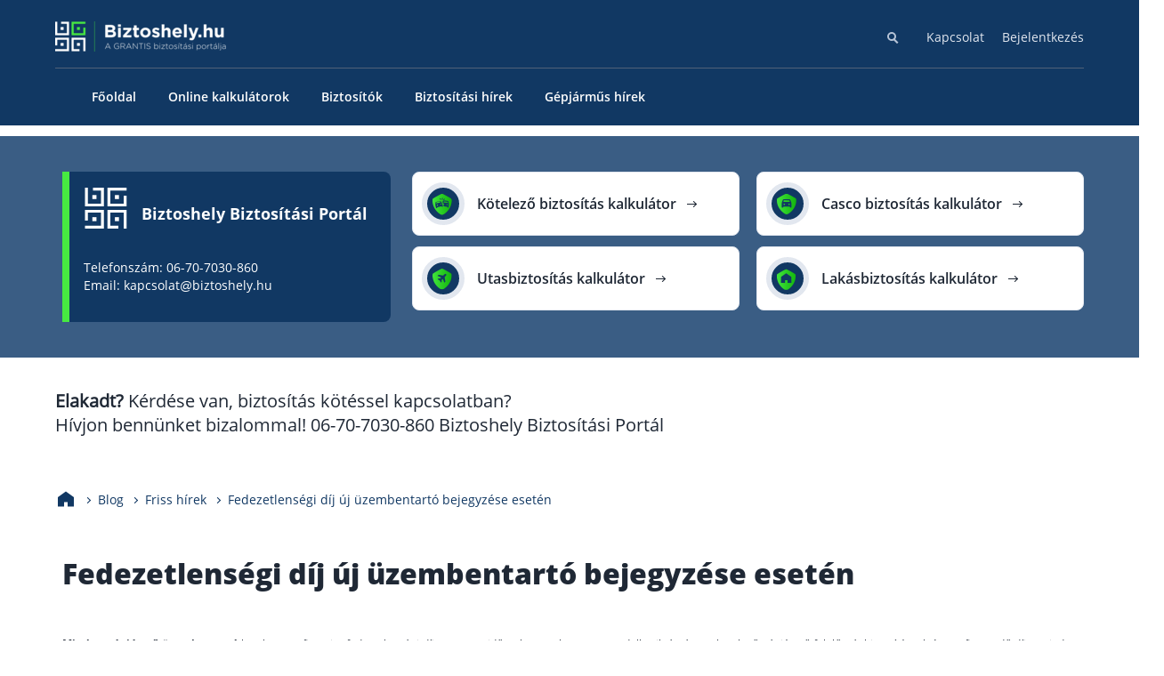

--- FILE ---
content_type: text/html; charset=UTF-8
request_url: https://www.biztoshely.hu/fedezetlensegi-dij-uj-uzembentarto-bejegyzese-eseten.html
body_size: 41781
content:
<!doctype html>
<html lang="hu">
  <head>
  <script data-cookieconsent="ignore">
   setTimeout(() => { 
    window.dataLayer = window.dataLayer || [];

    function gtag() {
        dataLayer.push(arguments);
    }
    gtag("consent", "default", {
        ad_storage: "denied",
        analytics_storage: "denied",
        functionality_storage: "denied",
        personalization_storage: "denied",
        security_storage: "granted",
        wait_for_update: 2000,
    });
    gtag("set", "ads_data_redaction", true);
   }, 5000); </script>



<script data-cookieconsent="ignore">
   setTimeout(() => { 
    (function(w,d,s,l,i){w[l]=w[l]||[];w[l].push({'gtm.start':
    new Date().getTime(),event:'gtm.js'});var f=d.getElementsByTagName(s)[0],
    j=d.createElement(s),dl=l!='dataLayer'?'&l='+l:'';j.async=true;j.src=
    'https://www.googletagmanager.com/gtm.js?id='+i+dl;f.parentNode.insertBefore(j,f);
    })(window,document,'script','dataLayer','GTM-M7J94MJF');
   }, 5000); </script>


<script data-cookieconsent="ignore">
  const httpRequest = new XMLHttpRequest();
  httpRequest.open('POST', '/wp/wp-admin/admin-ajax.php', true);
  httpRequest.setRequestHeader('Content-type', 'application/x-www-form-urlencoded');
  httpRequest.send(window.location.search.replace('?','').concat('&action=session_setup'));
</script>

  <meta charset="utf-8">
  <meta http-equiv="x-ua-compatible" content="ie=edge">
  <meta name="viewport" content="width=device-width, initial-scale=1, shrink-to-fit=no">
  <meta name="google-site-verification" content="a1zQGLqoK1HRsMC_XUkGMAXs0KV4v4EgvujzhfeBfcc" />
  
        <script type="text/javascript" data-pressidium-cc-no-block>
            function onPressidiumCookieConsentUpdated(event) {
                window.dataLayer = window.dataLayer || [];
                window.dataLayer.push({
                    event: event.type,
                    consent: event.detail,
                });
            }

            window.addEventListener('pressidium-cookie-consent-accepted', onPressidiumCookieConsentUpdated);
            window.addEventListener('pressidium-cookie-consent-changed', onPressidiumCookieConsentUpdated);
        </script>

        
        <style id="pressidium-cc-styles">
            .pressidium-cc-theme {
                --cc-bg: #f9faff;
--cc-text: #112954;
--cc-btn-primary-bg: #3859d0;
--cc-btn-primary-text: #f9faff;
--cc-btn-primary-hover-bg: #1d2e38;
--cc-btn-primary-hover-text: #f9faff;
--cc-btn-secondary-bg: #dfe7f9;
--cc-btn-secondary-text: #112954;
--cc-btn-secondary-hover-bg: #c6d1ea;
--cc-btn-secondary-hover-text: #112954;
--cc-toggle-bg-off: #8fa8d6;
--cc-toggle-bg-on: #3859d0;
--cc-toggle-bg-readonly: #cbd8f1;
--cc-toggle-knob-bg: #fff;
--cc-toggle-knob-icon-color: #ecf2fa;
--cc-cookie-category-block-bg: #ebeff9;
--cc-cookie-category-block-bg-hover: #dbe5f9;
--cc-section-border: #f1f3f5;
--cc-block-text: #112954;
--cc-cookie-table-border: #e1e7f3;
--cc-overlay-bg: rgba(230, 235, 255, .85);
--cc-webkit-scrollbar-bg: #ebeff9;
--cc-webkit-scrollbar-bg-hover: #3859d0;
--cc-btn-floating-bg: #3859d0;
--cc-btn-floating-icon: #f9faff;
--cc-btn-floating-hover-bg: #1d2e38;
--cc-btn-floating-hover-icon: #f9faff;
            }
        </style>

        <meta name='robots' content='index, follow, max-image-preview:large, max-snippet:-1, max-video-preview:-1' />
<script src="https://www.biztoshely.hu/app/themes/grantisV3/resources/scripts/lib/pressidium-cookie-extend.js?ver=1768378047"></script>

	<!-- This site is optimized with the Yoast SEO Premium plugin v22.8 (Yoast SEO v22.9) - https://yoast.com/wordpress/plugins/seo/ -->
	<title>Fedezetlenségi díj új üzembentartó bejegyzése esetén</title>
	<meta name="description" content="Fedezetlenségi díj új üzembentartó bejegyzése esetén. Leírjuk Önnek a tényleges megoldásokat ide!" />
	<link rel="canonical" href="https://www.biztoshely.hu/fedezetlensegi-dij-uj-uzembentarto-bejegyzese-eseten.html" />
	<meta property="og:locale" content="hu_HU" />
	<meta property="og:type" content="article" />
	<meta property="og:title" content="Fedezetlenségi díj új üzembentartó bejegyzése esetén" />
	<meta property="og:description" content="Fedezetlenségi díj új üzembentartó bejegyzése esetén. Leírjuk Önnek a tényleges megoldásokat ide!" />
	<meta property="og:url" content="https://www.biztoshely.hu/fedezetlensegi-dij-uj-uzembentarto-bejegyzese-eseten.html" />
	<meta property="og:site_name" content="Biztosítás kalkulátorok - Biztoshely Biztosítási Portál" />
	<meta property="article:published_time" content="2016-03-15T13:16:12+00:00" />
	<meta property="article:modified_time" content="2025-08-20T20:17:53+00:00" />
	<meta name="author" content="Biztoshely Biztosítási Portál" />
	<meta name="twitter:card" content="summary_large_image" />
	<meta name="twitter:label1" content="Written by" />
	<meta name="twitter:data1" content="Biztoshely Biztosítási Portál" />
	<meta name="twitter:label2" content="Est. reading time" />
	<meta name="twitter:data2" content="2 perc" />
	<script type="application/ld+json" class="yoast-schema-graph">{"@context":"https://schema.org","@graph":[{"@type":"WebPage","@id":"https://www.biztoshely.hu/fedezetlensegi-dij-uj-uzembentarto-bejegyzese-eseten.html","url":"https://www.biztoshely.hu/fedezetlensegi-dij-uj-uzembentarto-bejegyzese-eseten.html","name":"Fedezetlenségi díj új üzembentartó bejegyzése esetén","isPartOf":{"@id":"https://www.biztoshely.hu/#website"},"author":{"@id":"https://www.biztoshely.hu/#/schema/person/86b3e06c304edc8213380bd46c951998"},"description":"Fedezetlenségi díj új üzembentartó bejegyzése esetén. Leírjuk Önnek a tényleges megoldásokat ide!","breadcrumb":{"@id":"https://www.biztoshely.hu/fedezetlensegi-dij-uj-uzembentarto-bejegyzese-eseten.html#breadcrumb"},"inLanguage":"hu","potentialAction":[{"@type":"ReadAction","target":["https://www.biztoshely.hu/fedezetlensegi-dij-uj-uzembentarto-bejegyzese-eseten.html"]}]},{"@type":"BreadcrumbList","@id":"https://www.biztoshely.hu/fedezetlensegi-dij-uj-uzembentarto-bejegyzese-eseten.html#breadcrumb","itemListElement":[{"@type":"ListItem","position":1,"name":"Home","item":"https://www.biztoshely.hu/"},{"@type":"ListItem","position":2,"name":"Fedezetlenségi díj új üzembentartó bejegyzése esetén"}]},{"@type":"WebSite","@id":"https://www.biztoshely.hu/#website","url":"https://www.biztoshely.hu/","name":"Biztosítás kalkulátorok - Biztoshely Biztosítási Portál","description":"Biztoshely Biztosítási Portál - Segítünk Önnek eligazodni a biztosítások világában!","potentialAction":[{"@type":"SearchAction","target":{"@type":"EntryPoint","urlTemplate":"https://www.biztoshely.hu/?s={search_term_string}"},"query-input":"required name=search_term_string"}],"inLanguage":"hu"},{"@type":"Person","@id":"https://www.biztoshely.hu/#/schema/person/86b3e06c304edc8213380bd46c951998","name":"Biztoshely Biztosítási Portál","image":{"@type":"ImageObject","inLanguage":"hu","@id":"https://www.biztoshely.hu/#/schema/person/image/","url":"https://secure.gravatar.com/avatar/8168b4549280ac8f4c1052d65a615ae8c5a4ef706ab3cd78e23a2c8f4af15752?s=96&d=mm&r=g","contentUrl":"https://secure.gravatar.com/avatar/8168b4549280ac8f4c1052d65a615ae8c5a4ef706ab3cd78e23a2c8f4af15752?s=96&d=mm&r=g","caption":"Biztoshely Biztosítási Portál"}}]}</script>
	<!-- / Yoast SEO Premium plugin. -->


<link rel='dns-prefetch' href='//ajax.googleapis.com' />
<link rel="alternate" type="application/rss+xml" title="Biztosítás kalkulátorok - Biztoshely Biztosítási Portál &raquo; Fedezetlenségi díj új üzembentartó bejegyzése esetén hozzászólás hírcsatorna" href="https://www.biztoshely.hu/fedezetlensegi-dij-uj-uzembentarto-bejegyzese-eseten.html/feed" />
<link rel="alternate" title="oEmbed (JSON)" type="application/json+oembed" href="https://www.biztoshely.hu/wp-json/oembed/1.0/embed?url=https%3A%2F%2Fwww.biztoshely.hu%2Ffedezetlensegi-dij-uj-uzembentarto-bejegyzese-eseten.html" />
<link rel="alternate" title="oEmbed (XML)" type="text/xml+oembed" href="https://www.biztoshely.hu/wp-json/oembed/1.0/embed?url=https%3A%2F%2Fwww.biztoshely.hu%2Ffedezetlensegi-dij-uj-uzembentarto-bejegyzese-eseten.html&#038;format=xml" />
<style id='wp-img-auto-sizes-contain-inline-css'>
img:is([sizes=auto i],[sizes^="auto," i]){contain-intrinsic-size:3000px 1500px}
/*# sourceURL=wp-img-auto-sizes-contain-inline-css */
</style>
<link rel='stylesheet' id='cookie-consent-client-style-css' href='https://www.biztoshely.hu/app/plugins/pressidium-cookie-consent/public/bundle.client.css' media='all' />
<link rel='stylesheet' id='app/0-css' href='https://www.biztoshely.hu/app/themes/grantisV3/public/css/app.36bc23.css' media='all' />
<script id="consent-mode-script-js-extra">
var pressidiumCCGCM = {"gcm":{"enabled":true,"implementation":"gtag","ads_data_redaction":false,"url_passthrough":false,"regions":[]}};
//# sourceURL=consent-mode-script-js-extra
</script>
<script defer="defer" src="https://www.biztoshely.hu/app/plugins/pressidium-cookie-consent/public/consent-mode.js" id="consent-mode-script-js"></script>
<link rel="https://api.w.org/" href="https://www.biztoshely.hu/wp-json/" /><link rel="alternate" title="JSON" type="application/json" href="https://www.biztoshely.hu/wp-json/wp/v2/posts/57946" /><link rel="EditURI" type="application/rsd+xml" title="RSD" href="https://www.biztoshely.hu/wp/xmlrpc.php?rsd" />
<meta name="generator" content="WordPress 6.9" />
<link rel='shortlink' href='https://www.biztoshely.hu/?p=57946' />
<meta name='DC.Title' content='Fedezetlenségi díj új üzembentartó bejegyzése esetén'/>
            <meta name='DC.Creator' content='Biztoshely Biztosítási Portál'/>
            <meta name='DC.Subject' content='Fedezetlenségi díj új üzembentartó bejegyzése esetén' scheme='MESH'/>
            <meta name='DC.Description' content='Fedezetlenségi díj új üzembentartó bejegyzése esetén. Leírjuk Önnek a tényleges megoldásokat ide!'/>
            <meta name='DC.Publisher' content='Biztoshely Biztosítási Portál'/>
            <meta name='DC.Contributor' content=''/>
            <meta name='DC.Date' content='2016-03-15'/>
            <meta name='DC.Date.Modified' content='2025-08-20'/>
            <meta name='DC.Type' content='Text' scheme='DCMIType'/>
            <meta name='DC.Format' content='text/html' scheme='IMT'/>
            <meta name='DC.Identifier' content='https://www.biztoshely.hu/fedezetlensegi-dij-uj-uzembentarto-bejegyzese-eseten.html'/>
            <meta name='DC.Source' content='https://www.biztoshely.hu' />
            <meta name='DC.Language' content='hu'/>
            <meta name='DC.Relation' content='https://www.biztoshely.hu' scheme='IsPartOf'/>
            <meta name='DC.custodian' content=''/>
            <meta name='DC.creator.address' content='kapcsolat@biztoshely.hu'/>
            <meta name='DC.Coverage' content='Budapest, Magyarország'/>
            <meta name='DC.Rights' content='Copyright 2009 - 2026 - Minden jog fenntartva - '/><link rel="icon" href="https://www.biztoshely.hu/app/uploads/2025/06/cropped-Grantis_logo_icon-32x32.png" sizes="32x32" />
<link rel="icon" href="https://www.biztoshely.hu/app/uploads/2025/06/cropped-Grantis_logo_icon-192x192.png" sizes="192x192" />
<link rel="apple-touch-icon" href="https://www.biztoshely.hu/app/uploads/2025/06/cropped-Grantis_logo_icon-180x180.png" />
<meta name="msapplication-TileImage" content="https://www.biztoshely.hu/app/uploads/2025/06/cropped-Grantis_logo_icon-270x270.png" />
</head>
  <body class="wp-singular post-template-default single single-post postid-57946 single-format-standard wp-embed-responsive wp-theme-grantisV3 pressidium-cc-theme fedezetlensegi-dij-uj-uzembentarto-bejegyzese-eseten.html main-id-bg-white" id="grantis">
    <noscript><iframe src="https://www.googletagmanager.com/ns.html?id=GTM-M7J94MJF" height="0" width="0" style="display:none;visibility:hidden"></iframe></noscript>

        <header class="bg-blue nav-header " style="">
			<div class="scrollBarPercent"></div>
	
	<div class="main-container  " id="gts-mega-menu">
					<div class="header-logo-wrapper">
				<a href="/" aria-label="Grantis" class="">
    <img src="https://www.biztoshely.hu/app/themes/grantisV3/public/images/biztoshely_logo.png" alt="Biztoshely Biztosítási Portál"
    class="header-logo " width="193" height="34">
  </a>

									<div class="mobileSearchBtn"></div>
					<div class="mobileMenuBtn"><span></span></div>
				
			</div>
						<div class="nav-wrapper" style="height: 117px; overflow: hidden;">
				<nav class="top-menu">
    <div class="menu-top-menu-container"><ul id="menu-top-menu" class="menu"><li class="search-cnt">
   <form role="search" action="https://www.biztoshely.hu" method="get" novalidate class="search-form">
        <input type="search" name="s" id="search" class="search-field" aria-label="Keresés" placeholder="Miben segíthetünk?">
        <button type="submit" class="searchBtn"><span class="searchBtnIcon"></span></button>
    </form></li><li id="menu-item-58586" class="menu-item menu-item-type-post_type menu-item-object-post menu-item-58586"><a href="https://www.biztoshely.hu/elerhetosegeink.html">Kapcsolat</a></li>
<li id="menu-item-58587" class="menu-item menu-item-type-post_type menu-item-object-post menu-item-58587"><a href="https://www.biztoshely.hu/bejelentkezes.html">Bejelentkezés</a></li>
</ul></div>
</nav>
				<nav class="main-menu">
	<div class="menu-primary-navigation-container"><ul id="menu-primary-navigation" class="menu"><li id="menu-item-58588" class="menu-item menu-item-type-custom menu-item-object-custom menu-item-home"><a href="https://www.biztoshely.hu/"><span>Főoldal</span></a></li>
<li id="menu-item-58541" class="menu-item menu-item-type-taxonomy menu-item-object-category"><a href="https://www.biztoshely.hu/kalkulatorok"><span>Online kalkulátorok</span></a></li>
<li id="menu-item-58507" class="menu-item menu-item-type-post_type menu-item-object-post menu-item-has-children has-sub"><a href="https://www.biztoshely.hu/biztositok.html"><span>Biztosítók</span></a>
<ul class='sub-menu'><li><ul class='sub-menu-wrap'>
	<li id="menu-item-58506" class="menu-item menu-item-type-post_type menu-item-object-post"><a href="https://www.biztoshely.hu/aegon-magyarorszag-altalanos-biztosito-zrt-online-kalkulatorok.html"><span>Aegon Biztosító</span></a></li>
	<li id="menu-item-58508" class="menu-item menu-item-type-post_type menu-item-object-post"><a href="https://www.biztoshely.hu/aig-biztosito-zrt.html"><span>AIG Biztosító</span></a></li>
	<li id="menu-item-58509" class="menu-item menu-item-type-post_type menu-item-object-post"><a href="https://www.biztoshely.hu/allianz-biztosito-zrt-kalkulator-es-online-biztositas-kotes-itt.html"><span>Allianz Biztosító</span></a></li>
	<li id="menu-item-58510" class="menu-item menu-item-type-post_type menu-item-object-post"><a href="https://www.biztoshely.hu/cig-pannonia-biztosito-nyrt-termekek-es-online-kalkulatorok.html"><span>Cig Pannónia Biztosító</span></a></li>
	<li id="menu-item-58511" class="menu-item menu-item-type-post_type menu-item-object-post"><a href="https://www.biztoshely.hu/eub-europai-utazasi-biztosito-zrt.html"><span>Európai Utazási Biztosító</span></a></li>
	<li id="menu-item-58512" class="menu-item menu-item-type-post_type menu-item-object-post"><a href="https://www.biztoshely.hu/europe-assistance-bemutatasa-elerhetosege-telefonszama.html"><span>Europe Assistance</span></a></li>
	<li id="menu-item-58513" class="menu-item menu-item-type-post_type menu-item-object-post"><a href="https://www.biztoshely.hu/generali-biztosito-zrt.html"><span>Generali Biztosító</span></a></li>
	<li id="menu-item-58514" class="menu-item menu-item-type-post_type menu-item-object-post"><a href="https://www.biztoshely.hu/genertel-biztosito-zrt.html"><span>Genertel Biztosító</span></a></li>
	<li id="menu-item-58515" class="menu-item menu-item-type-post_type menu-item-object-post"><a href="https://www.biztoshely.hu/groupama-garancia-biztosito-zrt-es-online-kalkulatorok.html"><span>Groupama Biztosító</span></a></li>
	<li id="menu-item-58516" class="menu-item menu-item-type-post_type menu-item-object-post"><a href="https://www.biztoshely.hu/kh-biztosito-zrt-termekei-es-online-biztositasi-kalkulator.html"><span>K&#038;H Biztosító</span></a></li>
	<li id="menu-item-58517" class="menu-item menu-item-type-post_type menu-item-object-post"><a href="https://www.biztoshely.hu/kobe-kozep-europai-kolcsonos-biztosito-egyesulet-es-online-kalkulator.html"><span>KÖBE Biztosító Egyesület</span></a></li>
	<li id="menu-item-58518" class="menu-item menu-item-type-post_type menu-item-object-post"><a href="https://www.biztoshely.hu/mkb-altalanos-biztosito-zrt-es-online-biztositasi-kalkulator.html"><span>MKB Biztosító</span></a></li>
	<li id="menu-item-58519" class="menu-item menu-item-type-post_type menu-item-object-post"><a href="https://www.biztoshely.hu/mondial-assistance-biztosito-termekeinek-bemutatasa-biztosito-elerhetosegei.html"><span>Mondial Assistance Biztosító</span></a></li>
	<li id="menu-item-58520" class="menu-item menu-item-type-post_type menu-item-object-post"><a href="https://www.biztoshely.hu/posta-biztosito-zrt-es-online-kalkulatorok.html"><span>Posta Biztosító</span></a></li>
	<li id="menu-item-58521" class="menu-item menu-item-type-post_type menu-item-object-post"><a href="https://www.biztoshely.hu/signal-biztosito-zrt-kalkulator-es-biztositas-kotes-online.html"><span>Signal Biztosító</span></a></li>
	<li id="menu-item-58522" class="menu-item menu-item-type-post_type menu-item-object-post"><a href="https://www.biztoshely.hu/union-biztosito-zrt-biztositas-kotes-kalkulator-vagy-valtas.html"><span>Union Biztosító</span></a></li>
	<li id="menu-item-58523" class="menu-item menu-item-type-post_type menu-item-object-post"><a href="https://www.biztoshely.hu/uniqa-biztosito-zrt-kalkulator-online-kotes-valtas.html"><span>Uniqa Biztosító</span></a></li>
	<li id="menu-item-58542" class="menu-item menu-item-type-post_type menu-item-object-post"><a href="https://www.biztoshely.hu/vienna-life-biztosito.html"><span>Vienna Life Biztosító</span></a></li>
	<li id="menu-item-58524" class="menu-item menu-item-type-post_type menu-item-object-post"><a href="https://www.biztoshely.hu/waberer-hungaria-biztosito-zrt.html"><span>Wáberer Hungária Biztosító</span></a></li>
</ul></li><li><ul class='calc-items'></ul></li></ul>
</li>
<li id="menu-item-58459" class="menu-item menu-item-type-taxonomy menu-item-object-category current-post-ancestor current-menu-parent current-post-parent"><a href="https://www.biztoshely.hu/friss-hirek"><span>Biztosítási hírek</span></a></li>
<li id="menu-item-58460" class="menu-item menu-item-type-taxonomy menu-item-object-category"><a href="https://www.biztoshely.hu/gepjarmu-infok"><span>Gépjárműs hírek</span></a></li>
</ul></div></nav>
			</div>
									</div>
</header>
<section class="bg-medium-blue service-block">
    <div class="main-container gts-global-pb4-desktop gts-global-pt4-desktop gts-gblock">
        <div class="gts-g4 gts-nopad-on-mobile">
            <div class="h1-container bg-bottom-blue">
                <span class="service-block-logo">
                    <img loading="lazy" decoding="async"
                        src="https://www.biztoshely.hu/app/themes/grantisV3/public/images/Grantis_logo_white.svg"
                        width="50" height="50" alt="Grantis Hungary Zrt." class="intro-logo">
                    <h1>Biztoshely Biztosítási Portál</h1>
                </span>
                <p class="service-block-desc">Telefonszám: 06-70-7030-860<br>
                    Email: kapcsolat@biztoshely.hu</p>
            </div>
        </div>
        <div class="gts-g8">
            <div
                class="gts-g12 gts-nomargin-top-bottom service-items gts-nopad-on-mobile gts-link-btn-bg-white gts-link-btn-border-gray">
                <a href="/kotelezo-biztositas-dijszamolo.html" class=" gts-icon-link-button gts-global-mb1_5">
                    <span aria-hidden="true" class="gradient-font-color orange" data-icon=""></span>
                    <span class="service-block-box-title">Kötelező biztosítás kalkulátor</span>
                    <span class="text-arrow"></span>
                </a>
                <a href="/utasbiztositas-dijszamolo.html" class=" gts-icon-link-button gts-global-mb1_5">
                    <span aria-hidden="true" class="gradient-font-color orange" data-icon=""></span>
                    <span class="service-block-box-title">Utasbiztosítás kalkulátor</span>
                    <span class="text-arrow"></span>
                </a>
                <a href="/casco-biztositas-dijszamolo.html"
                    class="item-right-side gts-icon-link-button gts-global-mb1_5">
                    <span aria-hidden="true" class="gradient-font-color orange" data-icon=""></span>
                    <span class="service-block-box-title">Casco biztosítás kalkulátor</span>
                    <span class="text-arrow"></span>
                </a>
                <a href="/lakasbiztositas-dijszamolo.html"
                    class="item-right-side gts-icon-link-button gts-global-mb1_5">
                    <span aria-hidden="true" class="gradient-font-color orange" data-icon=""></span>
                    <span class="service-block-box-title">Lakásbiztosítás kalkulátor</span>
                    <span class="text-arrow"></span>
                </a>
            </div>
        </div>
    </div>
</section>
<div class="main-container service-block-info"><strong>Elakadt?</strong> Kérdése van, biztosítás kötéssel kapcsolatban? <br>Hívjon bennünket bizalommal!  06-70-7030-860 Biztoshely Biztosítási Portál</div>

    <main class="content" >
      <ul class="main-container gts-gblock gts-breadcrumb " itemscope itemtype="https://schema.org/BreadcrumbList">
			<li class="home" itemprop="itemListElement" itemscope
			itemtype="https://schema.org/ListItem">
				<a itemprop="item" href="https://www.biztoshely.hu" aria-label="Kezdőlap">
					<span itemprop="name" aria-hidden="true" data-icon="&#xe920;" width="24" height="24" class="homeIcon">Kezdőlap</span>
				</a>
				<meta itemprop="position" content="1" />
			</li>
									<li itemprop="itemListElement" itemscope
			itemtype="https://schema.org/ListItem">
									<span itemprop="name">Blog</span>
								<meta itemprop="position" content="2" />
			</li>
						<li itemprop="itemListElement" itemscope
			itemtype="https://schema.org/ListItem">
								<a itemprop="item" href="https://www.biztoshely.hu/friss-hirek">
									<span itemprop="name">Friss hírek</span>
								</a>
								<meta itemprop="position" content="3" />
			</li>
						<li itemprop="itemListElement" itemscope
			itemtype="https://schema.org/ListItem">
									<span itemprop="name">Fedezetlenségi díj új üzembentartó bejegyzése esetén</span>
								<meta itemprop="position" content="4" />
			</li>
					</ul>
	             <article class="post-57946 post type-post status-publish format-standard hentry category-friss-hirek">
	<div class="main-container">
        <div class="gts-gblock gts-global-mb5 gts-global-mt2">
            <div id="blog-content">
                <div class="gts-g12">
                    <h1 class="gts-global-mb3">Fedezetlenségi díj új üzembentartó bejegyzése esetén</h1>
                    <div class="mainSubTitle gts-global-mb3"></div>
                </div>
                <div class="content">
                    <div class="gts-g12">
                    	<div class="main-content" id="gtsContentPost"><p style="text-align: justify;"><strong>Minden gépjármű üzembentartó</strong> köteles megfizetni a fedezetlenségi díjat arra az időszakra, melyre nem rendelkezik érvényes kötelező gépjármű felelősségbiztosítással. A megfizetendő díjat minden esetben az a biztosító társaság számítja fel, melynél a fedezetlen időszak alatt az üzembentartónak, illetve a tulajdonosnak kötelező biztosítási szerződése áll fenn.</p>
<p><span id="more-57946"></span></p>
<p style="text-align: justify;"><a href="/kotelezo-biztositas-dijszamolo.html" title="kgfb kalkulátor"><span style="font-size: 18pt;"><span style="font-size: 24pt;"><span style="text-decoration: underline;"><em>Számolja ki itt a kötelező biztosítását!</em></span></span><span style="text-decoration: underline;"><em></em></span><span style="text-decoration: underline;"><em><br /></em></span><span style="text-decoration: underline;"><em><span style="font-size: 14pt;">12 biztosító díjából választhat ide kattintva!</span></em></span></span></a></p>
<p>A fedezetlenségi díj megfizetésének kérdése főként díjnemfizetés miatti megszűnéskor léphet fel, mivel ebben az esetben lehet az ügyfélnek díj elmaradása. Fedezetlenségi díj új üzembentartó bejegyzése esetén nem igen fordul elő, hiszen az új üzembentartó új kötelező biztosítási szerződést köt, a bejegyzés csak ennek meglétekor lehetséges, tehát itt nem merülhet fel díjhátralék. Akkor azonban, ha egy tulajdonos nem fizeti a biztosítási díjat, hátralékot halmoz fel és ennek során az erre vonatkozó időszakra fedezetlenségi díjat kellene fizetnie, előfordulhat, hogy ezt a kérdést új üzembentartó bejegyzésével kívánja megoldani. Ilyenkor a biztosító szemszögéből nézve nem nagyon van lehetőség behajtani a fedezetlenségi díjat új üzembentartói bejegyzés esetén, mivel a régi tulajdonossal már nem igen tudják megfizettetni, az új üzembentartóra pedig nem terhelhetik tovább,hiszen az új ügyfél az előzőtől függetlenül új kötelező biztosítási szerződést köt saját nevére.</p>
<p><span style="font-size: 14pt;"><strong>FONTOS! </strong><a href="2014-07-01-vege-a-kiskapunak-a-kgfb-dijnemfizetese-utan.html"><span style="text-decoration: underline;">2014.07.01.-től bezárult a kiskapu a fedezetlenségi díjak elkerülésére!!!</span> </a> </span></p>
<p>Lényeges tudnivaló ebben a kérdésben, hogy ez évtől ha egy kötelező szerződés <a href="dijnemfizetes.html"><span style="text-decoration: underline;">díjnemfizetési okból szűnik meg</span></a> és az ügyfél ez után maradni szeretne az adott társaságnál és itt visszakötést kér, akkor meg kell fizetni a fedezetlenségi díj mellett a türelmi időre számított díjat, valamint a biztosítási időszakra még fennmaradó teljes díjat előre. Épp ezért ha tudjuk, hogy saját nevünkön kívánunk a jövőben bármilyen gépkocsit üzemeltetni, nem érdemes a díjnemfizetés útját választani, mert nem csak kellemetlen helyzetekbe kerülhetünk, de a mellett, hogy bónuszainkat elveszíthetjük, még visszamenőleg a sokszorosát kell kifizetni az eredeti biztosítási díjnak. Ráadásul, tudni kell azt is, hogy a biztosítási törvény és a vonatkozó rendelkezések értelmében nincs lehetőség sem a fedezetlenségi díj elengedésére, sem pedig arra, hogy a biztosító erre a tételre részletfizetést engedélyezzen.</p>
<p>A fedezetlenségi díj <a href="uzembentartoi-bejegyzes.html"><span style="text-decoration: underline;">új üzembentartó bejegyzése</span></a> esetén tehát ma még elkerülhető, de ez csak egy hirtelen átmeneti megoldás lehet, hosszú távon nem éri meg, főként, ha a jövőben saját nevünkre tervezünk még esetleg új autót vásárolni és üzemeltetni azt.</p>
</div>
                    </div>
                                    </div>
            </div>

            
        </div>

        <div class="gts-gblock">
            <section class="gts-gblock" id="comment-form">
    <div class="gts-form gts-g12">
        <div class="form-elements gts-form gts-nopad">
                        	<div id="respond" class="comment-respond">
		<h3 id="reply-title" class="comment-reply-title"></h3><form action="https://www.biztoshely.hu/wp/wp-comments-post.php" method="post" id="commentform" class="simple-comment-form"><p class="comment-form-comment"><label for="comment">Hozzászólás <span class="required">*</span></label> <textarea id="comment" name="comment" cols="45" rows="8" maxlength="65525" required></textarea></p><p class="comment-form-author"><label for="author">Név <span class="required">*</span></label> <input id="author" name="author" type="text" value="" size="30" maxlength="245" autocomplete="name" required /></p>
<p class="comment-form-email"><label for="email">E-mail cím <span class="required">*</span></label> <input id="email" name="email" type="email" value="" size="30" maxlength="100" autocomplete="email" required /></p>
<p class="comment-form-cookies-consent"><input id="wp-comment-cookies-consent" name="wp-comment-cookies-consent" type="checkbox" value="yes" /> <label for="wp-comment-cookies-consent">A nevem, e-mail címem, és weboldalcímem mentése a böngészőben a következő hozzászólásomhoz.</label></p>
<p class="form-submit"><input name="submit" type="submit" id="submit" class="btn btn-primary" value="Hozzászólás küldése" /> <input type='hidden' name='comment_post_ID' value='57946' id='comment_post_ID' />
<input type='hidden' name='comment_parent' id='comment_parent' value='0' />
</p></form>	</div><!-- #respond -->
	
        </div>
    </div>
</section>

    <section class="post-comments">
        <div class="main-container gts-global-mb4 gts-global-mt3">
            <div class="gts-gblock">
                <div class="gts-g12">
                    <h4>Hozzászólások (145)</h4>
                    <div class="comment-list">

                                                    
                            <div
                                class="comment-parent-has-child">
                                <span class="comment-author">Ollé Ilona</span>
                                <span class="comment-date">2025. december 05.</span>
                                <div class="comment-content">Örököltem egy autót,ami nem lett átírva a hagyatéki végzés alapján, ezért kötöttem egy üzembentartóit a férjemmel, most tőle kérik a fedezetlenségi díjat.Kérdésem,hogy ez jogos-e?</div>
                                                                    <div class="child-comment-list">
                                                                                    
                                            <div
                                                class="child-comment comment-sub-parent-no-child">
                                                <span class="comment-author">Biztoshely Biztosítási Portál</span>
                                                <span
                                                    class="comment-date">2026. január 14.</span>
                                                <div class="comment-content">
                                                    Üdv, sajnos igen mert a jármű fedezetlen volt kötelező biztosítás ügyileg a hagyatéki végzés jogerőre emelkedésének napjától.</div>
                                            </div>

                                                                                                                        </div>
                                                            </div>
                                                    
                            <div
                                class="comment-parent-has-child">
                                <span class="comment-author">Bence</span>
                                <span class="comment-date">2025. november 21.</span>
                                <div class="comment-content">Tisztelt Biztoshely Biztosítási Portál!<br />
<br />
Üzembentartóként KFB-t váltottam, a kockázatviselés kezdete 2024. 07. 31. <br />
Szerződés megkötése után szerződésre vonatkozó számlát nem kaptam (28 824Ft). 2024. 08. 27-én díjhátralékról kaptam értesítést (33 405Ft)<br />
2024. 09. 03-án ismét megkaptam a 33 405Ft-os számlát, valamint a biztosításhoz tartalmazó kötvényt.<br />
2024 09. 30-án ismètelten ugyanezt.<br />
Figyelmetlenségem miatt ezek nem lettek kiegyenlítve. <br />
2025. 11. 19-én kormányhivatali határozatból értesültem, hogy a gépjárművet ideiglenesen kivonják a forgalomból.<br />
Felvettem a kapcsolatot a biztosítóval, ahol azt a tájékoztatást kaptam, hogy 2024. 09. 30-től díj nem fizetés miatt megszűntették a biztosításomat, amiről elvileg küldtek tájékoztatást, de  valójában erről én semmilyen értesítést nem kaptam. <br />
Ebből kifolyólag nem volt tudomásom az évfordulóról sem ezért nem lett újrakötve a következő ciklusra sem.<br />
447*1180=527460Ft fedzetlenségi díjra számíthatok kalkulációm szerint.<br />
Tisztában vagyok vele, hogy figyelmetlenségem miatt adódott ez a helyzet, viszont a biztosító nem tájékoztatott a biztosítás megszűnèséről.<br />
Érdekelne, hogy van e módja a fedezetlenségi díj elkerülésének? (a biztosítás még nem lett újrakötve)<br />
<br />
Válaszát előre is köszönöm!</div>
                                                                    <div class="child-comment-list">
                                                                                    
                                            <div
                                                class="child-comment comment-sub-parent-no-child">
                                                <span class="comment-author">Biztoshely Biztosítási Portál</span>
                                                <span
                                                    class="comment-date">2025. november 24.</span>
                                                <div class="comment-content">
                                                    Üdv, tulajdonosváltással elkerülhető, ha még nem lett újrakötve a biztosítás. Egyenes ági rokonok között ez illetékmentes és nem kell eredetvizsga sem.</div>
                                            </div>

                                                                                                                        </div>
                                                            </div>
                                                    
                            <div
                                class="comment-parent-has-child">
                                <span class="comment-author">Névtelen</span>
                                <span class="comment-date">2025. november 12.</span>
                                <div class="comment-content">Üdvözletem! Szeretnék segítséget kérni.<br />
Az autóm június végén megsérült. A biztosítási évforduló 2 nappal esett későbbre de korábban egy óriási díjemelés miatt felmondtam időben a szerződést. Gondoltam akkor arra az időszakra nem kötök új biztosítást amíg a szerelőnél pihen. 4 hónapig tartott ez, most kaptam vissza. Rögtön a Netrisk-en kötöttem is egy biztosítást hogy végre hosszas várakozás után ismét élvezhessem. Ekkor jött emailben a pofon. 300e ft fedezetlenségi díj! Most fizettem 1.5m forintot a szervízre és sehogy nem tudom ezt kifizetni. Sajnos be kell valljam saját hibám, fogalmam sem volt róla hogy ez a díj létezik. Tapasztalatlan vagyok ezekben sajnos, ez az első autóm. Üzembentartó váltás megoldja a problémám? Vagy mitévő tudok lenni? Ráadásul voltam olyan hülye hogy ugyanazt a biztosítót választottam mint korábban. Válaszát előre is köszönöm!</div>
                                                                    <div class="child-comment-list">
                                                                                    
                                            <div
                                                class="child-comment comment-sub-parent-no-child">
                                                <span class="comment-author">Biztoshely Biztosítási Portál</span>
                                                <span
                                                    class="comment-date">2025. november 12.</span>
                                                <div class="comment-content">
                                                    Üdv, mivel az újrakötés megtörtént már kiszámlázható a fedezetlenségi díj mert ki lett számolva, így akár be is hajtható. Véleményem szerint a biztosítójától kérjen részletfizetést, mert más megoldást már nem tudok sajnos.</div>
                                            </div>

                                                                                                                        </div>
                                                            </div>
                                                    
                            <div
                                class="comment-parent-has-child">
                                <span class="comment-author">DL</span>
                                <span class="comment-date">2025. szeptember 28.</span>
                                <div class="comment-content">Tisztelt Biztoshely Biztosítási Portál!<br />
<br />
Utánfutón az évfordulós díj nem lett befizetve 2025.02 hónapban, amit ezért a biztosító felmondott, és ez csak a műszaki vizsgán derült ki szeptemberben. A kieső időszakra 66eFt fedezetlenségi díjat állapítottak meg egy új biztosító ajánlata alapján. Az utánfutó levizsgáztattam, de az ajánlat ellenértékét még nem fizettem be.<br />
<br />
Kérdésem, hogy megoldás lehet-e fedezetlenségi díj ki nem fizetése céljából, hogy nem fizetem be az ajánlat szerinti összeget, és feleségem lesz az üzembetartó, aki új kötelező biztosítást köt?<br />
<br />
Köszönöm válaszát.</div>
                                                                    <div class="child-comment-list">
                                                                                    
                                            <div
                                                class="child-comment comment-sub-parent-no-child">
                                                <span class="comment-author">Biztoshely Biztosítási Portál</span>
                                                <span
                                                    class="comment-date">2025. október 01.</span>
                                                <div class="comment-content">
                                                    Üdv, mivel újra lett kötve a biztosítás ezért az elmaradás már behajtható és be is hajtják, sajnos így már be kell fizetnie.</div>
                                            </div>

                                                                                                                        </div>
                                                            </div>
                                                    
                            <div
                                class="comment-parent-has-child">
                                <span class="comment-author">Zoey</span>
                                <span class="comment-date">2025. szeptember 24.</span>
                                <div class="comment-content">Üdvözlöm!<br />
<br />
Az autóm biztosítása április 30-án megszűnt, eddig külföldön voltam így csak most tudtam meg. A biztosítás Allianznál van és azt mondtak hogy csak a fedezetlensegi díj befizetése után lehet kötni szerződést, ami 2600000ft lenne. És nem fogadnak el reszletfizetest. Esetleg van valamilyen megoldás hogy köthessek rá új biztosítást?<br />
<br />
Előre is köszönöm a választ !</div>
                                                                    <div class="child-comment-list">
                                                                                    
                                            <div
                                                class="child-comment comment-sub-parent-no-child">
                                                <span class="comment-author">Biztoshely Biztosítási Portál</span>
                                                <span
                                                    class="comment-date">2025. szeptember 25.</span>
                                                <div class="comment-content">
                                                    Üdv, ha még nem kötötte újra a megszűnt biztosítást, akkor a családon belüli gépjármű átírás egy megoldás lehet Önnek.</div>
                                            </div>

                                                                                                                        </div>
                                                            </div>
                                                    
                            <div
                                class="comment-parent-has-child">
                                <span class="comment-author">Névtelen</span>
                                <span class="comment-date">2024. november 06.</span>
                                <div class="comment-content">Jó napot kívánok! <br />
<br />
Tanácsot szeretnék kérni.<br />
<br />
2018 vásároltam egy teherautót amire a megkötött biztosítás nem lett befizetve, mert 1 hónap múlva a munkáltatóm lett az üzembentartó és ez 2 évig  így is volt majd az üzembentartó jogviszony visszakerult a nevemre és ehhez biztositast kötöttem és pár nap elteltével kivonattal a forgalomból <br />
<br />
A kérdésem ezzel kapcsolatos hogy jogosultak kérni 6 év után fedezetlensegi díjat a 2018as 1 hónapra nem csak a megszűnést követő biztosító köteles díjat beszedni? Nem mentesít a közben eltelt 2 év? Esetleg jogi tanácsot hol kerhetek?<br />
<br />
<br />
<br />
Válaszát előre is köszönöm <br />
</div>
                                                                    <div class="child-comment-list">
                                                                                    
                                            <div
                                                class="child-comment comment-sub-parent-has-child">
                                                <span class="comment-author">Biztoshely Biztosítási Portál</span>
                                                <span
                                                    class="comment-date">2024. november 06.</span>
                                                <div class="comment-content">
                                                    Üdv, Mi jogi segítséget nem tudunk Önnek adni, érdemes egy autó ügyekre szakosodott jogászt megkérdeznie erről.</div>
                                            </div>

                                                                                            <div class="child-comment-list">
                                                                                                            <div class="child-comment">
                                                            <span
                                                                class="comment-author">Névtelen</span>
                                                            <span
                                                                class="comment-date">2024. november 07.</span>
                                                            <div class="comment-content">
                                                                Köszönöm szépen 
                                                            </div>
                                                        </div>
                                                                                                    </div>
                                                                                                                        </div>
                                                            </div>
                                                    
                            <div
                                class="comment-parent-has-child">
                                <span class="comment-author">Névtelen</span>
                                <span class="comment-date">2024. november 04.</span>
                                <div class="comment-content">Tisztelt címzett! 2024.augusztus 23 án a biztosito felmondta a biztosítasunkat elmondasuk szerint ok jeleztek de mi a kormanyhivatali értesitobol tudtuk meg.ezt kovetoen egy tarsbiztositnal ujra kotottuk a biztositast online akik kuldtek is a 60 naprol a fedezetlensegi díjat de rosz email cim lett leadva így ismetelten 4 napra felmondták a biztositast.megint újra kotottuk????viszont csak a 4 naprol kovetelik rajtunk a fedezetlensegi dijat hivtuk oket tobb alkalommal hogy jelezzuk a 60 naprol tovabbra sem érkezett csek.azt mondják nem latszik a megelozo 60 nap csak a 4 nap fedezetlenség.hova tudnánk fordulni nehogy a kesobbiekben kamatostol megkapjuk a csekket?</div>
                                                                    <div class="child-comment-list">
                                                                                    
                                            <div
                                                class="child-comment comment-sub-parent-no-child">
                                                <span class="comment-author">Biztoshely Biztosítási Portál</span>
                                                <span
                                                    class="comment-date">2024. november 05.</span>
                                                <div class="comment-content">
                                                    Üdv, mindenképp a biztosítóval kell egyeztetni mert ők tudják a nyilvántartót ellenőrizni.<br />
Javaslom írjanak panaszt az ügy kivizsgálása végett.</div>
                                            </div>

                                                                                                                        </div>
                                                            </div>
                                                    
                            <div
                                class="comment-parent-has-child">
                                <span class="comment-author">Ádám </span>
                                <span class="comment-date">2024. augusztus 24.</span>
                                <div class="comment-content">Üdvözlöm! <br />
Az autómnak pár nap múlva a párom lesz az üzembentartója. Ez azért van, mert az én kötelezőm nagyon megemelkedett.. Az üzembentartó jelenleg még én vagyok, a KGFB és Casco biztosításom negyedéves díjainak befizetése az utolsó határidőnél elmaradt, így most a 60 nap ketyeg. Az új üzembentartó köt új biztosításokat, így üzembentartó váltás miatt meg fog szűnni az enyém. Ugye jól gondolom, hogy a díjesedékesség napja és az üzembentartó váltás miatti szerződésbontás napja között eltelt időt a biztosítók kiszámlázzák a részemre? Most járok a 31. napnál. <br />
Előre is köszönöm a választ! </div>
                                                                    <div class="child-comment-list">
                                                                                    
                                            <div
                                                class="child-comment comment-sub-parent-no-child">
                                                <span class="comment-author">Biztoshely Biztosítási Portál</span>
                                                <span
                                                    class="comment-date">2024. augusztus 26.</span>
                                                <div class="comment-content">
                                                    Üdv, igen, az arányos különbözetet a biztosító ki fogja szabni.</div>
                                            </div>

                                                                                                                        </div>
                                                            </div>
                                                    
                            <div
                                class="comment-parent-has-child">
                                <span class="comment-author">Névtelen</span>
                                <span class="comment-date">2024. augusztus 16.</span>
                                <div class="comment-content">Üdvözlöm! Eladtam az autómat (augusztus elején, múlt héten), és amikor a tulajdonosváltást próbáltam bejelenteni az ügyfélkapun, az nem működött, azzal a hibával, hogy nincs az adatoknak megfelelő gépjármű a nyilvántartásban.<br />
<br />
Utánanéztem, és a kgfb-szeződésemet a biztositó felmondta díjnemfizetés miatt még januárban. A biztosító ügyfélszolgálata szerint valószínűleg a tulajdonosváltás bejelentése is ezért nem működött. Szeretném ezt rendezni, de nem tudom, hogyan.<br />
<br />
Azt olvastam, hogy a fedezetlenségi díjat akkor számlázná ki nekem a biztosító, amikor új szerződést kötök. De nem tudom, hogy ez most lehetséges-e, amikor az autót már eladtam.<br />
<br />
Mit kell most tennem? Lehetséges, hogy mivel még nem történt meg a tulajdonosváltás bejelentése (és feltehetően a vevő sem tudta megoldani?), akár tudok is új kgfb-szerződést kötni? Van ennek értelme?</div>
                                                                    <div class="child-comment-list">
                                                                                    
                                            <div
                                                class="child-comment comment-sub-parent-no-child">
                                                <span class="comment-author">Biztoshely Biztosítási Portál</span>
                                                <span
                                                    class="comment-date">2024. augusztus 21.</span>
                                                <div class="comment-content">
                                                    Üdv, javaslom személyesen jelentse be az eladást a kormányablakban.</div>
                                            </div>

                                                                                                                        </div>
                                                            </div>
                                                    
                            <div
                                class="comment-parent-has-child">
                                <span class="comment-author">Névtelen</span>
                                <span class="comment-date">2024. július 25.</span>
                                <div class="comment-content">Üdv!<br />
<br />
Saját tulajdonomban lévő gépjárművemnek nem én voltam az üzemben tartója. A biztosítást megszüntette a biztosító mert már évek óta ki volt vonva. Most viszont le járt a kivonatás, és forgalomba helyeződött biztosítás nélkül. Szeretnék én lenni újra az  üzembentartó. Kell e fedezetlenségi díjat fizetnem a forgalomba lévő időszakra, ha üzembentartót váltok?<br />
<br />
Köszönöm </div>
                                                                    <div class="child-comment-list">
                                                                                    
                                            <div
                                                class="child-comment comment-sub-parent-no-child">
                                                <span class="comment-author">Biztoshely Biztosítási Portál</span>
                                                <span
                                                    class="comment-date">2024. július 25.</span>
                                                <div class="comment-content">
                                                    Üdv, ha visszanézi a nyilvántartót a biztosító akkor utólag kiszabhatja (nem biztos de van rá esély), javaslom mihamarabb kössön rá biztosítást.</div>
                                            </div>

                                                                                                                        </div>
                                                            </div>
                                                    
                            <div
                                class="comment-parent-has-child">
                                <span class="comment-author">Névtelen</span>
                                <span class="comment-date">2024. július 15.</span>
                                <div class="comment-content"> Üdvözletem! Egy kérdésem lenne! Rossz számlára utalás miatt megszünt a biztosításom. Mikor kiderült újrakötöttem és kifizettem a fedezetlenségi díjat. A szüneteltetés közben volt egy koccanásom amit akkor nem vettem észre és az új kötés után derült ki. Ilyenkor ki fizeti a kárt a fedezetlenségi díj nem erre van? </div>
                                                                    <div class="child-comment-list">
                                                                                    
                                            <div
                                                class="child-comment comment-sub-parent-no-child">
                                                <span class="comment-author">Biztoshely Biztosítási Portál</span>
                                                <span
                                                    class="comment-date">2024. július 15.</span>
                                                <div class="comment-content">
                                                    Üdv, a MABISZ Önnek kiszabhatja a kárkifizetés összegét.</div>
                                            </div>

                                                                                                                        </div>
                                                            </div>
                                                    
                            <div
                                class="comment-parent-has-child">
                                <span class="comment-author">Névtelen</span>
                                <span class="comment-date">2024. május 22.</span>
                                <div class="comment-content">Üdvözlöm, segítségre lenne szükségem van egy autó a nevemen ami a saját tulajdonom de külföldön dolgozok és november óta nincs rajta biztosítás, hogyan lehetne részletfizetést kérnem hogy köthessek rá új biztosítást? </div>
                                                                    <div class="child-comment-list">
                                                                                    
                                            <div
                                                class="child-comment comment-sub-parent-no-child">
                                                <span class="comment-author">Biztoshely Biztosítási Portál</span>
                                                <span
                                                    class="comment-date">2024. május 23.</span>
                                                <div class="comment-content">
                                                    Üdv, díj nem fizetéssel megszűnt az előzménye? Akkor 200 000 Ft feletti fedezetlenségi pótdíj esetén kérhető részlet fizetés a MABISZ-tól.</div>
                                            </div>

                                                                                                                        </div>
                                                            </div>
                                                    
                            <div
                                class="comment-parent-has-child">
                                <span class="comment-author">SMILEE</span>
                                <span class="comment-date">2024. május 14.</span>
                                <div class="comment-content">Üdvözlöm! Segitségre lenne szükségem. A tegnapi napon derült ki, hogy az autómon szeptember óta nincs biztosítás, pedig az éves díj be lett fizetve, a 2 ezer forintos hiányt elvileg küldték emailen meg postán, de nem kaptam meg. Kötöttem ott helyben egy új biztosítást, ami majd 400 ezer forint lett. Jelenleg ez él. Na most, ha átiratom az autót családtagom nevére, mentesülök az összeg befizetése alól? A későbbiekben is? Ha új autót veszek vagy megszüntetném az üzembentartóit ki kellene fizetni az összeget? 2. Lehetőségnek irtam a biztositonak hogy reaktiválják a szertődésem a régit, mintha mi sem történt volna. Mennyi esélye van hogy ezt megoldják nekem?? Gondolom nem sok. Köszönöm ha válaszolnak :) </div>
                                                                    <div class="child-comment-list">
                                                                                    
                                            <div
                                                class="child-comment comment-sub-parent-no-child">
                                                <span class="comment-author">Biztoshely Biztosítási Portál</span>
                                                <span
                                                    class="comment-date">2024. május 14.</span>
                                                <div class="comment-content">
                                                    Üdv, mivel már visszakötötte a szerződést nem mentesül már. Így, hogy bekerült a rendszerbe így behajtásra is adhatja a biztosító az összeget ha nem fizeti be.<br />
Reaktiválásra nem látok sajnos esélyt.</div>
                                            </div>

                                                                                                                        </div>
                                                            </div>
                                                    
                            <div
                                class="comment-parent-has-child">
                                <span class="comment-author">Névtelen</span>
                                <span class="comment-date">2024. március 12.</span>
                                <div class="comment-content">Üdvözlöm!<br />
<br />
2023. májusában vásároltam egy tehergépkocsit, aminek nincs forgalmi engedélye és ideiglenesen ki volt vonva a forgalomból 2024. január 11-ig. De ezt a dátumot sajnos elnéztem és csak 2024. február 27-én vontuk ki ismét ideiglenesen. A járműnek még mindig nincs forgalmi engedélye és nem is volt forgaomban. Az a kérdésem, hogy a január 11 és február 27 közötti időszakra terhel-e engem fedezetlenségi díj?<br />
Válaszát előre is köszönöm!</div>
                                                                    <div class="child-comment-list">
                                                                                    
                                            <div
                                                class="child-comment comment-sub-parent-no-child">
                                                <span class="comment-author">Biztoshely Biztosítási Portál</span>
                                                <span
                                                    class="comment-date">2024. március 12.</span>
                                                <div class="comment-content">
                                                    Üdv, sajnos igen, valamint a súlyadó összegét is fogja kérni a NAV.</div>
                                            </div>

                                                                                                                        </div>
                                                            </div>
                                                    
                            <div
                                class="comment-parent-has-child">
                                <span class="comment-author">Névtelen</span>
                                <span class="comment-date">2024. február 04.</span>
                                <div class="comment-content">Üdvözletem!<br />
<br />
A következő ügyben kérnék segítséget:<br />
<br />
Még tavaly decemberben üzembentartóváltással én lettem egy gépkocsi új üzembetartója, mivel a korábbi üzembetartó biztosítását díjnemfizetés miatt felmondták szeptemberig visszamenőleg. Ezt követően jó 3 hétig voltam csak üzembentartó, mert a tulajdonos eladta a kocsit. A biztosító a napokban kipostázta, hogy fizessem be az egyhavi biztosítási díjat + szeptemberig viszamenőleg a fedezetlenségi díjat, tehát azt a fedezetlenségi díjat, ami az én üzembetartóvű válásom előtt keletkezett. Ezt mi alapján hozták ki, követelhetnek e rajtam olyan fedezetlenségi díjat, ami az én üzembetartóvá válásom előtt keletkezett?</div>
                                                                    <div class="child-comment-list">
                                                                                    
                                            <div
                                                class="child-comment comment-sub-parent-has-child">
                                                <span class="comment-author">Biztoshely Biztosítási Portál</span>
                                                <span
                                                    class="comment-date">2024. február 05.</span>
                                                <div class="comment-content">
                                                    Üdv, sajnos igen kérhetik. Díj nem fizetés esetén az üzembetartó váltás sok esetben működik (de nem 100%-ban kikerülhető)  de ha átfuttatják a rendszert  ami itt megtörtént, akkor kiszabhatják.</div>
                                            </div>

                                                                                            <div class="child-comment-list">
                                                                                                            <div class="child-comment">
                                                            <span
                                                                class="comment-author">Értem, köszönöm a választ. Ann</span>
                                                            <span
                                                                class="comment-date">2024. február 06.</span>
                                                            <div class="comment-content">
                                                                Értem, köszönöm a választ. Annyi csavar még van a történetben, hogy a részemre kiállított üzembentartói szerződés érvénytelen adatokkal lett kitöltve, az soha nem lett okmányirodába beadva, új nem is készült, hiszen alig 3 hét után eladta a kocsit a tulajdonos. Tehát én érvénytelen üzembentartóival kööttem online biztosítást, de a biztosítás megkötésekor már helyes adatok lettek megadva, de az eredeti érvénytelen szerződés helyett soha nem lett új írva, mert a kocsi el lett adva. Tehát én sosem lettem bejegyzett üzembentartó, csupán a biztosítás a nevemre lett negkötve. Ebben az esetben mi a helyzet?
                                                            </div>
                                                        </div>
                                                                                                    </div>
                                                                                                                        </div>
                                                            </div>
                                                    
                            <div
                                class="comment-parent-has-child">
                                <span class="comment-author">Névtelen</span>
                                <span class="comment-date">2024. január 17.</span>
                                <div class="comment-content">Üdvözlöm!Köszönöm előre is a válaszát!Olyan ügyben kérném segítségét hogy a napokban kaptam levelet a biztositótól hogy fizessek be pár napon belül több mint 300 ezer forintot fedezetlenségi díj gyanánt!!!Azt írják majdnem egy évig nem volt biztositásom az autón de nekem mindig is volt biztosításom legalábbis azt hittem aki kötötte az autóra a biztosítást lehetséges hogy nem mondta vissza az előzőt?Őn szerint lehet ilyen?Vagy meg sem kötötte nekem pedig az egész évet egyben ott kifizettem neki!!!Hogyan bizonyítsam a biztosító cég felé hogy volt biztositásom arra az időre amire a követelés vonatkozik?Szerződés másolatot vagy befizetést igazoló számla másolatát kell küldenem nekik?</div>
                                                                    <div class="child-comment-list">
                                                                                    
                                            <div
                                                class="child-comment comment-sub-parent-no-child">
                                                <span class="comment-author">Biztoshely Biztosítási Portál</span>
                                                <span
                                                    class="comment-date">2024. január 17.</span>
                                                <div class="comment-content">
                                                    Üdv, ez a probléma évfordulós át kötés után jelentkezett??<br />
Mindenképp az adott biztosítóval kell egyeztetni, hogy mi alapján számolták ki ezt itt több minden lehet a háttérben.<br />
</div>
                                            </div>

                                                                                                                        </div>
                                                            </div>
                                                    
                            <div
                                class="comment-parent-has-child">
                                <span class="comment-author">Névtelen</span>
                                <span class="comment-date">2024. január 13.</span>
                                <div class="comment-content">Üdvözlöm!  Sajnos email cím megszűnése miatt, nem kaptam meg a KGFB dijbekéröjet és további felszólításait. A korábbi kérdésekből úgy értelmezem, hogy tulajdonos váltás megoldás lehet az igen magas fedezetlensegi dij elkerülésére. Kérdésem: Nekem van még egy másik autó is a nevemen, annál ez a meg nem fizetett díj mondjuk a KGFB éves dijjanal felszámolásra kerülhet? Köszönöm </div>
                                                                    <div class="child-comment-list">
                                                                                    
                                            <div
                                                class="child-comment comment-sub-parent-no-child">
                                                <span class="comment-author">Biztoshely Biztosítási Portál</span>
                                                <span
                                                    class="comment-date">2024. január 14.</span>
                                                <div class="comment-content">
                                                    Üdv, a másik autójára nem terhelik rá a fedezetlenségi pótdíjat.</div>
                                            </div>

                                                                                                                        </div>
                                                            </div>
                                                    
                            <div
                                class="comment-parent-has-child">
                                <span class="comment-author">Névtelen</span>
                                <span class="comment-date">2023. december 18.</span>
                                <div class="comment-content">Üdvözlöm! Segítséget szeretnék kérni. Üzembentartóival van nálam az autó de elromlott és nemfizetés miatt megszüntették a biztosítást. Ha eladom az autót akkor is ki kell fizetnem a fedezetlenségi díjjat?</div>
                                                                    <div class="child-comment-list">
                                                                                    
                                            <div
                                                class="child-comment comment-sub-parent-has-child">
                                                <span class="comment-author">Biztoshely Biztosítási Portál</span>
                                                <span
                                                    class="comment-date">2023. december 19.</span>
                                                <div class="comment-content">
                                                    Üdv, üzembentartóként nem adhatja el. Eladni kizárólag a tulajdonos adhatja el.<br />
Ha Ön marad az üzembentartó akkor díj nem fizetés esetén visszakötési kötelezettség van az adott biztosítóhoz.<br />
Ha nem köti vissza a KGFB-t és a tulajdonos eladja az autót kikerülheti a fedezetlenségi pótdíjat.</div>
                                            </div>

                                                                                            <div class="child-comment-list">
                                                                                                            <div class="child-comment">
                                                            <span
                                                                class="comment-author">Névtelen</span>
                                                            <span
                                                                class="comment-date">2023. december 19.</span>
                                                            <div class="comment-content">
                                                                Köszönöm!
                                                            </div>
                                                        </div>
                                                                                                    </div>
                                                                                                                        </div>
                                                            </div>
                                                    
                            <div
                                class="comment-parent-has-child">
                                <span class="comment-author">Névtelen</span>
                                <span class="comment-date">2023. december 08.</span>
                                <div class="comment-content">Üdvözlöm!<br />
<br />
2023.08.16.-án lejárt a lassújármű pótkocsink (Ra3 kategória) biztosítása, amelyről nem kaptunk emailes értesítést (valószínűleg emailcím elévülés miatt), majd az okmányirodából most decemberben érkezett a határozat, hogy ideiglenes kivonásra kerül a jármű. A fedezetlenségi díj (majd 200e Ft) csak pótkocsira vonatkozik, nincs ilyen kategória a Mabisz táblázatában, kérhető lassú járműre vonatkozó méltányosság a biztosítótól? Vagy váltsunk üzembentartót és ő kössön rá teljesen más biztosítónál új szerződést? Köszönöm</div>
                                                                    <div class="child-comment-list">
                                                                                    
                                            <div
                                                class="child-comment comment-sub-parent-no-child">
                                                <span class="comment-author">Biztoshely Biztosítási Portál</span>
                                                <span
                                                    class="comment-date">2023. december 11.</span>
                                                <div class="comment-content">
                                                    Üdv, az üzembentartó váltás nem minden esetben 100%-os megoldás. Ha átfuttatják a rendszert ugyan úgy kiszabhatják a MABISZ díjat.<br />
Javaslom tulajdonos váltsanak, ha nem lett még vissza kötve a KGFB.</div>
                                            </div>

                                                                                                                        </div>
                                                            </div>
                                                    
                            <div
                                class="comment-parent-has-child">
                                <span class="comment-author">Névtelen</span>
                                <span class="comment-date">2023. november 14.</span>
                                <div class="comment-content">Üdvözlöm!<br />
Örökösként elkerülöm a fedezetlenségi díj befizetését azzal, hogy édesanyámnak (3. személynek) adom el az autót?<br />
Ekkor rá szokták -e terhelni/ráterhelhetik -e más vagyontárgyamra ezt a az összeget (például lakásomra vagy más autómra)?<br />
Esetleg a jövőben kötelezhetnek -e a tartozásom megfizetésére új biztosítás kötése esetén, akkor is ha más biztosítónál kötök biztosítást?<br />
</div>
                                                                    <div class="child-comment-list">
                                                                                    
                                            <div
                                                class="child-comment comment-sub-parent-no-child">
                                                <span class="comment-author">Biztoshely Biztosítási Portál</span>
                                                <span
                                                    class="comment-date">2023. november 15.</span>
                                                <div class="comment-content">
                                                    Üdv, ha nem kötött még biztosítást akkor tovább adhatja és nem terhelik rá másra.</div>
                                            </div>

                                                                                                                        </div>
                                                            </div>
                                                    
                            <div
                                class="comment-parent-has-child">
                                <span class="comment-author">Névtelen</span>
                                <span class="comment-date">2023. október 16.</span>
                                <div class="comment-content">Üdvözlöm! A kérdésem az lenne, hogy ha forgalomból ideiglenesen kivont autómnál tulajdonosváltás történik, és ő befizeti a kgfb-t, tőle kérhetik-e azt a kb. 2 hónapnyi fedezetlenségi díjat a biztosítók, amikor nem volt biztosítva az autó? Az előzmény nem díj nemfizetése, hanem évfordulón való megszüntetés tulajdonos által. Csak nem lett átkötve másik biztosítóhoz. Másik kérdés, hogy ha valaha lesz másik autóm, annak a vásárláskori kgfb kötésekor behajtható-e rajtam a korábbi autó fedezetlenségi díja? Köszönöm válaszukat!</div>
                                                                    <div class="child-comment-list">
                                                                                    
                                            <div
                                                class="child-comment comment-sub-parent-no-child">
                                                <span class="comment-author">Biztoshely Biztosítási Portál</span>
                                                <span
                                                    class="comment-date">2023. október 17.</span>
                                                <div class="comment-content">
                                                    Üdv, az új tulajdonosnak az adás-vétel napjától kell rendelkeznie kgfb szerződéssel. Az annál korábbi időszakra felhalmozott esetleges tartozást nem szabhatják ki rá.<br />
Másik autójára nem terhelik rá az előző fedezetlenségi pótdíját.</div>
                                            </div>

                                                                                                                        </div>
                                                            </div>
                                                    
                            <div
                                class="comment-parent-has-child">
                                <span class="comment-author">Névtelen</span>
                                <span class="comment-date">2023. július 26.</span>
                                <div class="comment-content">Üdvözlöm. <br />
A problémám a következő. A páromnak vettünk egy autót, de én lettem az üzemben tartó. Elromlott az autó és leállítottuk, majd az autót egy évre ideiglenesen kivonattuk a forgalomból, melynek a költségét is elektronikus úton befizettük. Most, hogy lejárt az egy év, gondoltuk még meghosszabbítjuk egy évvel, de a rendszer azt mutatja, hogy az autó forgalomban van, ráadásul az ügyfelkapun nem is találjuk a korábbi kivonással kapcsolatos dokumentumokat. Kérdésem az lenne, hogy mit tehetünk, hogy ne terheljenek meg közel egy évnyi fedezetlenségi díjjal. Elegendő az, hogy fogja magát és köt a saját nevére egy biztosítást és engem töröltet, vagy mi lehet a legjobb megoldás? Válaszát előre is köszönöm. </div>
                                                                    <div class="child-comment-list">
                                                                                    
                                            <div
                                                class="child-comment comment-sub-parent-no-child">
                                                <span class="comment-author">Biztoshely Biztosítási Portál</span>
                                                <span
                                                    class="comment-date">2023. július 27.</span>
                                                <div class="comment-content">
                                                    Üdv, ha lejárt az egy év kivonás automatikusan visszakerül a forgalomba, azt meg kell hosszabítani.<br />
Ha ki volt vonva, arra az időszakra nem terheli fedezetlenségi pótdíj.<br />
Ha forgalomba akarják tartani akkor kell rá KGFB.<br />
</div>
                                            </div>

                                                                                                                        </div>
                                                            </div>
                                                    
                            <div
                                class="comment-parent-has-child">
                                <span class="comment-author">Névtelen</span>
                                <span class="comment-date">2023. február 28.</span>
                                <div class="comment-content">Üdvözlöm! Segítséget szeretnék kérni. Tulajdonosa és üzemben tartója is vagyok egy személygépkocsinak, melyre kicsivel több mint egy éve elfelejtettük a biztosítást megújítani, így a műszaki vizsgán derült ki, hogy az autón nincs érvényes biztosítás. 2022. január lett volna az évforduló de a K&H levele a spam mappába került, így nem vettük észre. A műszaki vizsgáról visszadobták az autót így február 7-én meg is kötöttem az új biztosítást. A tegnapi nap viszont azt hittem leesik az állam, ugyanis majdnem 300.000 forintos levelet kaptunk fedezetlenségi díj gyanánt. A kérdésem az lenne, hogy ebben az esetben is megoldást jelenthet az, ha mondjuk átiratom az autót? Előre is köszönöm a segítséget!</div>
                                                                    <div class="child-comment-list">
                                                                                    
                                            <div
                                                class="child-comment comment-sub-parent-no-child">
                                                <span class="comment-author">Biztoshely Biztosítási Portál</span>
                                                <span
                                                    class="comment-date">2023. március 01.</span>
                                                <div class="comment-content">
                                                    Üdv, mivel visszakötésre került a szerződés így megjelent a rendszerben a fedezetlenségi pótdíj. Megpróbálhatják átíratni de nem 100%-os megoldás.<br />
Miért szüntették meg az előzményt ? Évfordulónál ritka esetben mondd fel a biztosító. Ugyan úgy a K&H-hoz kötötte vissza?</div>
                                            </div>

                                                                                                                        </div>
                                                            </div>
                                                    
                            <div
                                class="comment-parent-has-child">
                                <span class="comment-author">Névtelen</span>
                                <span class="comment-date">2023. február 26.</span>
                                <div class="comment-content">Üdvözlöm! Segítséget szeretnék kérni! Tulajdonosa és egyben üzemben tartója voltam egy gépjárműnek melyre elfelejtett biztosítás kötés miatt fedezetlenségi díjat kértek. Azonnal üzembentartót váltottunk családon belül a férjem lett az én pedig maradtam tulajdonos. Ez már 1 éve volt. Azóta semmilyen felszólítás nem jött a kifizetésre. Ám most kénytelenek vagyunk pár napon belül újra visszaírni az üzembentartót az én nevemre. Biztosítós ismerősöm szerint ha más biztosítóhoz kötöm meg mint akinél a díjat kiszabták, nem hajtják be. Elmondása szerint sok ilyen esete volt . Kérdésem az lenne, merhetem e visszaírni a nevemre másik biztosítónál . Köszönöm a választ!</div>
                                                                    <div class="child-comment-list">
                                                                                    
                                            <div
                                                class="child-comment comment-sub-parent-no-child">
                                                <span class="comment-author">Biztoshely Biztosítási Portál</span>
                                                <span
                                                    class="comment-date">2023. február 26.</span>
                                                <div class="comment-content">
                                                    Üdv, ha nincs más opció akkor feltétlen kerülje el  az adott biztosító társaságot de mindig el kell mondjam, hogy ez sosem 100 % garancia.</div>
                                            </div>

                                                                                                                        </div>
                                                            </div>
                                                    
                            <div
                                class="comment-parent-has-child">
                                <span class="comment-author">Névtelen</span>
                                <span class="comment-date">2023. január 30.</span>
                                <div class="comment-content">Üdvözlöm. Szeretnék segítséget kérni, miszerint van egy gépkocsi a nevemen, aminek az üzembentartója a feleségem volt. Véletlenül a nevére kötött biztosítási díjat elfelejtettük befizetni, ezért 27000 Ft fedezetlenségi díjat számoltak fel neki. Ekkor töröltük az üzembentartói szerződést visszakerült a nevemre jármű, gondoltam, hogy ezzel kibújhatunk a fizetés alól, de ekkor ügyvédi felszólítólevél érkezett. Van valamilyen lehetőségem, hogy kibújjunk a fizetés alól? Köszönöm várom válaszát.</div>
                                                                    <div class="child-comment-list">
                                                                                    
                                            <div
                                                class="child-comment comment-sub-parent-has-child">
                                                <span class="comment-author">Biztoshely Biztosítási Portál</span>
                                                <span
                                                    class="comment-date">2023. január 30.</span>
                                                <div class="comment-content">
                                                    Üdv, jelen esetben így, hogy kapott felszólítást már nem tudja elkerülni.<br />
Üzembentartó váltással nem feltétlen lehet fedezetlenségi pótdíjat megúszni.</div>
                                            </div>

                                                                                            <div class="child-comment-list">
                                                                                                            <div class="child-comment">
                                                            <span
                                                                class="comment-author">Névtelen</span>
                                                            <span
                                                                class="comment-date">2023. január 30.</span>
                                                            <div class="comment-content">
                                                                köszönöm. valami lehetőségem lenne még? Elajándékoznám a fiamnak? Mi van ha nem kerül befizetésre?
                                                            </div>
                                                        </div>
                                                                                                            <div class="child-comment">
                                                            <span
                                                                class="comment-author">Névtelen</span>
                                                            <span
                                                                class="comment-date">2023. január 30.</span>
                                                            <div class="comment-content">
                                                                mi lett volna a kiskapu ebben a helyzetben?
                                                            </div>
                                                        </div>
                                                                                                    </div>
                                                                                                                        </div>
                                                            </div>
                                                    
                            <div
                                class="comment-parent-has-child">
                                <span class="comment-author">Névtelen</span>
                                <span class="comment-date">2022. október 03.</span>
                                <div class="comment-content">Szép napot!<br />
Tulajdonosa vagyok egy motorkerékpárnak és az üzembentartó nem fizette be a fél éve megkötött biztosítását, ezért kaptam ma egy levelet, hogy kivonták a forgalomból és le kell adni a forgalmit és a rendszámot. Az üzembentartó most nem tud semmit intézni, mert a BV intézményében van. Hogy tudom rendbe tenni a dolgokat? Ki tudom törölni mint üzembentartó és csak maradok tulaj és üzembentartó egyben? Akkor is ki kell fizetni a fedezetlenségi díjat? </div>
                                                                    <div class="child-comment-list">
                                                                                    
                                            <div
                                                class="child-comment comment-sub-parent-no-child">
                                                <span class="comment-author">Biztoshely Biztosítási Portál</span>
                                                <span
                                                    class="comment-date">2022. október 03.</span>
                                                <div class="comment-content">
                                                    Üdv, kell kötni a saját nevére egy KGFB szerződést üzembentartó váltás okkal ha vissza szeretné venni az üzembentartói jogot.<br />
Javaslom ne ahhoz a biztosítóhoz kössön ahol az előzmény megszűnt.<br />
Ha más biztosítótársasághoz szerződik van esély rá, hogy nem fogják kiszabni a fedezetlenségi pótdíjat de garantálni nem tudom Önnek.</div>
                                            </div>

                                                                                                                        </div>
                                                            </div>
                                                    
                            <div
                                class="comment-parent-has-child">
                                <span class="comment-author">Karesz</span>
                                <span class="comment-date">2022. március 11.</span>
                                <div class="comment-content">Most vásárolt MO-i használt kuplung hibás autónkra szeretnénk boztosítást kötni, viszont 27 napig nem kötöttük meg a biztosítást, mert eddig szerelőnél volt. Most 25.000Ft fedezetlenségi díjjal szembesülve keresünk kiskaput. Párom ha vállalja az üzembentartást, ez megoldás lehet?</div>
                                                                    <div class="child-comment-list">
                                                                                    
                                            <div
                                                class="child-comment comment-sub-parent-no-child">
                                                <span class="comment-author">Biztoshely Biztosítási Portál</span>
                                                <span
                                                    class="comment-date">2022. március 12.</span>
                                                <div class="comment-content">
                                                    Üdv, ha egy autó forgalomban van a nyilvántartás szerint függetlenül attól, hogy áll az udvaron, rossz, lejárt a műszaki stb. Kötelező, hogy legyen rajta biztosítás. <br />
Ez alól a fedezetlenségi pótdíj alól akkor mentesül ha tovább adja a gépjármű tulajdonjogát. Ha csak üzembentartót vált előbb utóbb kiszabhatják a pótdíjat.</div>
                                            </div>

                                                                                                                        </div>
                                                            </div>
                                                    
                            <div
                                class="comment-parent-has-child">
                                <span class="comment-author">Névtelen</span>
                                <span class="comment-date">2021. november 17.</span>
                                <div class="comment-content">Üdvözlöm!<br />
<br />
Megszűnt a biztosításom,majd a forgalomból is kivonatták a gépjárművemet.Semmilyen módon nem értesítettek,se email,se levelezési cím.Édesapám az üzembetartó,én a tulajdonos.Okmányirodába azt ajánlották ,hogy legyek én az új üzembetartó,és úgy talán elkerülhető a fedezetlenségi díj fizetése.Édesapám már nem él Magyarországon.<br />
<br />
Vagy esetleg tud megoldást erre a helyzetre? Éves díjat kifizettem,csak adminisztrácios hiba miatt állitolag törölték,de az új díjat már nem postázták/küldték emailben.</div>
                                                                    <div class="child-comment-list">
                                                                                    
                                            <div
                                                class="child-comment comment-sub-parent-no-child">
                                                <span class="comment-author">Biztoshely Biztosítási Portál</span>
                                                <span
                                                    class="comment-date">2021. november 17.</span>
                                                <div class="comment-content">
                                                    Üdv, ha adminisztrációs hiba akkor egyeztessen a biztosítóval, hogy reaktiválják a szerződését. Ha már nem megmenthető a szerződés akkor igen vegye vissza az üzembentartási jogot és más biztosítónál kössön KGFB szerződést.</div>
                                            </div>

                                                                                                                        </div>
                                                            </div>
                                                    
                            <div
                                class="comment-parent-has-child">
                                <span class="comment-author">Névtelen</span>
                                <span class="comment-date">2021. július 27.</span>
                                <div class="comment-content">Üdvözlöm! Méhtelepen talált egy öregúr egy motorkerékpárt, amit én megvettem tőle. Az adásvételt vagy inkább "átadást" közjegyező előtt hitelesítettük, de tulajdonosként nem tudtak bejegyezni, -> nincs tulajdonosa a motornak, csak üzemben tartó lettem. Sok évig nem használtam, a biztosítás is fel lett mondva díjtartozás miatt. A forgalomból meg ideiglenesen kivonta az okmányiroda, de már ez is több éve volt.<br />
Szeretném használni a motor, visszahelyezném forgalomba, de tartok tőle, hogy be kellene fizetnem a fedezetlenségi díjat/illetéket. Gondolom be kellene, vagy nem?, több év telt el. Azon is gondolkodom, hogy eladom, ami a gyakorlatban nem is eladás, mert csak az üzembentartói jogot tudom átadni, mivel nincs a tulajdonomban. Ebben az esetben az új üzembentartón behajthatják azt a fedezetlenségi díjat amit én nem fizettem meg? Ez azért érdekes, mert a motor pár százat érhez és a fedezetlenségi díj is ennyi, ha be kell fizetni akkor kuka az egész.<br />
Köszönöm<br />
</div>
                                                                    <div class="child-comment-list">
                                                                                    
                                            <div
                                                class="child-comment comment-sub-parent-no-child">
                                                <span class="comment-author">Biztoshely Biztosítási Portál</span>
                                                <span
                                                    class="comment-date">2021. július 28.</span>
                                                <div class="comment-content">
                                                    Üdv. üzembentartót kizárólag a tulajdonos jegyezhet be. Hivatalosan nem adhatja tovább a üzembentartó az üzembentartói jogot. A fedezetlenségi pótlékot pedig a forgalomban tartott időszakra szabnak ki. Ha kivonás alatt van arra nem számolnak.</div>
                                            </div>

                                                                                                                        </div>
                                                            </div>
                                                    
                            <div
                                class="comment-parent-has-child">
                                <span class="comment-author">Névtelen</span>
                                <span class="comment-date">2021. július 27.</span>
                                <div class="comment-content">Tisztelt Szakértő!<br />
<br />
Az alábbiakkal kapcsolatban kérném a segítségét:<br />
Két nagy motorkerékpárom van: "A" és "B".<br />
<br />
Az "A" esetében én vagyok az üzemben tartó, a biztosítás díjnemfizetés miatt megszűnt, a hatóság pedig a díjfizetés igazolásának bemutatásáig 2018 januárjában ideiglenesen kivonta a forgalomból. <br />
<br />
A "B" esetében én vagyok a tulajdonos, de más az üzemben tartó. Ennek is megszűnt díjnemfizetés miatt a biztosítása, a hatóság ideiglenesen ezt is kivonta a fogalomból még 2014-ben, így, ha jól tudom (tekintettel arra,hogy eltelt öt év) a fedezetlenségi díj már nem kerül behajtásra.<br />
Ennek a motornak ("B") újra én lennék az üzemben tartója, ezért kötnék egy új biztosítást, de nem tudom, hogy az új biztosítás megkötésekor ki kellene-e fizetnem az "A" motornál felhalmozott fedezetlenségi díjat, ha igen akkor családon belülről lenne az új üzemben tartó és én csak 1,5 után lennék újra, amikor már elévült a fedezetlenségi díjkövetelés. <br />
<br />
A kérdés tehát az, hogy ha van fedezetlenségi díj hátralékom egy gépjárművel kapcsolatban, akkor azt ki kell-e fizetni, ha egy másik gépjárműre kötök új biztosítást? (a gépjárművek azonos kategóriába tartoznak)<br />
A másik kérdés pedig az, hogy jól tudom-e, hogy a fedezetlenségi díj befizetési kötelezettsége 5 év után elévül?<br />
<br />
Köszönöm válaszát,<br />
Üdvözlettel:<br />
Zoltán<br />
</div>
                                                                    <div class="child-comment-list">
                                                                                    
                                            <div
                                                class="child-comment comment-sub-parent-no-child">
                                                <span class="comment-author">Biztoshely Biztosítási Portál</span>
                                                <span
                                                    class="comment-date">2021. július 27.</span>
                                                <div class="comment-content">
                                                    Üdv. A fedezetlenségi pótdíj nem évül el ha visszakötésre kerülnek ,nyilván az alatt az időszakra , amíg ki volt vonva nem szabják ki. Bár én tulajdonjog átírást javasolnék  egyenesági rokonra , testvérre vagy házastársra, hogy illeték mentes legyen az átírás(12 000 ft)<br />
Láttam már példát 10 évig elhúzó fed. díj behajtására is, ami kamatozódott.</div>
                                            </div>

                                                                                                                        </div>
                                                            </div>
                                                    
                            <div
                                class="comment-parent-has-child">
                                <span class="comment-author">Névtelen</span>
                                <span class="comment-date">2021. június 28.</span>
                                <div class="comment-content">Üdvözlöm!<br />
Tanácsot szeretnék kérni, mert igazából Önhibánkon kívül kerültünk most ebbe a helyzetbe!<br />
06.24-én lett Ránk íratva az autónk és 07.07-én kötöttünk rá biztosítást, így 10.300ft fedezetlenségi díjat számoltak fel, amiről mi nem is tudtunk! Így aztán az éves biztosítási díjunkból vonták le azt az összeget aminek következtében 2 hónappal megrövidítették a biztosításunkat! 07.06-ig szólt a biztosításunk és mi abban a tudatban voltunk hogy minden rendben vele, hiszen nem kaptunk értesítőt arról, hogy május hónapban megszüntették ez miatt a biztosításunkat! Váltás előtt derült ki, hogy két hónapja nincs biztosításunk, mert a Biztosító sem küldött értesítőt a megszüntetésről, így közel 53.000ft fedezetlenségi díjat számoltak fel! A kérdésem az lenne, hogy így hogy igazából nem értesítettek ki minket és tudtunkon kívül zajlottak az események, mennyire behajtható ez a fedezetlenségi díj? Tudunk valamit tenni azért hogy elengedjék? Mert ha a biztosító értesített volna a megszüntetésről, eleve intézkedik az ember hogy ne legyen biztosítás nélkül az autó!<br />
Köszönöm!!</div>
                                                                    <div class="child-comment-list">
                                                                                    
                                            <div
                                                class="child-comment comment-sub-parent-no-child">
                                                <span class="comment-author">Biztoshely Biztosítási Portál</span>
                                                <span
                                                    class="comment-date">2021. június 28.</span>
                                                <div class="comment-content">
                                                    Üdv. sajnos nem tud mit tenni ellene, az a tapasztalt, hogy ha panasszal is él, hogy nem kapott értesítőt az elmaradásról, a biztosítók dátumra pontosan tudják igazolni, hogy ők kiküldték, mivel kötelességük felszólítani is. Lehet, hogy az e-mailek között keveredett el.</div>
                                            </div>

                                                                                                                        </div>
                                                            </div>
                                                    
                            <div
                                class="comment-parent-has-child">
                                <span class="comment-author">Petra</span>
                                <span class="comment-date">2021. június 15.</span>
                                <div class="comment-content">Üdvözlöm! <br />
<br />
Én vagyok az üzembentartója és tulajdonosa is annak az autónak, amely kb egy évig állt (nem volt kivonva a forgalomból), viszont biztosítás sem volt rajta (nem újítottam meg, de minden díj rendezve volt) Most ahhoz, hogy újra kössek rá fedezetlenségi díjat kell fizetnem, amelyet szeretnék úgy elkerülni, hogy családon belül eladom valakinek. Ez működhet így? Válaszukat előre is nagyon köszönöm.</div>
                                                                    <div class="child-comment-list">
                                                                                    
                                            <div
                                                class="child-comment comment-sub-parent-has-child">
                                                <span class="comment-author">Biztoshely Biztosítási Portál</span>
                                                <span
                                                    class="comment-date">2021. június 16.</span>
                                                <div class="comment-content">
                                                    Üdv. Igen lehetséges tulajdonjog váltással. Egyenesági rokon, testvér, házastárs ajándékozásának esetén illeték mentes az átírás.</div>
                                            </div>

                                                                                            <div class="child-comment-list">
                                                                                                            <div class="child-comment">
                                                            <span
                                                                class="comment-author">Névtelen</span>
                                                            <span
                                                                class="comment-date">2021. június 21.</span>
                                                            <div class="comment-content">
                                                                Nagyon köszönöm a segítséget!
                                                            </div>
                                                        </div>
                                                                                                    </div>
                                                                                                                        </div>
                                                            </div>
                                                    
                            <div
                                class="comment-parent-has-child">
                                <span class="comment-author">Ildikó </span>
                                <span class="comment-date">2021. május 13.</span>
                                <div class="comment-content">Jó napot!<br />
Vettünk május 10 hétfői adásvételi dátummal egy lassújráművet, melyre május 12 szerdán kötelező biztosítást kötöttünk egy alkusznál. A biztosítási ajánlaton  május 10 és május 11-re fedezetlenségi díjat számoltak fel (nem nagy összeg volt ezért a cél érdekében, hogy át tudjuk íratni átléptünk rajta) de igazán nem értem miért, mert szerintem még nem telt el csak két nap, hogy nem május 10 az adásvétel napján rohantuk biztosítást kötni. <br />
Nem igazán látom át, hogy mennyi időm lett volna kötelező biztosítást kötni adásvétel esetén. Esetleg ha az adásvétel hétvégére esik, hol tudok biztosítás kötni, hogy elkerüljem e kellemetlenséget. <br />
Amiért foglalkozom a dolgoggal, hogy hamarosan nagyobb értékű gépjármű vételére kerül sor, és nem akarok e hibába futni.<br />
Válaszukat előre is köszönöm. </div>
                                                                    <div class="child-comment-list">
                                                                                    
                                            <div
                                                class="child-comment comment-sub-parent-no-child">
                                                <span class="comment-author">Biztoshely Biztosítási Portál</span>
                                                <span
                                                    class="comment-date">2021. május 13.</span>
                                                <div class="comment-content">
                                                    Üdvözlöm, az adás-vétel napján kell minden esetben megkötni a KGFB szerződést, amilyen dátum rákerül a szerződésre, továbbá óra perc után Ön a felelős a gépjárműért. Sokan abba a hibába esnek , hogy akitől megvették átveszik tőlük a befizetett csekket, hogy az fedezet alatt áll, pedig nem. Ha hétvégére esik az adás-vétel napja akkor online már bárhol meg lehet kötni a KGFB szerződést pár perc alatt pl. a Mi oldalunkon is. Nagyobb gépjármú esetén pedig több a fedezetlenségi pótdíj ugyanis KW-ból számolják. </div>
                                            </div>

                                                                                                                        </div>
                                                            </div>
                                                    
                            <div
                                class="comment-parent-no-child">
                                <span class="comment-author">Névtelen</span>
                                <span class="comment-date">2021. március 22.</span>
                                <div class="comment-content">Üdvözlöm! Az autómat 2020. novemberében a kötelező biztosítási díj nemfizetése miatt kivonták a forgalomból, a biztosítási szerződést megszüntették. Családon belül édesapám lett az üzembentartó 2021. márciusától, és meg is kötötte a kötelező biztosítást az autóra. Ennek ellenére kb. 250.000,- Ft fedezetlenségi díj megfizetésére szólították fel. Hogyan tudnánk szabadulni a díj megfizetése alól? Válaszát előre is köszönöm.</div>
                                                            </div>
                                                    
                            <div
                                class="comment-parent-has-child">
                                <span class="comment-author">Névtelen</span>
                                <span class="comment-date">2020. december 31.</span>
                                <div class="comment-content">Jó napot segítségre lenne szükségem édesapám néven van az autó nem használta már az autót és nem is fizetett biztosítás április óta nem volt tartozása most szerettem volna biztosítás kötni mivel februárban van év dordulo ezért csak ott kötetek ahol neki volt 219 ezer Ft fedezettlensegi díjat kérnék tőle, hogy tudnám ki kerülni hiszen 150 ezer Ft körüli autóról beszélünk <br />
Üzembentartó lennék én úgy működne? </div>
                                                                    <div class="child-comment-list">
                                                                                    
                                            <div
                                                class="child-comment comment-sub-parent-no-child">
                                                <span class="comment-author">Biztoshely Biztosítási Portál</span>
                                                <span
                                                    class="comment-date">2021. január 20.</span>
                                                <div class="comment-content">
                                                    Üdvözlöm! Tulajdonos legyen, az a biztos megoldás a fedezetlenségi díj elkerülésére.</div>
                                            </div>

                                                                                                                        </div>
                                                            </div>
                                                    
                            <div
                                class="comment-parent-has-child">
                                <span class="comment-author">Joe</span>
                                <span class="comment-date">2020. december 01.</span>
                                <div class="comment-content"><br />
Tisztelt Szakértő!<br />
Felhívott adott biztosító munkatársa hogy nov 1ig fizessem be a kötelező díját,különben a szerződés megszűnik.<br />
Én a díjat az ő saját oldalukra direkt módon bankkártyával fizettem meg okt.30-án,erről bizonylat,email sms van!<br />
Majd két hét múlva felhívott a munkatárs hogy gyorsan kössem újra mert megszűnt,náluk nov 3-án könyvelődött le!<br />
Van mit tenni ez ügyben a fizetéssel kapcsolatban?Elvileg az ő bakszámlájukon volt a pénz...ennél gyorsabb módja nem is lehetett volna.<br />
2500kg össztömegű tehergépjárművünk biztosítása szűnt meg,mennyi fedezetlenségre számíthatok 12.02-án?<br />
Köszönöm</div>
                                                                    <div class="child-comment-list">
                                                                                    
                                            <div
                                                class="child-comment comment-sub-parent-no-child">
                                                <span class="comment-author">Biztoshely Biztosítási Portál</span>
                                                <span
                                                    class="comment-date">2020. december 02.</span>
                                                <div class="comment-content">
                                                    Üdvözlöm! Kösse újra a biztosítást, de ezzel egy időben adjon be a biztosító felé egy hivatalos panaszt írásban, ahol írja le a történteket, tegye mellé a dokumentumokat. Napi 820 Ft a fedezetlenségi díj.</div>
                                            </div>

                                                                                                                        </div>
                                                            </div>
                                                    
                            <div
                                class="comment-parent-has-child">
                                <span class="comment-author">Névtelen</span>
                                <span class="comment-date">2020. november 17.</span>
                                <div class="comment-content">Üdvözlöm! A segítségét szeretném kérni, egy számomra tisztázatlan kérdéssel kapcsolatban. Kicsit több, mint két évvel ezelőtt, volt egy autó a nevemen, viszont az exem miatt nem jutott el a levél hozzám a GFB meg nem fizetésével kapcsolatban. Megszüntették a biztosításomat. Ekkor édesanyámat jelöltük meg új üzembentartóként. Semmit nem is hajtottak be rajta. Most vásároltam egy autót, ahol én vagyok a tulajdonos és az üzembentartó is. Ebben az esetben is várható, hogy érkezni fog a régi be nem fizetett összeg? A biztosítási alkusz szerint nem, csak nem tudom mire kell számítanom. Köszönöm</div>
                                                                    <div class="child-comment-list">
                                                                                    
                                            <div
                                                class="child-comment comment-sub-parent-no-child">
                                                <span class="comment-author">Biztoshely Biztosítási Portál</span>
                                                <span
                                                    class="comment-date">2020. november 30.</span>
                                                <div class="comment-content">
                                                    Üdvözlöm! Az előző autó biztosítása az új autót nem érinti ez esetben.</div>
                                            </div>

                                                                                                                        </div>
                                                            </div>
                                                    
                            <div
                                class="comment-parent-has-child">
                                <span class="comment-author">VéVi</span>
                                <span class="comment-date">2020. október 29.</span>
                                <div class="comment-content">Kissé gondba vagyok!<br />
2019 nyarán (~1,5éve) vettem pár százezerért egy használt autót (nincs - nem volt használva használva), melyre intéztem a szokásos kötelező köröket, így biztosítás + eredetiség... sajnos ezek nem lettek leadva az önkormányzatnál - külföldre utaztam (így nem lett átiratva)... a biztosítás se élő (elvileg visszafizették a befizetett pénzt)!<br />
ha jól számolom a 1,5év alatt ~300E Ft-nyi fedezetlenségi díjam lehet... (az egész kocsi nem ér annyit)<br />
<br />
Kérdésem, hogy mivel tudom ezt enyhíteni!? <br />
Gondolom újra kéne kötnöm ugyebár a biztosítást (de azt gondolom nem engedik, ha nem fizetem a fedezetlenségi díjat) meg újra eredetiség +forgalmi-törzskönyv 6-6E + illeték!<br />
<br />
Ezt valahogy nem lehet "kikerülni"!? (papíron eladom családtagnak vagy üzembentartó, stb.)<br />
Vagy igazából nem is tudom milyen lépést kéne először!? Okmányiroda átiratás!? De azt csak eredetiséggel meg biztosítással intézik, de ezek ugyebár nincsenek... vagyis "már lejártak"! Gondolom első körben mindenképpen új eredetiségvizsga kéne!?<br />
Olyat lehet hogy "ideiglenesen kivonom a forgalomból"!? Hogy ne kelljen további biztosítás / fedezetlenségi díjat fizetnem!?<br />
De ezt meg gondolom csak akkor tudom szintén, ha már a nevemen van... ami megint egy ördögi kör vagyis a 22-es csapdája...<br />
Vagy eladom / bezúzatom a kocsit!? Hogy jövök már ki ebből a "legolcsóbban"!?<br />
<br />
Ja azt ki is hagytam, hogy amúgy érvényes forgalmi sincs rajta, egyszóval eléggé benne vagyok sajnos ezzel!</div>
                                                                    <div class="child-comment-list">
                                                                                    
                                            <div
                                                class="child-comment comment-sub-parent-no-child">
                                                <span class="comment-author">Biztoshely Biztosítási Portál</span>
                                                <span
                                                    class="comment-date">2020. október 29.</span>
                                                <div class="comment-content">
                                                    Üdvözlöm! Családon belül egyenes ági rokonnak el kel adni az autót, eredetvizsga kell új az biztos, és az új tulajdonos kössön egy kötelező biztosítást majd menjenek el az okmányirodába átírni az autót. Önnek ki fognak szabni bírságot az biztos az átírás elmulasztása miatt, de azt nem lehet elkerülni.</div>
                                            </div>

                                                                                                                        </div>
                                                            </div>
                                                    
                            <div
                                class="comment-parent-has-child">
                                <span class="comment-author">Pongracz Laszló</span>
                                <span class="comment-date">2020. szeptember 08.</span>
                                <div class="comment-content">Tisztelt Szakértő. Elhunyt édesanyámnak volt egy suzuki gépjárműje,amit 08 24.hagyatéki tárgyaláson megörököltem,lejárt müszakival. Mivel 25.-én nyaralni mentunk ezért a következő héten mentem be az okmányirodába intézkedni. ahol közölték,hogy csak kötelező biztosítással lehet a nevemre íratni,amit a 09.04.-én meg is tettem. A bíztosító azonnal kiszámolt  5490 forint fedezetlenségí díjat, a bíztosítás megkötése napján az okmányidoda érvényesitette a forgalmit.,mehetek müszakira..A mai nap a bíztosíto küldött egy ujabb levelet" Ezúton tájékoztatjuk, hogy a hatályos jogszabályi rendelkezés értelmében az üzemben tartó a<br />
fedezetlenségi díjat az esedékes biztosítási díjrészlettel együtt köteles megfizetni.<br />
Tájékoztatjuk, hogy az ajánlaton feltüntetett fedezetlenségi díj összege nem megfelelő, helyesen:<br />
139 690 Ft."Kérdezem ez mi lehet? Illetve ha esetleg edesanyám a halála elött mar nem fizetett és a hagyaték között eltelt idő kb 7 hónap azt a díjat a bíztosító rajtam akarja behajtani? Vagy ez a 139690 forint 08.24.-09.04.-ig van? Várom válaszát.Tisztelettel Pongracz Laszló<br />
</div>
                                                                    <div class="child-comment-list">
                                                                                    
                                            <div
                                                class="child-comment comment-sub-parent-no-child">
                                                <span class="comment-author">Biztoshely Biztosítási Portál</span>
                                                <span
                                                    class="comment-date">2020. október 29.</span>
                                                <div class="comment-content">
                                                    Üdvözlöm! Be kell küldeni a jogerős hagyatéki végzést a biztosítónak és kérni kell a fedezetlenségi díj törlését. Önnek fedezetlenségi díjat a hagyatéki végzés jogerőre emelkedésének napjától kell "csak" fizetnie, sőt, ha az édesanyja nevén lévő kötelező biztosítás még fizetve volt a hagyatéki végzés jogerőre emelkedésének napja után legalább 30 napig, akkor azt a fedezetlenségi díjat is töröltetni lehet, ha beküldik az elhunyt nevén lévő befizetési igazolást.</div>
                                            </div>

                                                                                                                        </div>
                                                            </div>
                                                    
                            <div
                                class="comment-parent-has-child">
                                <span class="comment-author">Névtelen</span>
                                <span class="comment-date">2020. július 14.</span>
                                <div class="comment-content">Tisztelt szakértő! Ma kaptam egy határozatot az okmányirodától, hogy kötelező biztosítás hiánya miatt ideiglenesen kivonják a forgalomból az autót. A biztosító nem küldött levelet a biztosítás díjnemfizetés miatti megszűnéséről, persze attól még az én felelősségem hogy nem figyeltem rá. A gépjármű üzembentartója vagyok, a sogorom a tulajdonos( aki külföldön él), így kisebb költség volt 2 éve a nevemre venni. Az egyik kérdésem, hogy mikor válik a határozat véglegessé, mert erre vonatkozóan nem írták, hogy pl a kézhez vételtől X nap? Viszont azt írták, hogy ha véglegessé válás előtt igazolom a Kgfb-t, akkor az ismételt forgalomba helyezés költségét nem kell megfizetni. <br />
A másik kérdésem, hogy ha üzembentartót váltunk, tehát mondjuk a feleségem vagy a testvérem lenne az új üzemben tartó, akkor a fedezetlenségi díjat el lehet-e kerülni? Nyilván az ismételt forgalomba helyezést ki kell fizetni gondolom tulajdonos váltás, vagy üzemben tartó váltás esetén is. Tulajdonost nem szeretnék váltani,( max ajándékozással szülőnek, ha jól sejtem testvér nem egyenes ági rokon), az autó amúgy is meg van már hirdetve, csak nyilván forgalomban levő autót könnyebb lenne eladni, mint ideiglenesen kivontat. Előre is köszönöm a válaszát</div>
                                                                    <div class="child-comment-list">
                                                                                    
                                            <div
                                                class="child-comment comment-sub-parent-no-child">
                                                <span class="comment-author">Biztoshely Biztosítási Portál</span>
                                                <span
                                                    class="comment-date">2020. július 16.</span>
                                                <div class="comment-content">
                                                    Üdvözlöm!<br />
1. Általában 5 munkanapot szoktak adni,<br />
2. A tulajdonosváltás a megoldás,üzembentartó váltásnál kiszámlázzák a megoldást.</div>
                                            </div>

                                                                                                                        </div>
                                                            </div>
                                                    
                            <div
                                class="comment-parent-no-child">
                                <span class="comment-author">Mácsár István</span>
                                <span class="comment-date">2020. május 29.</span>
                                <div class="comment-content">Jó napot!<br />
<br />
Én úgy jártam, hogy megszűnt a biztosításom, az én figyelmetlenségem okán. <br />
Sajnos a biztosító részéről a saját ügyfélportáljukra érkezett a nemfizetésről értesítés.<br />
Én nem figyeltem vajon ez ki lett-e fizetve, ők pedig okosan csak ezen a felületen szóltak.<br />
Kicsit igazságtalannak érzem, mert meg sem próbáltak velem más módon kapcsolatba lépni, holott biztosan látják én oda be sem léptem.<br />
Nem tudom van-e bármilyen kötelezettsége a biztosítónak, hogy hogyan kell a szerződőt értesíteniük?<br />
Ügyes trükk nem mondom, persze magam is lehettem volna okosabb, mennyivel jobbak a sárga csekkek, azok jól látszanak a konyhaszekrényen.<br />
<br />
Előre is köszönöm!<br />
Üdvözlettel,<br />
Mácsár István<br />
</div>
                                                            </div>
                                                    
                            <div
                                class="comment-parent-has-child">
                                <span class="comment-author">Gergely</span>
                                <span class="comment-date">2020. április 16.</span>
                                <div class="comment-content">Üdvözlöm! <br />
2020.03.08 -án vásároltam egy autót, amire 2020.03.17-én kötöttem kötelezőt.<br />
Kiszámoltak 9 napra 7200 HUF-os fedezetlenségi díjat. Tehát ez azt jelenti, hogy nekem már 2020.03.08-án kellett volna biztosítást kötnöm az autóra. A biztosítás kötésénél nem volt lehetőségem a kockázat kezdetét 2020.03.08-ra tenni, csak az aznapi dátumra tehát 2020.03.17-re. <br />
Ez azt jelenti, hogy ha esik, ha szakad, ha eltörik a lábam, ha bármi történik még aznap meg kell kötnöm a biztosításom amikor megveszek egy autót/járművet? <br />
<br />
Előre is köszönöm a válaszát!</div>
                                                                    <div class="child-comment-list">
                                                                                    
                                            <div
                                                class="child-comment comment-sub-parent-no-child">
                                                <span class="comment-author">Biztoshely Biztosítási Portál</span>
                                                <span
                                                    class="comment-date">2020. május 25.</span>
                                                <div class="comment-content">
                                                    Üdvözlöm! Sajnos igen, a kötelező biztosítást az adásvétel napján meg kell kötni, különben napi fedezetlenségi díjat kell felszámítania a biztosítónak.</div>
                                            </div>

                                                                                                                        </div>
                                                            </div>
                                                    
                            <div
                                class="comment-parent-has-child">
                                <span class="comment-author">Névtelen</span>
                                <span class="comment-date">2020. február 27.</span>
                                <div class="comment-content">Szép napot a következö gondom lenne jan .25 -én kollégám vett egy autot aminek én vagyok az üzembentartoja , viszont jarokeptelen volt igy sem az atiratás sem az özembentartoi bejegyzés nem történt még meg  , megkotöttem rá jan.26-án a biztositast majd ma jött egy email a biztositotol hogy visszemenöleg jan.26-tal törlik a biztosítást ami idöközben már ki lett fizetve, igy most ha uj biztositást akarok kötni a nevemre az elmult 30 napra fedezetlenségi dijat kérnek . Az autó már kész egy héten belül át is lesz iratva , mit tudok tenni ki kell fizetnem a fedezetleségi dijat vagy pl ha párom lenne az uj üzembentartó pl a mai naptol akkor neki is ki kell fizetnie ? </div>
                                                                    <div class="child-comment-list">
                                                                                    
                                            <div
                                                class="child-comment comment-sub-parent-no-child">
                                                <span class="comment-author">Biztoshely Biztosítási Portál</span>
                                                <span
                                                    class="comment-date">2020. február 27.</span>
                                                <div class="comment-content">
                                                    Üdvözlöm! Sajnos a biztosítók 30 napot várhatnak, hogy a tulajdoni jog, v üzembentartói bejegyzés megtörténjen. Önnek mindenképp ki kell fizetnie a fedezetlenségi díjat, ha Ön lesz az üzembentartó. Meg lehet próbálni a párját is bejegyeztetni egy új üzembentartói kérelemmel, de elég valószínű hogy neki is ki fogják számlázni a feddíjat, mert autó, ha forgalomban van, nem lehet biztosítás nélkül.</div>
                                            </div>

                                                                                                                        </div>
                                                            </div>
                                                    
                            <div
                                class="comment-parent-no-child">
                                <span class="comment-author">Névtelen</span>
                                <span class="comment-date">2020. február 13.</span>
                                <div class="comment-content">Tisztelt Szakértő Úr!<br />
Az előbbihez hozzáteszem, hogy a korábbi üzembentartó édesapámnak volt kötelezője és fizettük is végig az esedékes díjat. <br />
Ha végleg kivonnám a forgalomból tőlem behajtanák peres Úton az 1 milliót? <br />
Köszönöm a segítségét. </div>
                                                            </div>
                                                    
                            <div
                                class="comment-parent-has-child">
                                <span class="comment-author">Névtelen</span>
                                <span class="comment-date">2020. február 13.</span>
                                <div class="comment-content">Tisztelt Szakértő!<br />
A segítségét kérem: Én vagyok egy régi autó tulajdonosa, az édesapám volt az üzembentartó, aki 2019. 09. 02-án elhunyt.<br />
2020. 11. 29-én a nevemre akartam kötni kötelező biztosítást évfordulós váltással. A biztosító küldött levelet, hogy nem találják az előzményt és pótoljam a kötvényt.<br />
2020. 02. 04-én volt a hagyatéki tárgyalás. Utána a netrisken keresztül kötöttem kötelezőt. Azt mondták azonnalit kössek és a hagyatéki tárgyalástól kell fizetni fedezetlenségit, amit lehet kérni, hogy engedjék el.<br />
Erre a KÖBE kiküldött 873.000 fedezetlenségi díjhátralékot és 185.000 baleseti adót.<br />
Rosszul lettem.<br />
A segítségét kérem, mit lehet tenni.<br />
Köszönettel:</div>
                                                                    <div class="child-comment-list">
                                                                                    
                                            <div
                                                class="child-comment comment-sub-parent-no-child">
                                                <span class="comment-author">Biztoshely Biztosítási Portál</span>
                                                <span
                                                    class="comment-date">2020. február 15.</span>
                                                <div class="comment-content">
                                                    Üdvözlöm! Ön volt az autó tulajdonosa, ebben az esetben nem kellett volna megvárni a hagyatéki végzést, hanem üzembentartó váltás megkötés okkal a tulajdonos nevére kellett volna kötni egy kötelező biztosítást és bemenni az okmányirodába levetetni az üzembentartót 6.000.- Ft-ért. Annyira meg lett kavarva ez az egyszerű eset, hogy nincs más megoldás, mint családon belül egyenes ági rokonnak eladni ezt az autót, ami ez esetben illetékmentesen és eredetiség vizsgálat nélkül átírható 12.000.- Ft.-ért.</div>
                                            </div>

                                                                                                                                
                                            <div
                                                class="child-comment comment-sub-parent-no-child">
                                                <span class="comment-author">Biztoshely Biztosítási Portál</span>
                                                <span
                                                    class="comment-date">2020. február 18.</span>
                                                <div class="comment-content">
                                                    Üdvözlöm! Ha a KÖBE küldte ki az nem gond, akkor van a probléma, ha mindezt a követelést behajtásra is adják. Azért kapta ezt a magas csekket, mert biztosítást kötött, és a biztosító kiszámolta Önnek a fedezetlenségi időszakot.</div>
                                            </div>

                                                                                                                        </div>
                                                            </div>
                                                    
                            <div
                                class="comment-parent-has-child">
                                <span class="comment-author">Névtelen</span>
                                <span class="comment-date">2019. november 28.</span>
                                <div class="comment-content">Tisztelt Szakértő! <br />
A következő ügyben kérem a segítségét. Édesapám a közelmúltban elhunyt, viszont van egy gépkocsija, amelyet megvásárolt a 90-es évek közepén, viszont akkor nem került átírásra. Azóta talán hatóságilag ki lett vonva a forgalomból, ideiglenesen. Összefoglalva, megközelítőleg 20 éve nincs használatban az autó, de fedett helyen tárolta, ezért még javítható lenne. Azt szeretném megtudni, hogy várhatóak-e esetleg magas terhek, amennyiben a jármű bekerül a hagyatéki leltárba. Gondolok itt elsősorban elmaradt kötelező felelősség biztosítási díjra, átírási illetékre, gépjármű adóra, az ezekből adódó esetleges tartozások öröklése kapcsán. Feltételezem, hogy az említett tételek közül Önök a biztosítással kapcsolatban tudnak tájékoztatást nyújtani, ha mégis van információjuk a többi kérdéssel kapcsolatban, kérem jelezzék. Segítségét előre is köszönöm.</div>
                                                                    <div class="child-comment-list">
                                                                                    
                                            <div
                                                class="child-comment comment-sub-parent-no-child">
                                                <span class="comment-author">Biztoshely Biztosítási Portál</span>
                                                <span
                                                    class="comment-date">2019. december 02.</span>
                                                <div class="comment-content">
                                                    Kedves Érdeklődő!<br />
<br />
Sajnálom,<br />
<br />
Az biztos, hogy Önre az előző tulajdonos elmaradása egyáltalán nem vonatkozik, Ön a hagyatéki végzés napjától lép a képbe mint új tulajdonos. A többi lehetséges terhet illetően szükséges lenne egyeztetnie az okmányirodával, hogy egyáltalán forgalomba helyezhető lesz e az autó. Az biztos, hogy kell új műszaki vizsga, előtte új kötelező biztosítás, de hogy visszahelyezhető e a jármű azt ők tudják. A forgalmi és a törzskönyv is kell, ha van egyáltalán törzskönyve az autónak, elképzelhető hogy nincs is.</div>
                                            </div>

                                                                                                                        </div>
                                                            </div>
                                                    
                            <div
                                class="comment-parent-has-child">
                                <span class="comment-author">Névtelen</span>
                                <span class="comment-date">2019. november 24.</span>
                                <div class="comment-content">Kedves Szakértő<br />
Mint sokan itt előttem biztosítás díj nem fizetése miatt szűnt meg a biztosítási szerződésünk (a kocsi műszaki állapota miatt nem volt használva és nem kaptunk arra vonatkozóan semmit sem, hogy minket ilyen veszély fenyeget a fedezetlenségi díj miatt, annyit csupán, hogy megszűnik a szerződés, mi pedig úgy voltunk vele a férjemmel, hogy úgy sem használjuk, de a forgalomból sem vontuk ki mert készültünk a kocsit megcsináltatni, a forgalomba nem megyünk, így a biztos megléte tehát mindegy, mi kis naívak....). Nem rég kaptunk levelet a kormányhivataltól, hogy ki akarják emiatt vonni a forgalomból. Elkezdtem utána telefonálni, mert ezt nem szeretnénk, viszont a következőkkel szembesültünk: most vagy kivonatom én a forgalomból ideiglenesen, amíg a kocsi elkészül, de a fedezetlenségi díj behajtható továbbra is rajtunk (én vagyok a tulajdonos a férjem az üzembentartó) vagy eladjuk jelenlegi állapotában egy vadidegennek, aki tud rá kötni érvényes biztosítást (tulajdonos váltás miatt pedig már rajtunk sem hajtható be a díj - igaz ez akkor is, ha a kormányhivatal értesítette hivatalból a Mabiszt? Vagy már mindegy, ha most eladjuk mert 2 hete ki lett a Mabisz értesítve, tehát az adásvételi későbbi időpont lesz?) Illetve még olyan opción gondolkodunk, hogy az nem e elég, ha a férjem vissza adja az üzembentartóit? Mindenképpen szükséges ilyenkor a tulajdonos váltás? Ha igen, akkor tudom, hogy a legolcsóbban családon belüli adásvételi lesz a járható út, ilyenkor testvérre is átirathatjuk kedvező áron (sajnos a szülők nem opciók, gyermekünk pedig még nincs) ? Viszont ahhoz, hogy át tudjuk íratni érvényes biztosítási szerződés szükséges. Olyan út járható e hogy köt a testvérem rá egy szerződést, átírjuk az ő nevére és a következő mozzanattal ideiglenesen ki is vonatjuk a forgalomból (mivel a kocsi a következő hónapokban lesz megcsináltatva). Kérem tanácsoljon számunkra egy kedvező megoldást. Szívesen venném esetleg a telefonos elérhetőségüket is. Köszönöm szépen </div>
                                                                    <div class="child-comment-list">
                                                                                    
                                            <div
                                                class="child-comment comment-sub-parent-no-child">
                                                <span class="comment-author">Biztoshely Biztosítási Portál</span>
                                                <span
                                                    class="comment-date">2019. december 09.</span>
                                                <div class="comment-content">
                                                    Kedves Érdeklődő! Eladható az autó, az új tulajdonos az adásvétel napjától köt új kötelező biztosítást, Önökön pedig nem fogják ezt behajtani, mert most sem kérte magától senki sem a fedezetlenségi díjat. Azt akkor kellene megfizetnie, ha a díj nem fizetés okán megszűnt kötelező biztosítást kötnék újra. Akkor bizony ki lenne számlázva minden egyes nap. Ha meg szeretnék tartani az autót, akkor egyenes ági rokon legyen a vevő, mert akkor sem eredetiségvizsga, sem pedig átírási illetéket nem kell csináltatni/fizetni.</div>
                                            </div>

                                                                                                                        </div>
                                                            </div>
                                                    
                            <div
                                class="comment-parent-has-child">
                                <span class="comment-author">Zoltán Kerekes</span>
                                <span class="comment-date">2019. augusztus 23.</span>
                                <div class="comment-content">Tisztelt Biztoshely portál üzemeltető szakemberek!<br />
<br />
2019. április 8-án díjnemfizetés miatt megszűnt a KGFB szerződésem.<br />
Későn jutott el hozzám a Biztosító levele. 2019. augusztus 23-án újrakalkuláltam , és egy 110.000 Ft-os fedezetlenségi díjat hozott ki a kalkulátor. Ezt jelenleg nem tudom befizetni.<br />
<br />
Ha családtagnak eladom a kocsit, akkor a vevőre ráterhelik ezt az összeget, vagy a vevő újraköt egy biztosítást, és "csak" azt kell neki kifizetnie?<br />
<br />
Mi van abban esetben, ha a feleségem lesz a kocsi Üzembentartója? Akkor neki ki kell fizetnie ezt az elmaradt büntetési díjat?<br />
<br />
Köszönöm:<br />
<br />
Kerekes Zoltán</div>
                                                                    <div class="child-comment-list">
                                                                                    
                                            <div
                                                class="child-comment comment-sub-parent-no-child">
                                                <span class="comment-author">Biztoshely Biztosítási Portál</span>
                                                <span
                                                    class="comment-date">2019. augusztus 29.</span>
                                                <div class="comment-content">
                                                    Kedves Zoltán!<br />
<br />
Ez a megoldás jó, amit Ön említ. Nem terhelik az elmaradást ez esetben sem Önre, sem a családtagra. Az üzembentartó váltás sajnos nem jó, mert akkor viszont az új üzembentartónak kiszámlázzák az elmaradást.</div>
                                            </div>

                                                                                                                        </div>
                                                            </div>
                                                    
                            <div
                                class="comment-parent-has-child">
                                <span class="comment-author">Zsellér Tamás</span>
                                <span class="comment-date">2019. július 03.</span>
                                <div class="comment-content">udv<br />
<br />
nem teljesen tudom ertelmezni a leirtakat, ezert inkabb kerdezek.<br />
<br />
eladasra varo 3. autonknal elfelejtettem befizetni a biztositasi dijat, kb 3 honap elmaradasom van.<br />
<br />
amennyiben az autot ideiglenesen kijelentem a forgalombol, majd kesobb eladom 3. szemelynek (nem uzembentarto, nem csaladtag, vadidegen) akkor ot ez nem fogja erinteni, nyugodtan kothet masik biztositast?<br />
<br />
amennyiben a kesobbiek soran en veszek egy masik autot ezt a dijat barki be fogja-e rajtam hajtani?<br />
<br />
a biztositos holgy szerint lehet, hogy a mabisz fog majd keresni ezugyben, de lehet, hogy nem.<br />
<br />
ha keres, akkor ilyenkor felszamitanak valami kamatot/extra dijat?</div>
                                                                    <div class="child-comment-list">
                                                                                    
                                            <div
                                                class="child-comment comment-sub-parent-no-child">
                                                <span class="comment-author">Biztoshely Biztosítási Portál</span>
                                                <span
                                                    class="comment-date">2019. július 09.</span>
                                                <div class="comment-content">
                                                    Kedves Tamás!<br />
A vevőt ez nem fogja érinteni, Önt is csak akkkor, ha mégis az Ön nevére szeretne biztosítást kötni. Ha nem köt erre az autóra biztosítást, már nem fogja senki sem kérni az elmaradást, viszont a 3. autó bónusz besorolást is elveszíti így.</div>
                                            </div>

                                                                                                                        </div>
                                                            </div>
                                                    
                            <div
                                class="comment-parent-no-child">
                                <span class="comment-author">Adrienn Magyari -Kovács</span>
                                <span class="comment-date">2019. május 08.</span>
                                <div class="comment-content">Tisztelt Hölgyem, Uram!<br />
Néhány kérdésre várnám Önöktől a választ, sajnos ezekre jelenleg nem kapok válasz</div>
                                                            </div>
                                                    
                            <div
                                class="comment-parent-has-child">
                                <span class="comment-author">kelep</span>
                                <span class="comment-date">2019. április 26.</span>
                                <div class="comment-content">Tisztelt Biztoshely!<br />
Az eddigi megszólalók legtöbbjéhez hasonló helyzetbe kerültem, 2018 novemberében emailt kaptam az Aegontól, miszerint nem tudták levonni az aktuális díjat a számlámról. Mivel a számlán volt pénz, én azonnal felhívtam őket, és azt a választ kaptam, hogy nyugodjak meg, a rendszerükkel lesz a probléma és a díjat le fogják vonni, nincs tennivalóm (ez a beszélgetés ugye rögzítve is van náluk). Az autó másodautó a családban, telente nemigen használjuk, és sajnos elkerülte a figyelmemet egy kb egy héttel későbbi email, amiben ismét ugyanazt írták: nem sikerült levonni az összeget. Minderre sajnos egy tegnapi igazoltatás során hívta fel a figyelmemet egy rendőr. Azonnal hívtam az Aegont, és kiderült, hogy az említett email után levelet is küldtek (ami nem került a kezembe), majd később megszüntették a biztosításomat, így hónapok óta biztosítatlan az autó (amit alig használunk, mert második autó a családban). Jeleztem feléjük a jóhiszemű félreértést, de újrakötni csak a fedezetlenségi díjjal együtt tudják.<br />
Azt megértettem, hogy amennyiben eladom az autót, a fedezetlenségi díjat nem hajtják be az új tulajdonoson.<br />
<br />
Három kérdésem van:<br />
<br />
1.) A fiam két hónap múlva jogosítványt szerez és az autót amúgy is át akartam írni a nevére, viszont ő csak jún. 13-án tölti be a 17. életévét - eladhatom-e most az autót neki (lehet-e Ő tulajdonos és üzembentartó is), vagy vonjam ki az autót addig a forgalomból, amíg jogosítványa lesz és 17 éves elmúlt?<br />
<br />
2.) Amennyiben nem rokonnak, hanem pl az élettársamnak adom el, mennyivel járok rosszabbul?<br />
<br />
3.) Ha én bármikor a jövőben saját autót veszek (értelemszerűen másik autót), szembe fogok-e találkozni ezzel a fedezetlenségi díjjal?<br />
Előre is köszönöm szíves válaszát!</div>
                                                                    <div class="child-comment-list">
                                                                                    
                                            <div
                                                class="child-comment comment-sub-parent-no-child">
                                                <span class="comment-author">Biztoshely Biztosítási Portál</span>
                                                <span
                                                    class="comment-date">2019. május 16.</span>
                                                <div class="comment-content">
                                                    Kedves Kelep!<br />
1.-Már most lehet az autó tulajdonosa a Fia.<br />
<br />
2.- Teljes átírási költség + eredetiség vizsgálat.<br />
<br />
3.- Másik autót ez az ügy nem fogja érinteni.</div>
                                            </div>

                                                                                                                        </div>
                                                            </div>
                                                    
                            <div
                                class="comment-parent-has-child">
                                <span class="comment-author">nemedyg</span>
                                <span class="comment-date">2019. március 19.</span>
                                <div class="comment-content">Üdvözlöm. Érdeklődöm hogy amennyiben a cégem nevén levő autóra közel 300eft fededetlensegi díjat számoltak akkor a magánszemélynél már említett módon eladással ez kikerülhető? Netán a másik cégem megveheti ilyen forman a tgk-t?</div>
                                                                    <div class="child-comment-list">
                                                                                    
                                            <div
                                                class="child-comment comment-sub-parent-no-child">
                                                <span class="comment-author">Biztoshely Biztosítási Portál</span>
                                                <span
                                                    class="comment-date">2019. március 25.</span>
                                                <div class="comment-content">
                                                    Kedves Érdeklődő!<br />
Igen, ez esetben ez lesz a megoldás, magánszemély és másik cég is jó.</div>
                                            </div>

                                                                                                                        </div>
                                                            </div>
                                                    
                            <div
                                class="comment-parent-has-child">
                                <span class="comment-author">Vilmos Paradi</span>
                                <span class="comment-date">2019. január 09.</span>
                                <div class="comment-content">mikori cikk? mikor van ma még?</div>
                                                                    <div class="child-comment-list">
                                                                                    
                                            <div
                                                class="child-comment comment-sub-parent-has-child">
                                                <span class="comment-author">Biztoshely Biztosítási Portál</span>
                                                <span
                                                    class="comment-date">2019. január 10.</span>
                                                <div class="comment-content">
                                                    Nem értem a kérdést. Hely van, kérem érthetően írja meg nekem mire szeretne választ kapni.<br />
Ez a lényeg - FONTOS! 2014.07.01.-től bezárult a kiskapu a fedezetlenségi díjak elkerülésére!!! Özembentartó váltás már nem megoldás!</div>
                                            </div>

                                                                                            <div class="child-comment-list">
                                                                                                            <div class="child-comment">
                                                            <span
                                                                class="comment-author">Vilmos Paradi</span>
                                                            <span
                                                                class="comment-date">2019. január 10.</span>
                                                            <div class="comment-content">
                                                                Hatvan éves vagyok. 1983 óta tartok kocsit. Soha nem volt fizetetlenség miatt felmondásom, de most elnéztem az email-eket és lett. Közel 200 000 a díj, mert fogalmam sem volt róla, hogy bizti nélkül járok. A feleségem kocsija is az én nevemen van, ugyanannál a biztosítónál. Azt kifizettem. Arra jött a következő évi díjértesítő, az enyémre meg nem. Ekkor esett le a tantusz. Lényeg: el akarom kerülni. Lehetséges-e ez tulajdonosváltás esetén?
                                                            </div>
                                                        </div>
                                                                                                    </div>
                                                                                                                        </div>
                                                            </div>
                                                    
                            <div
                                class="comment-parent-has-child">
                                <span class="comment-author">Lóránt Jimmypapa Fehér</span>
                                <span class="comment-date">2018. december 01.</span>
                                <div class="comment-content">Tisztelt Biztosítóhely!<br />
<br />
Hasonló szituációba kerültem mint az előttem szólók,díjnemfizetéssel szünt meg a szerződésem.Autó feleségem nevén van,de én vok az üzembentartó és augusztus hónaptól nincs biztosításom, amire egy novemberi igazoltatás hívta fel a figyelmemet.Erre én kötöttem egy új szerződést a napokban,hogy mégis legyen autón biztosítás.Viszont most a biztosító követeli rajtam az éves díjjat 45000Ft. és a fedezettlenségi díjjat 64000Ft egyben.Ennyit már lassan nem ér az autó sem.Nálam is működne,ez az egyenesági rokonnak való eladás 12000 Ft.-ért?Vagy elég lenne csak ha lemondok az üzembentartói jogviszonyomról?Feleségem nevére meg kötnénk egy új biztosítást?<br />
<br />
Köszönettel:<br />
<br />
Lóránt</div>
                                                                    <div class="child-comment-list">
                                                                                    
                                            <div
                                                class="child-comment comment-sub-parent-has-child">
                                                <span class="comment-author">Biztoshely Biztosítási Portál</span>
                                                <span
                                                    class="comment-date">2018. december 03.</span>
                                                <div class="comment-content">
                                                    Kedves Lóránt!<br />
Működik a dolog, de az új tulajdonos nem lehet sem Ön sem a felesége. A felesége szülei esetleg?</div>
                                            </div>

                                                                                            <div class="child-comment-list">
                                                                                                            <div class="child-comment">
                                                            <span
                                                                class="comment-author">Lóránt Jimmypapa Fehér</span>
                                                            <span
                                                                class="comment-date">2018. december 03.</span>
                                                            <div class="comment-content">
                                                                Tisztelt Biztosítóhely!<br />
<br />
Számomra független biztosítós kolega,azt ajánlotta hogy mivel már újrakötöttem jelen esetben a szerződésem az előző biztosítóval,( akinél díjnemfizetéssel megszünt)vagy fizessem be az összeget amit kérnek éves biztosítás+fedezettlenségi díj(amit nagyon nem szeretnék) vagy csak mondjak le az üzembentartói jogviszonyomról,és legyen ujra a tulajdonos a feleségem,és a nevére kössünk új szerződést. Fedezettlenségi díjjat meg vagy behajtják vagy nem.Megmondom őszintén tanácstalan vok. Kérem seggítsen tisztán látni a dolgokat.<br />
<br />
Köszönettel:Lóránt
                                                            </div>
                                                        </div>
                                                                                                    </div>
                                                                                                                        </div>
                                                            </div>
                                                    
                            <div
                                class="comment-parent-has-child">
                                <span class="comment-author">Róbert Kovács</span>
                                <span class="comment-date">2018. október 16.</span>
                                <div class="comment-content">Tisztelt Biztosítóhely!<br />
<br />
A kötelező biztosítás díjnemfizetés miatt megszünt. Én vagyok az üzembetartó, az édesanyám a tulajdonos. Elszeretném kerülni a hátralék/ biztosítás,fedezetlenségi díj/ megfizetését ami sajnos 220.000 ft körül van. Milyen megoldás van? Különböző fórumokon irnak mendenfélét pro és kontra, mehet-nem mehet dolgot, így nem tudom,hogy mi mehet,mi nem. Édesanyám visszaveszi az üzemeltetői jogot tőlem és Ő lesz a tulajdonos és az üzembetartó is és köt egy biztosítást az így mehet-e? Vannak vélemények,hogy igy elkerülhető. Van aki azt mondja,hogy édesanyám adja el a kocsit édesapámnak ingyen és akkor köthető rá új biztosítás. Kérem segítségét,hogy tisztán lássak ez ügyben.</div>
                                                                    <div class="child-comment-list">
                                                                                    
                                            <div
                                                class="child-comment comment-sub-parent-no-child">
                                                <span class="comment-author">Biztoshely Biztosítási Portál</span>
                                                <span
                                                    class="comment-date">2018. október 17.</span>
                                                <div class="comment-content">
                                                    Kedves Róbert!<br />
El kell adni az autót egyenes ági rokonnak, melynek költsége 12.000.- Ft. Az új tulajdonos nem lehet Ön, mert akkor kifizetteti az új biztosító az elmaradást. Egyenesági rokon édesanyja házastársa, gyermeke, vagy esetleg szülők.</div>
                                            </div>

                                                                                                                        </div>
                                                            </div>
                                                    
                            <div
                                class="comment-parent-has-child">
                                <span class="comment-author">Turtsányi Gábor</span>
                                <span class="comment-date">2018. október 05.</span>
                                <div class="comment-content">Tisztelt Biztoshely!<br />
Tehát ha visszterhes üzembentartói szerződést kötöttem egy autó tulajdonosával, az előző üzembentartó ez előtt fél éven át nem fizette az autó kötelező biztosítását, az erre az időszakra vonatkozó fedezetlenségi díjat ki fogja nekem számlázni a biztosítóm? (nem ugyanannál kötöttem a biztosítást mint az előző üzembentartó) Az első éves díj befizetésekor ezt nem tette meg. Lehetséges hogy a jövőben még kiszámlázza ezt a nem jelentéktelen összeget?<br />
Köszönettel<br />
<br />
Gábor</div>
                                                                    <div class="child-comment-list">
                                                                                    
                                            <div
                                                class="child-comment comment-sub-parent-no-child">
                                                <span class="comment-author">Biztoshely Biztosítási Portál</span>
                                                <span
                                                    class="comment-date">2018. október 11.</span>
                                                <div class="comment-content">
                                                    Kedves Gábor!<br />
Visszajelzések alapján nagy százalékban kiszámlázza a biztosító, de volt, hogy ez elmaradt.</div>
                                            </div>

                                                                                                                        </div>
                                                            </div>
                                                    
                            <div
                                class="comment-parent-no-child">
                                <span class="comment-author">Torma Gyula</span>
                                <span class="comment-date">2018. június 19.</span>
                                <div class="comment-content">Eltörli a kormány a kötelező gépjármű-felelősségbiztosítások (kgfb)<br />
<br />
30%-os baleseti adóját, amelyet eddig közvetlenül az autósoknak kellett<br />
<br />
fizetniük. Nő azonban a biztosítók adóterhe, hiszen 15, illetve 20<br />
<br />
százalékos biztosítási adót kell fizetniük kgfb-díjbevételeik után. Portfolio.hu</div>
                                                            </div>
                                                    
                            <div
                                class="comment-parent-has-child">
                                <span class="comment-author">Torma Gyula</span>
                                <span class="comment-date">2018. június 16.</span>
                                <div class="comment-content">A fedezetlenségi díj örökké tart,vagy elévül egyszer. Erre milyen törvény és időtáv vonatkozik?</div>
                                                                    <div class="child-comment-list">
                                                                                    
                                            <div
                                                class="child-comment comment-sub-parent-has-child">
                                                <span class="comment-author">Biztoshely Biztosítási Portál</span>
                                                <span
                                                    class="comment-date">2018. június 19.</span>
                                                <div class="comment-content">
                                                    Kedves Gyula!<br />
Nem évül el, mert napról napra emelkedik a fizetnivaló.</div>
                                            </div>

                                                                                            <div class="child-comment-list">
                                                                                                            <div class="child-comment">
                                                            <span
                                                                class="comment-author">Torma Gyula</span>
                                                            <span
                                                                class="comment-date">2018. június 19.</span>
                                                            <div class="comment-content">
                                                                Tisztelt Biztoshely! Köszönöm válaszukat!<br />
<br />
Az elévülést hosszú távon értem,pl-adótartozás 5-év után nem érvényesíthető,ez biztos. A fedezetlenségi díj sem kérhető örökké,ha új biztosítást kötök,pl-2024 tavaszán?
                                                            </div>
                                                        </div>
                                                                                                    </div>
                                                                                                                        </div>
                                                            </div>
                                                    
                            <div
                                class="comment-parent-has-child">
                                <span class="comment-author">kf6h4hjj5 Hhjkjjfzzzfcvhjiuhf</span>
                                <span class="comment-date">2018. március 31.</span>
                                <div class="comment-content">Tisztelt Biztoshely!<br />
90 ezer forint fedezetlenségi díjat kellene fizetnem, mivel a biztosítómnak nem sikerült a csoportos beszedés, és megszüntette a szerződést. (Sajnos nem ajánlva küldték a felszólításokat, és elkallódtak.) Hamarosan úgyis eladnám a kocsit, mi történik, ha nem fizetem be ezt a díjat? Köszönöm!</div>
                                                                    <div class="child-comment-list">
                                                                                    
                                            <div
                                                class="child-comment comment-sub-parent-no-child">
                                                <span class="comment-author">Biztoshely Biztosítási Portál</span>
                                                <span
                                                    class="comment-date">2018. április 03.</span>
                                                <div class="comment-content">
                                                    Kedves Érdeklődő!<br />
A bónusza elveszik, és szintén lesz egy díj nem fizetéssel megszűnt szerződése, de úgy gondolom ezen kívül más nem fog történni.</div>
                                            </div>

                                                                                                                        </div>
                                                            </div>
                                                    
                            <div
                                class="comment-parent-has-child">
                                <span class="comment-author">RB14</span>
                                <span class="comment-date">2018. február 08.</span>
                                <div class="comment-content">Jól értem, hogy ez esetben elválik az üzembentartó és a tulajdonos kezelése? Tehát ha a tulajdonos nem fizeti a díjat, de én mint új üzembentartó mától kötök más biztosítónál új kgfbt akkor követelik majd tőlem a tulajdonos elmaradt díját, ha pedig tulajdonlom a gépjárművet akkor ettől eltekintenek a biztosítók?</div>
                                                                    <div class="child-comment-list">
                                                                                    
                                            <div
                                                class="child-comment comment-sub-parent-has-child">
                                                <span class="comment-author">Biztoshely Biztosítási Portál</span>
                                                <span
                                                    class="comment-date">2018. február 14.</span>
                                                <div class="comment-content">
                                                    Kedves Érdeklődő!<br />
Igen, teljesen jól írta le, jelenleg ez a gyakorlat.</div>
                                            </div>

                                                                                            <div class="child-comment-list">
                                                                                                            <div class="child-comment">
                                                            <span
                                                                class="comment-author">Zsellér Tamás</span>
                                                            <span
                                                                class="comment-date">2019. július 03.</span>
                                                            <div class="comment-content">
                                                                koszonom
                                                            </div>
                                                        </div>
                                                                                                            <div class="child-comment">
                                                            <span
                                                                class="comment-author">Zsellér Tamás</span>
                                                            <span
                                                                class="comment-date">2019. július 03.</span>
                                                            <div class="comment-content">
                                                                olvastam itt lejjebb, hogy a biztositonak kellett volna ertesiteni engem a szerzodes felmondasarol.<br />
<br />
Ezt mindenkeppen valami ajanlott kuldemenyben kellett volna megtennie, vagy elegendo a webes feluletokon/emailben kikuldott ertesito is?
                                                            </div>
                                                        </div>
                                                                                                    </div>
                                                                                                                        </div>
                                                            </div>
                                                    
                            <div
                                class="comment-parent-has-child">
                                <span class="comment-author">The Blerch</span>
                                <span class="comment-date">2017. július 24.</span>
                                <div class="comment-content">Tehát ha jól értem: ha veszek egy autót, amire a korábbi tulaj nem fizetett kötelezőt, és azt rendesen átírom a nevemre, és új kgfb szerződést kötök, akkor rajtam, mint új tulajon már nem követelhetik a régi tulaj által felhalmozott fedezetlenségi díjat?</div>
                                                                    <div class="child-comment-list">
                                                                                    
                                            <div
                                                class="child-comment comment-sub-parent-has-child">
                                                <span class="comment-author">Biztoshely Biztosítási Portál</span>
                                                <span
                                                    class="comment-date">2017. július 24.</span>
                                                <div class="comment-content">
                                                    Kedves Érdeklődő!<br />
2014.07.01.-től akár már Önön is követelhetik az előző tulajdonos elmaradását de ezt a jogukat a biztosítók nem gyakorolják. Üzembentartó váltás esetén viszont igen, az előző üzembentartó elmaradását kiszámlázzák az új üzembentartónak.</div>
                                            </div>

                                                                                            <div class="child-comment-list">
                                                                                                            <div class="child-comment">
                                                            <span
                                                                class="comment-author">The Blerch</span>
                                                            <span
                                                                class="comment-date">2017. július 24.</span>
                                                            <div class="comment-content">
                                                                Köszönöm a választ!
                                                            </div>
                                                        </div>
                                                                                                            <div class="child-comment">
                                                            <span
                                                                class="comment-author">Névtelen</span>
                                                            <span
                                                                class="comment-date">2024. december 24.</span>
                                                            <div class="comment-content">
                                                                Üdv,<br />
 Amit az előttem író említett, nekem fennáll ez a probléma, és az elmúlt 5 évre nem volt fizetve kötelezője a kocsinak, most pedig nekem szánlázták ki az új szerződéskötésnél... Van esélyem panaszt tenni és az előző tulajra átruházni a fizetési kötelezettséget? Elvégre nem én voltam a tulajdonos, sem az üzembentartó az elmúlt 5 évben...?
                                                            </div>
                                                        </div>
                                                                                                    </div>
                                                                                                                        </div>
                                                            </div>
                                            </div>
                </div>
            </div>
        </div>
    </section>
        </div>

        <div class="gts-gblock blog-poposer gts-global-mb9">
	<div class="gts-g12 gts-nopad-on-desktop">
		<h2>Ez is érdekelhet</h2>

		<div class="gts-slider slick-container gts-block onlyOnMobile" data-slider="true" data-slidestoshow="1">
									<div class="slick-slide poposer">
				<div class="gts-g4">
					<a href="https://www.biztoshely.hu/tenyleg-lehuznak-a-biztositok-ha-nem-valtasz-kotelezo-biztositast.html">
						<img width="261" height="174" data-src="https://www.biztoshely.hu/app/uploads/2025/10/lehuz_a_biztositod.png" class="fullWidth img-369x207 lozad wp-post-image" alt="Tényleg lehúznak a biztosítók, ha nem váltasz kötelező biztosítást?" decoding="async" data-srcset="https://www.biztoshely.hu/app/uploads/2025/10/lehuz_a_biztositod.png 261w, https://www.biztoshely.hu/app/uploads/2025/10/lehuz_a_biztositod-149x99.png 149w, https://www.biztoshely.hu/app/uploads/2025/10/lehuz_a_biztositod-156x104.png 156w" sizes="(max-width: 261px) 100vw, 261px" />					</a>
				</div>
				<div class="gts-g8">
					<a href="https://www.biztoshely.hu/tenyleg-lehuznak-a-biztositok-ha-nem-valtasz-kotelezo-biztositast.html">
						<h3 class="gts-global-mb2">Tényleg lehúznak a biztosítók, ha nem váltasz kötelező biztosítást?</h3>
					</a>
					<p class="gts-global-mb2">Téged is lehúz a biztosítód? Ne hagyd magad, ellenőrizd évforduló előtt a biztosító váltás lehetőségét! Fontos közlemény: A hűség nem kifizetődő!</p>
				</div>
			</div>
									<div class="slick-slide poposer">
				<div class="gts-g4">
					<a href="https://www.biztoshely.hu/kotelezo-biztositas-kalkulator-rendszam-nelkuli-autora-gepjarmure.html">
						<img width="293" height="207" data-src="https://www.biztoshely.hu/app/uploads/2025/10/kotelezo_biztositas_kalkulator_rendszam_nelkuli_auto_gepjarmure_online.png" class="fullWidth img-369x207 lozad wp-post-image" alt="Kötelező biztosítás kalkulátor rendszám nélküli autóra, gépjárműre" decoding="async" fetchpriority="high" />					</a>
				</div>
				<div class="gts-g8">
					<a href="https://www.biztoshely.hu/kotelezo-biztositas-kalkulator-rendszam-nelkuli-autora-gepjarmure.html">
						<h3 class="gts-global-mb2">Kötelező biztosítás kalkulátor rendszám nélküli autóra, gépjárműre</h3>
					</a>
					<p class="gts-global-mb2">Sokan szembesülnek azzal a problémával, hogy új autó vásárlásakor vagy külföldről behozott gépjármű esetén a jármű még nem rendelkezik magyar rendszámmal Ez azonban nem akadálya annak, hogy kötelező gépjármű-felelősségbiztosítást (KGFB) kössünk, hiszen a törvény egyértelműen előírja, hogy minden forgalomban részt vevő gépjárműnek rendelkeznie kell érvényes kötelező biztosítással Hogyan működik a kalkulátor rendszám nélkül A kötelező biztosítás kalkulátor...</p>
				</div>
			</div>
									<div class="slick-slide poposer">
				<div class="gts-g4">
					<a href="https://www.biztoshely.hu/kotelezo-biztositas-baleset-utan-mire-szamithatok.html">
						<img width="245" height="196" src="https://www.biztoshely.hu/app/uploads/2025/06/grantis_thumbnail.png" class="fullWidth img-369x207 lozad" alt="Kötelező biztosítás baleset után – mire számíthatok?" decoding="async" srcset="https://www.biztoshely.hu/app/uploads/2025/06/grantis_thumbnail.png 245w, https://www.biztoshely.hu/app/uploads/2025/06/grantis_thumbnail-243x194.png 243w, https://www.biztoshely.hu/app/uploads/2025/06/grantis_thumbnail-124x99.png 124w, https://www.biztoshely.hu/app/uploads/2025/06/grantis_thumbnail-146x117.png 146w" sizes="(max-width: 245px) 100vw, 245px" />					</a>
				</div>
				<div class="gts-g8">
					<a href="https://www.biztoshely.hu/kotelezo-biztositas-baleset-utan-mire-szamithatok.html">
						<h3 class="gts-global-mb2">Kötelező biztosítás baleset után – mire számíthatok?</h3>
					</a>
					<p class="gts-global-mb2">Egy közúti baleset mindig kellemetlen helyzetet teremt, különösen akkor, ha Ön volt a felelős az ütközésért Ilyenkor nemcsak a helyszíni intézkedésekkel, hanem a biztosítási következményekkel is számolni kell Nézzük végig, mire érdemes felkészülni, és hogyan alakul a kötelező gépjármű-felelősségbiztosítás díja baleset után Mi a teendő a baleset után Elsőként a biztonság a legfontosabb: sérülés esetén azonnal értesítse a mentőket és a rendőrséget, készítsen...</p>
				</div>
			</div>
								</div>

		<div class="gts-global-center-text">
						<a href="https://www.biztoshely.hu/friss-hirek" class="more" target="_blank">
				Még több cikk ebben a témában <span class="text-arrow"></span>
			</a>
		</div>
	</div>
</div>

    </div>
</article>
    <div id="gts-modal-layer">
<p class="gts-modal-layer-bg" data-gts-modal-ctrl="hide"></p>
<div class="modalCnt">
	<span data-gts-modal-ctrl="hide" class="onDesktop close-modal"></span>
	<div class="gts-gblock">
		<div class="gts-card gts-centered-grid">
			<ul class="modal-content">
				
				
				
									<li data-gts-modal-item="video">
						<div class="video_wrapper_16_9">
	<span class="video_wrapper_16_9_skeleton"></span>
</div>					</li>
				
				
        
							</ul>
		</div>
	</div>
</div>
</div>
    </main>
        <footer lang="hu" class="bg-bottom-blue gts-gblock" id="footer">
	<div class="main-container gts-g12">
		<div class="top-section">
			<a href="/" class="logo-cnt" aria-label="Grantis">
				<img data-src="https://www.biztoshely.hu/app/themes/grantisV3/public/images/biztoshely_logo.png" alt="GRANTIS Hungary Zrt" class="lozad" width="193" height="34">
			</a>
			<div class="social-item">
				<a href="https://www.facebook.com/grantiszrt/" class="social-icons" rel="noreferrer" target="_blank">
					<img data-src="https://www.biztoshely.hu/app/themes/grantisV3/public/images/socials/facebook-icon.svg" alt="Facebook" class="lozad p-2" height="20" width="20">
				</a>
				<a href="https://www.youtube.com/c/GRANTISHungary/" class="social-icons" rel="noreferrer" target="_blank">
					<img data-src="https://www.biztoshely.hu/app/themes/grantisV3/public/images/socials/youtube-icon.svg" alt="Youtube" class="lozad p-4" height="20" width="20">
				</a>
				<a href="https://www.linkedin.com/company/grantis/" class="social-icons" rel="noreferrer" target="_blank">
					<img data-src="https://www.biztoshely.hu/app/themes/grantisV3/public/images/socials/linkedin-icon.svg" alt="Linkedin" class="lozad p-2" height="20" width="20">
				</a>
				<a href="https://www.tiktok.com/@hello.grantis" class="social-icons" rel="noreferrer" target="_blank">
					<img data-src="https://www.biztoshely.hu/app/themes/grantisV3/public/images/socials/tiktok-icon.svg" alt="Tiktok" class="lozad p-2" height="20" width="20">
				</a>
			</div>
		</div>
		<div class="link-section ">
			
							<div class="link-column"><h3 class="link-column-title">Biztosítási módozatok</h3><a href="https://www.biztoshely.hu/kotelezo-biztositas-olcson-es-gyorsan" class="">Főoldal</a><a href="https://www.biztoshely.hu/kotelezo-es-casco-egyutt.html" class="">Kötelező és casco együtt</a><a href="https://www.biztoshely.hu/casco-biztositas-kalkulator.html" class="">Casco biztosítás</a><a href="https://www.biztoshely.hu/lakasbiztositas-kalkulator-online.html" class="">Lakásbiztosítás</a><a href="https://www.biztoshely.hu/utasbiztositas-kalkulator-online-ha-kulfoldre-megy-feltetlen-kosson.html" class="">Utasbiztosítás</a><a href="https://www.biztoshely.hu/eletbiztositas-kalkulator-online-kockazati-vagy-befekteteshez-kotott.html" class="">Életbiztosítás</a><a href="https://www.biztoshely.hu/vagyonbiztositas-kalkulator-ceges-tulajdonok-es-ingatlanok-biztositasa-online.html" class="">Vagyonbiztosítás</a><a href="https://www.biztoshely.hu/tarsashaz-biztositas-kalkulator-online-kattintson-egy-biztos-helyre.html" class="">Társasház biztosítás</a><a href="https://www.biztoshely.hu/munkanelkulisegi-biztositas-azaz-jovedelemkieses-biztositas-kalkulator.html" class="">Munkanélküliség biztosítás</a><a href="https://www.biztoshely.hu/flotta-biztositas-flotta-kotelezo-vagy-casco-keretszerzodes-online.html" class="">Flotta biztosítás</a><a href="https://www.biztoshely.hu/egeszsegbiztositas-es-minden-ide-tartozo-informacio.html" class="">Egészségbiztosítás</a><a href="https://www.biztoshely.hu/temetesi-biztositas-kegyeleti-koltseg-biztositas-kotes.html" class="">Temetési költség biztosítás</a><a href="https://www.biztoshely.hu/balesetbiztositas-online.html" class="">Balesetbiztosítás</a><a href="https://www.biztoshely.hu/betegsegbiztositas-online-kotes.html" class="">Betegségbiztosítás</a><a href="https://www.biztoshely.hu/felelossegbiztositas.html" class="">Felelősségbiztosítás</a><a href="https://www.biztoshely.hu/nyugdijbiztositas.html" class="">Nyugdíjbiztosítás</a><a href="https://www.biztoshely.hu/mezogazdasagi-biztositas.html" class="">Mezőgazdasági biztosítás</a><a href="https://www.biztoshely.hu/szallitmanybiztositas.html" class="">Szállítmánybiztosítás</a><a href="https://www.biztoshely.hu/epites-szereles-biztositas.html" class="">Építés-Szerelés biztosítás</a><a href="https://www.biztoshely.hu/kezesi-biztositas.html" class="">Kezesi - Garancia biztosítás</a><a href="https://www.biztoshely.hu/jogvedelem-biztositas.html" class="">Jogvédelem biztosítás</a><a href="https://www.biztoshely.hu/hajo-biztositas-vizi-jarmuvek-biztositasa.html" class="">Hajó biztosítás</a><a href="https://www.biztoshely.hu/assistance-biztositas" class="">Assistance biztosítás</a><a href="https://www.biztoshely.hu/kornyezetvedelmi-biztositas.html" class="">Környezetvédelmi biztosítás</a></div><div class="link-column"><h3 class="link-column-title">Felhasználás</h3><a href="https://www.biztoshely.hu/felhasznalasi-feltetelek.html" class="">Felhasználási feltételek</a><a href="https://www.biztoshely.hu/tajekoztatas-kgfb-szerzodes-kotesi-tudnivalokrol.html" class="">KGFB tájékoztatás</a><a href="https://www.biztoshely.hu/tajekoztatas-casco-szerzodes-kotesi-tudnivalokrol.html" class="">Casco tájékoztatás</a><a href="https://www.biztoshely.hu/tajekoztatas-lakasbiztositasi-szerzodes-kotesi-tudnivalokrol.html" class="">Lakásbiztosítási tájékoztatás</a><a href="https://www.biztoshely.hu/tajekoztatas-utasbiztositasi-szerzodes-kotesi-tudnivalokrol.html" class="">Utasbiztosítási tájékoztató</a><a href="https://www.biztoshely.hu/biztositas-magyarorszag" class="">Biztosítás Magyarország</a><a href="https://www.biztoshely.hu/biztositasi-tippek" class="">Biztosítás tipp</a><a href="https://www.biztoshely.hu/argarancia.html" class="">Árgarancia feltételek</a><a href="https://www.biztoshely.hu/biztositasi-modozataink.html" class="">Biztosítási módozataink</a></div>
			              <div class="link-column">
          <h3 class="link-column-title">Friss információk</h3>
                      <a href="https://www.biztoshely.hu/kotelezo-biztositas-kalkulator.html">
              Kötelező biztosítás kalkulátor 2026 ➡️ Online kgfb kötés
            </a>
                      <a href="https://www.biztoshely.hu/tenyleg-lehuznak-a-biztositok-ha-nem-valtasz-kotelezo-biztositast.html">
              Tényleg lehúznak a biztosítók, ha nem váltasz kötelező biztosítást?
            </a>
                      <a href="https://www.biztoshely.hu/kotelezo-biztositas-kalkulator-rendszam-nelkuli-autora-gepjarmure.html">
              Kötelező biztosítás kalkulátor rendszám nélküli autóra, gépjárműre
            </a>
                      <a href="https://www.biztoshely.hu/kotelezo-biztositas-baleset-utan-mire-szamithatok.html">
              Kötelező biztosítás baleset után – mire számíthatok?
            </a>
                      <a href="https://www.biztoshely.hu/kotelezo-biztositas-bonusz-elvesztese-elevulese.html">
              Kötelező biztosítás bónusz elvesztése, elévülése
            </a>
                      <a href="https://www.biztoshely.hu/lakasbiztositas-dijszamolo.html">
              Lakásbiztosítás kalkulátor ➡️ 2026/2027 online díjszámoló
            </a>
                      <a href="https://www.biztoshely.hu/uniqa-lakasbiztositas.html">
              Uniqa lakásbiztosítás
            </a>
                      <a href="https://www.biztoshely.hu/kisvallalkozoi-biztositas.html">
              Kisvállalkozói biztosítás
            </a>
                      <a href="https://www.biztoshely.hu/jogvedelem-biztositas.html">
              Jogvédelem biztosítás
            </a>
                      <a href="https://www.biztoshely.hu/allianz-eletbiztositas.html">
              Allianz életbiztosítás
            </a>
                  </div>
      		</div>
    <div class="company-section">
      <div class="gts-g5 gts-nopad">
        <div class="gts-g7 gts-nopad company-column-info">
          <ul>
            <li class="mb25"><strong>GRANTIS Hungary Zrt.</strong></li>
            <li class="mb8">Székhely: 1061 Budapest, Paulay Ede u. 65</li>
            <li class="mb8">Adószám: 25572430-2-42</li>
            <li class="mb8">Ügyfélszolgálat: +36 1 58 58 555</li>
          </ul>
        </div>
        <div class="gts-g5 gts-nopad company-column-links">
          <ul id="menu-grantis" class="columns-2 link-column"><li id="menu-item-58822" class="menu-item menu-item-type-post_type menu-item-object-page menu-item-58822"><a rel="nofollow" href="https://www.biztoshely.hu/kapcsolat">Kapcsolat</a></li>
<li id="menu-item-58825" class="menu-item menu-item-type-post_type menu-item-object-page menu-item-58825"><a rel="nofollow" href="https://www.biztoshely.hu/rolunk">Rólunk</a></li>
<li id="menu-item-58828" class="menu-item menu-item-type-post_type menu-item-object-page menu-item-58828"><a rel="nofollow" href="https://www.biztoshely.hu/adatkezelesi-tajekoztato">Adatkezelési tájékoztató</a></li>
<li id="menu-item-58831" class="menu-item menu-item-type-post_type menu-item-object-page menu-item-58831"><a rel="nofollow" href="https://www.biztoshely.hu/panaszkezeles">Panaszkezelés</a></li>
<li id="menu-item-58851" class="menu-item menu-item-type-post_type menu-item-object-page menu-item-58851"><a rel="nofollow" href="https://www.biztoshely.hu/penzugyi-navigator">Pénzügyi Navigátor</a></li>
<li id="menu-item-58842" class="menu-item menu-item-type-post_type menu-item-object-page menu-item-58842"><a rel="nofollow" href="https://www.biztoshely.hu/fenntarthatosagi-kozzetetel">Fenntarthatósági közzététel</a></li>
<li id="menu-item-58848" class="menu-item menu-item-type-post_type menu-item-object-page menu-item-58848"><a rel="nofollow" href="https://www.biztoshely.hu/fogyasztovedelem">Fogyasztóvédelem</a></li>
<li id="menu-item-58847" class="menu-item menu-item-type-post_type menu-item-object-page menu-item-58847"><a rel="nofollow" href="https://www.biztoshely.hu/ugyfeltajekoztatas">Ügyféltájékoztatás</a></li>
<li id="menu-item-58852" class="menu-item menu-item-type-post_type menu-item-object-page menu-item-58852"><a rel="nofollow" href="https://www.biztoshely.hu/partnereink">Partnereink</a></li>
</ul>
        </div>
      </div>
      <div class="gts-g1"></div>
      <div class="gts-g6 gts-nopad">
        <div class="gts-g12 gts-nopad company-column-info">
          <ul>
            <li class="mb8"><strong>A biztoshely.hu</strong> biztosítási portál online biztosítási alkusszal szerződött le azért, hogy Önnek maximális és szakértői szolgáltatásokat tudjon nyújtani. Szakértő kollégáink magas szakmai szinten több éves szakmai tapasztalattal a hátuk mögött várják jelentkezését, hogy gyorsan, korrekt és rugalmas ügyintézés keretei között szolgálhassuk ki Önt!</li>
            <li><strong>Csapatunk tudja azt,</strong> hogy az online biztosítás kötésé a jövő, viszont azt is tudjuk, hogy sok esetben az Ügyfelek e téren még támogatásra szorulnak. Elkötelezett célunk az, hogy e téren mindenben segítségére legyünk látogatóinknak. Elérhetőségi időt szándékosan nem tettünk fel weboldalukra, ugyanis ésszerű határok között minden esetben az Ügyfeleink rendelkezésére állunk!</li>
        </ul>
        </div>
      </div>
          </div>
		<div class="bottom-section">
			<div>
				<img data-src="https://www.biztoshely.hu/app/themes/grantisV3/public/images/mnb_logo.png" width="40" height="40" alt="MNB" class="lozad">
				<p>Felügyeleti szerv
				<br><b>Magyar Nemzeti Bank</b>
				<br>MNB nyilvántartási szám: 217020798185</p>
			</div>
			<div>
				<div class="cnt">
					<img data-src="https://www.biztoshely.hu/app/themes/grantisV3/public/images/sandras_logo.png" width="40" height="40" alt="Sebestyén András" class="lozad">
					<p><b>Sebestyén András</b>
						<br>a Független Biztosítási Alkuszok Magyarországi
						<br>Szövetségének elnökségi tagja.</p>
				</div>
			</div>
		</div>
		<div class="legal-copy">
			<p>www.biztoshely.hu - minden jog fenntartva - 2012 - 2026</p>
		</div>
	</div>
</footer>
    <script type="speculationrules">
{"prefetch":[{"source":"document","where":{"and":[{"href_matches":"/*"},{"not":{"href_matches":["/wp/wp-*.php","/wp/wp-admin/*","/app/uploads/*","/app/*","/app/plugins/*","/app/themes/grantisV3/*","/*\\?(.+)"]}},{"not":{"selector_matches":"a[rel~=\"nofollow\"]"}},{"not":{"selector_matches":".no-prefetch, .no-prefetch a"}}]},"eagerness":"conservative"}]}
</script>
<script defer="defer" src="//ajax.googleapis.com/ajax/libs/jquery/3.6.0/jquery.min.js?ver=1" id="jquery-js"></script>
<script id="cookie-consent-client-script-js-extra">
var pressidiumCCClientDetails = {"settings":{"autorun":true,"force_consent":false,"autoclear_cookies":false,"page_scripts":false,"hide_from_bots":true,"delay":0,"cookie_expiration":182,"cookie_path":"/","cookie_domain":"www.biztoshely.hu","auto_language":"browser","cookie_name":"pressidium_cookie_consent","languages":{"hu-HU":{"consent_modal":{"title":"Fontosnak tartjuk az adatok v\u00e9delm\u00e9t","description":"A b\u00f6ng\u00e9sz\u00e9si \u00e9lm\u00e9ny fokoz\u00e1sa, a szem\u00e9lyre szabott hirdet\u00e9sek vagy tartalmak megjelen\u00edt\u00e9se, valamint a forgalom elemz\u00e9se \u00e9rdek\u00e9ben s\u00fctiket (cookie) haszn\u00e1lunk. A \"Mindet elfogadom\" gombra kattintva hozz\u00e1j\u00e1rulhat a s\u00fctik haszn\u00e1lat\u00e1hoz.","primary_btn":{"text":"Az \u00f6sszes elfogad\u00e1sa","role":"accept_all"},"secondary_btn":{"text":"csak sz\u00fcks\u00e9ges adatok elfogad\u00e1sa","role":"accept_necessary"}},"settings_modal":{"title":"S\u00fctibe\u00e1ll\u00edt\u00e1sok","save_settings_btn":"Be\u00e1ll\u00edt\u00e1sok ment\u00e9se","accept_all_btn":"\u00d6sszes elfogad\u00e1sa","reject_all_btn":"\u00d6sszes elutas\u00edt\u00e1sa","close_btn_label":"Bez\u00e1r\u00e1s","cookie_table_headers":[{"name":"N\u00e9v"},{"domain":"Domain"},{"expiration":"Lej\u00e1rat"},{"path":"\u00datvonal"},{"description":"Le\u00edr\u00e1s"}],"blocks":[{"title":"S\u00fctihaszn\u00e1lat","description":"\u201eS\u00fctiket haszn\u00e1lunk a weboldal megfelel\u0151 m\u0171k\u00f6d\u00e9s\u00e9nek biztos\u00edt\u00e1s\u00e1ra, a forgalom \u00e9s teljes\u00edtm\u00e9ny elemz\u00e9s\u00e9re, valamint k\u00f6z\u00f6ss\u00e9gi m\u00e9dia funkci\u00f3k ny\u00fajt\u00e1s\u00e1ra. Kattintson az egyes kateg\u00f3ri\u00e1k c\u00edmsoraira, hogy t\u00f6bbet megtudjon \u00e9s m\u00f3dos\u00edtsa az alap\u00e9rtelmezett be\u00e1ll\u00edt\u00e1sokat. Bizonyos s\u00fctik blokkol\u00e1sa azonban hat\u00e1ssal lehet a weboldal haszn\u00e1lati \u00e9lm\u00e9ny\u00e9re \u00e9s az \u00e1ltalunk ny\u00fajtott szolg\u00e1ltat\u00e1sokra."},{"title":"Felt\u00e9tlen\u00fcl sz\u00fcks\u00e9ges s\u00fctik","description":"Ezek a s\u00fctik sz\u00fcks\u00e9gesek a weboldal m\u0171k\u00f6d\u00e9s\u00e9hez, \u00e9s nem kapcsolhat\u00f3k ki a rendszer\u00fcnkben. A b\u00f6ng\u00e9sz\u0151j\u00e9t be\u00e1ll\u00edthatja \u00fagy, hogy blokkolja vagy jelezze ezeket a s\u00fctiket, de a weboldal bizonyos r\u00e9szei \u00edgy el\u0151fordulhat, hogy nem fognak megfelel\u0151en m\u0171k\u00f6dni.","toggle":{"value":"necessary","enabled":true,"readonly":true}},{"title":"Teljes\u00edtm\u00e9ny- \u00e9s analitikai s\u00fctik","description":"Ezek a s\u00fctik lehet\u0151v\u00e9 teszik sz\u00e1munkra a l\u00e1togat\u00e1sok \u00e9s a forgalmi forr\u00e1sok elemz\u00e9s\u00e9t, \u00edgy m\u00e9rni \u00e9s jav\u00edtani tudjuk weboldalunk teljes\u00edtm\u00e9ny\u00e9t. Seg\u00edtenek megismerni, mely oldalak a legn\u00e9pszer\u0171bbek \u00e9s melyek kev\u00e9sb\u00e9, valamint nyomon k\u00f6vetni, hogyan mozognak a l\u00e1togat\u00f3k az oldalon.","toggle":{"value":"analytics","enabled":false,"readonly":false},"cookie_table":[{"name":"_ga_*","domain":"biztoshely.hu","expiration":"1 \u00e9v","path":"","description":"A Google Analytics ezt a s\u00fctit \u00e1ll\u00edtja be az oldalmegtekint\u00e9sek t\u00e1rol\u00e1s\u00e1ra \u00e9s sz\u00e1mol\u00e1s\u00e1ra.","is_regex":false},{"name":"_ga","domain":"biztoshely.hu","expiration":"1 \u00e9v","path":"","description":"A Google Analytics ezt a s\u00fctit \u00e1ll\u00edtja be a l\u00e1togat\u00f3i, munkamenet- \u00e9s kamp\u00e1nyadatok sz\u00e1m\u00edt\u00e1s\u00e1hoz, valamint a webhelyhaszn\u00e1lat nyomon k\u00f6vet\u00e9s\u00e9hez az oldal elemz\u00e9si jelent\u00e9s\u00e9hez. A s\u00fcti n\u00e9vtelen\u00fcl t\u00e1rolja az inform\u00e1ci\u00f3kat, \u00e9s v\u00e9letlenszer\u0171en gener\u00e1lt sz\u00e1mot rendel a felhaszn\u00e1l\u00f3k egyedi azonos\u00edt\u00e1s\u00e1hoz.","is_regex":false},{"name":"_fbp","domain":"facebook.com","expiration":"3 \u00e9v","path":"","description":"Azonos\u00edt\u00f3t t\u00e1rol, amely a b\u00f6ng\u00e9sz\u0151 l\u00e1togat\u00e1sait k\u00f6veti. \nSeg\u00edti a Facebook hirdet\u00e9sek c\u00e9lz\u00e1s\u00e1t \u00e9s a kamp\u00e1nyok m\u00e9r\u00e9s\u00e9t. \nNem tartalmaz k\u00f6zvetlen szem\u00e9lyes adatokat, hanem egyedi azonos\u00edt\u00f3t rendel a felhaszn\u00e1l\u00f3hoz.","is_regex":false}]},{"title":"Hirdet\u00e9si \u00e9s c\u00e9lz\u00f3 s\u00fctik","description":"Ezeket a s\u00fctiket weboldalunkon kereszt\u00fcl k\u00f6z\u00f6ss\u00e9gi m\u00e9dia szolg\u00e1ltat\u00f3ink \u00e9s/vagy hirdet\u00e9si partnereink \u00e1ll\u00edthatj\u00e1k be. Az \u00e9rintett c\u00e9gek ezeket felhaszn\u00e1lhatj\u00e1k \u00e9rdekl\u0151d\u00e9si profil k\u00e9sz\u00edt\u00e9s\u00e9re, valamint relev\u00e1ns hirdet\u00e9sek megjelen\u00edt\u00e9s\u00e9re m\u00e1s weboldalakon. K\u00f6zvetlen szem\u00e9lyes adatokat nem t\u00e1rolnak, hanem az \u00d6n b\u00f6ng\u00e9sz\u0151je \u00e9s internetes eszk\u00f6ze egyedi azonos\u00edt\u00e1s\u00e1n alapulnak.","toggle":{"value":"targeting","enabled":false,"readonly":false}},{"title":"Funkcion\u00e1lis \u00e9s preferencia s\u00fctik","description":"Ezek a s\u00fctik lehet\u0151v\u00e9 teszik sz\u00e1munkra a kib\u0151v\u00edtett funkci\u00f3k \u00e9s szem\u00e9lyre szab\u00e1s biztos\u00edt\u00e1s\u00e1t a felhaszn\u00e1l\u00f3i be\u00e1ll\u00edt\u00e1sok t\u00e1rol\u00e1s\u00e1val.","toggle":{"value":"preferences","enabled":false,"readonly":false}},{"title":"Tov\u00e1bbi inform\u00e1ci\u00f3","description":"Amennyiben k\u00e9rd\u00e9se van a s\u00fctikre vonatkoz\u00f3 szab\u00e1lyzatunkkal \u00e9s az \u00d6n v\u00e1laszt\u00e1si lehet\u0151s\u00e9geivel kapcsolatban, k\u00e9rj\u00fck, l\u00e9pjen kapcsolatba vel\u00fcnk."}]}}},"gui_options":{"consent_modal":{"layout":"box","position":"bottom right","transition":"slide","swap_buttons":false},"settings_modal":{"layout":"box","position":"left","transition":"slide"}},"revision":2,"version":"1.9.1"},"api":{"rest_url":"https://www.biztoshely.hu/wp-json/","route":"pressidium-cookie-consent/v1/settings","consent_route":"pressidium-cookie-consent/v1/consent","consents_route":"pressidium-cookie-consent/v1/consents"},"additional_options":{"record_consents":true,"hide_empty_categories":false,"floating_button":{"enabled":true,"size":"lg","position":"left","icon":"generic","transition":"fade-in-up"},"gcm":{"enabled":true,"implementation":"gtag","ads_data_redaction":false,"url_passthrough":false,"regions":[]}}};
//# sourceURL=cookie-consent-client-script-js-extra
</script>
<script defer="defer" src="https://www.biztoshely.hu/app/plugins/pressidium-cookie-consent/public/bundle.client.js" id="cookie-consent-client-script-js"></script>
<script id="app/0-js-extra">
var ajax_object = {"ajax_url":"https://www.biztoshely.hu/wp/wp-admin/admin-ajax.php"};
var calc_object = {"ajax_url":"https://www.biztoshely.hu/wp/wp-admin/admin-ajax.php","calc_type":"standard"};
var ajax_object = {"ajax_url":"https://www.biztoshely.hu/wp/wp-admin/admin-ajax.php","id":"","delay":"3","amount":"0"};
//# sourceURL=app%2F0-js-extra
</script>
<script id="app/0-js-before">
(()=>{"use strict";var e,r,t,a={},o={};function n(e){var r=o[e];if(void 0!==r)return r.exports;var t=o[e]={exports:{}};return a[e].call(t.exports,t,t.exports,n),t.exports}n.m=a,n.amdO={},e=[],n.O=(r,t,a,o)=>{if(!t){var i=1/0;for(u=0;u<e.length;u++){for(var[t,a,o]=e[u],l=!0,s=0;s<t.length;s++)(!1&o||i>=o)&&Object.keys(n.O).every((e=>n.O[e](t[s])))?t.splice(s--,1):(l=!1,o<i&&(i=o));if(l){e.splice(u--,1);var d=a();void 0!==d&&(r=d)}}return r}o=o||0;for(var u=e.length;u>0&&e[u-1][2]>o;u--)e[u]=e[u-1];e[u]=[t,a,o]},n.d=(e,r)=>{for(var t in r)n.o(r,t)&&!n.o(e,t)&&Object.defineProperty(e,t,{enumerable:!0,get:r[t]})},n.f={},n.e=e=>Promise.all(Object.keys(n.f).reduce(((r,t)=>(n.f[t](e,r),r)),[])),n.u=e=>"js/"+e+"."+{33:"ee42b0",41:"332c7f",97:"5c4a88",108:"87cb9f",174:"2c9ac9",253:"ee21e5",321:"3efe16",427:"27a909",557:"bc5cd0",570:"b01616",578:"c8f288",582:"6e4772",588:"a0b26b",590:"64181a",642:"9f2b03",819:"398b8a",856:"a9ccdf",932:"0107f4",938:"85c08a"}[e]+".js",n.miniCssF=e=>{},n.o=(e,r)=>Object.prototype.hasOwnProperty.call(e,r),r={},t="@roots/bud/sage:",n.l=(e,a,o,i)=>{if(r[e])r[e].push(a);else{var l,s;if(void 0!==o)for(var d=document.getElementsByTagName("script"),u=0;u<d.length;u++){var b=d[u];if(b.getAttribute("src")==e||b.getAttribute("data-webpack")==t+o){l=b;break}}l||(s=!0,(l=document.createElement("script")).charset="utf-8",l.timeout=120,n.nc&&l.setAttribute("nonce",n.nc),l.setAttribute("data-webpack",t+o),l.src=e),r[e]=[a];var f=(t,a)=>{l.onerror=l.onload=null,clearTimeout(p);var o=r[e];if(delete r[e],l.parentNode&&l.parentNode.removeChild(l),o&&o.forEach((e=>e(a))),t)return t(a)},p=setTimeout(f.bind(null,void 0,{type:"timeout",target:l}),12e4);l.onerror=f.bind(null,l.onerror),l.onload=f.bind(null,l.onload),s&&document.head.appendChild(l)}},n.r=e=>{"undefined"!=typeof Symbol&&Symbol.toStringTag&&Object.defineProperty(e,Symbol.toStringTag,{value:"Module"}),Object.defineProperty(e,"__esModule",{value:!0})},n.p="/app/themes/grantisV3/public/",(()=>{var e={666:0};n.f.j=(r,t)=>{var a=n.o(e,r)?e[r]:void 0;if(0!==a)if(a)t.push(a[2]);else if(666!=r){var o=new Promise(((t,o)=>a=e[r]=[t,o]));t.push(a[2]=o);var i=n.p+n.u(r),l=new Error;n.l(i,(t=>{if(n.o(e,r)&&(0!==(a=e[r])&&(e[r]=void 0),a)){var o=t&&("load"===t.type?"missing":t.type),i=t&&t.target&&t.target.src;l.message="Loading chunk "+r+" failed.\n("+o+": "+i+")",l.name="ChunkLoadError",l.type=o,l.request=i,a[1](l)}}),"chunk-"+r,r)}else e[r]=0},n.O.j=r=>0===e[r];var r=(r,t)=>{var a,o,[i,l,s]=t,d=0;if(i.some((r=>0!==e[r]))){for(a in l)n.o(l,a)&&(n.m[a]=l[a]);if(s)var u=s(n)}for(r&&r(t);d<i.length;d++)o=i[d],n.o(e,o)&&e[o]&&e[o][0](),e[o]=0;return n.O(u)},t=globalThis.webpackChunk_roots_bud_sage=globalThis.webpackChunk_roots_bud_sage||[];t.forEach(r.bind(null,0)),t.push=r.bind(null,t.push.bind(t))})()})();
//# sourceURL=app%2F0-js-before
</script>
<script defer="defer" src="https://www.biztoshely.hu/app/themes/grantisV3/public/js/app.9429e3.js" id="app/0-js"></script>
  </body>
</html>


--- FILE ---
content_type: text/css
request_url: https://www.biztoshely.hu/app/themes/grantisV3/public/css/app.36bc23.css
body_size: 46124
content:
@font-face{font-display:swap;font-family:openSansRegular;font-style:normal;font-weight:400;src:url(/app/themes/grantisV3/public/fonts/OpenSans-Regular.55cecd.woff2) format("woff2"),url(/app/themes/grantisV3/public/fonts/OpenSans-Regular.f56b63.woff) format("woff")}@font-face{font-display:swap;font-family:openSansBold;font-style:normal;font-weight:400;src:url(/app/themes/grantisV3/public/fonts/OpenSans-Bold.dd3487.woff2) format("woff2"),url(/app/themes/grantisV3/public/fonts/OpenSans-Bold.2cd256.woff) format("woff")}@font-face{font-display:swap;font-family:openSansSemiBold;font-style:normal;font-weight:400;src:url(/app/themes/grantisV3/public/fonts/OpenSans-SemiBold.cceac7.woff2) format("woff2"),url(/app/themes/grantisV3/public/fonts/OpenSans-SemiBold.e1c120.woff) format("woff")}@font-face{font-display:swap;font-family:openSansExtraBold;font-style:normal;font-weight:400;src:url(/app/themes/grantisV3/public/fonts/OpenSans-ExtraBold.d7b6be.woff2) format("woff2"),url(/app/themes/grantisV3/public/fonts/OpenSans-ExtraBold.639377.woff) format("woff")}@font-face{font-display:block;font-family:grantisIcons;font-style:normal;font-weight:400;src:url(/app/themes/grantisV3/public/fonts/grantis-Icons.f305eb.eot);src:url(/app/themes/grantisV3/public/fonts/grantis-Icons.f305eb.eot?#iefix) format("embedded-opentype"),url(/app/themes/grantisV3/public/fonts/grantis-Icons.7f1bcb.woff) format("woff"),url(/app/themes/grantisV3/public/fonts/grantis-Icons.1987e1.ttf) format("truetype")}@font-face{font-display:block;font-family:dripIcons;font-style:normal;font-weight:400;src:url(/app/themes/grantisV3/public/fonts/dripicons/dripicons-v2.e83118.eot);src:url(/app/themes/grantisV3/public/fonts/dripicons/dripicons-v2.e83118.eot) format("embedded-opentype"),url(/app/themes/grantisV3/public/fonts/dripicons/dripicons-v2.f9bded.woff) format("woff"),url(/app/themes/grantisV3/public/fonts/dripicons/dripicons-v2.081218.ttf) format("truetype")}@font-face{font-display:block;font-family:servicesIcons;font-style:normal;font-weight:400;src:url([data-uri]);src:url([data-uri]) format("embedded-opentype"),url([data-uri]) format("woff"),url([data-uri]) format("truetype")}.main-id-bg-white{background:#fff}html{font-size:8px}body#grantis,html{height:100%;width:100%}body#grantis{background:#fff;margin:0;padding:0}body.modalShow,body.openedMobileMenu{overflow:hidden}#grantis{color:#1f2835;font-family:openSansRegular,sans-serif;font-size:1.5rem;line-height:1.75rem;margin:0 auto;min-width:320px}img{font-size:0;max-width:100%}.intro-logo{height:50px!important;width:50px!important}iframe[data-src],img[data-src]{opacity:0;transition:.3s}iframe[data-loaded=true],img[data-loaded=true]{opacity:1;transition:.3s}.stop-scrolling{overflow-y:hidden!important;pointer-events:none!important}#grantis a,#grantis abbr,#grantis acronym,#grantis address,#grantis applet,#grantis article,#grantis aside,#grantis audio,#grantis b,#grantis big,#grantis blockquote,#grantis canvas,#grantis caption,#grantis center,#grantis cite,#grantis code,#grantis dd,#grantis del,#grantis details,#grantis dfn,#grantis div:not(dialog div):where(:not(#cc--main *)),#grantis dl,#grantis dt,#grantis em,#grantis embed,#grantis fieldset,#grantis figcaption,#grantis figure,#grantis footer,#grantis form,#grantis h1,#grantis h2,#grantis h3,#grantis h4,#grantis h5,#grantis h6,#grantis header,#grantis hgroup,#grantis i,#grantis iframe,#grantis img,#grantis ins,#grantis kbd,#grantis label,#grantis legend,#grantis li,#grantis mark,#grantis menu,#grantis nav,#grantis object,#grantis ol,#grantis output,#grantis p,#grantis pre,#grantis q,#grantis ruby,#grantis s,#grantis samp,#grantis section,#grantis small,#grantis span,#grantis strike,#grantis strong,#grantis sub,#grantis summary,#grantis sup,#grantis table,#grantis tbody,#grantis td,#grantis tfoot,#grantis th,#grantis thead,#grantis time,#grantis tr,#grantis tt,#grantis u,#grantis ul,#grantis var,#grantis video{border:0;-ms-box-sizing:border-box;-o-box-sizing:border-box;box-sizing:border-box;font-size:100%;margin:0;padding:0;vertical-align:initial}#grantis article,#grantis aside,#grantis details,#grantis figcaption,#grantis figure,#grantis footer,#grantis header,#grantis hgroup,#grantis menu,#grantis nav,#grantis section{display:block}#grantis body{line-height:1.3}#grantis ol,#grantis ul{list-style:none}#grantis blockquote,#grantis q{quotes:none}#grantis blockquote:after,#grantis blockquote:before,#grantis q:after,#grantis q:before{content:"";content:none}#grantis table{border-collapse:collapse;border-spacing:0}#grantis .mobile-test{display:block;height:0;overflow:hidden;width:100%}#grantis .main-container{margin:0 auto;max-width:1156px}#grantis .main-container>hr{margin-left:1rem;margin-right:1rem}#grantis .gts-gblock{display:block;font-size:0}#grantis .gts-gtable{display:table}#grantis .gts-gblock img{display:block;height:auto;width:100%}#grantis .gts-gblock .wp-block-image figure.is-resized img[height]{height:revert-layer}#grantis .gts-gblock .wp-block-image figure.is-resized img[width]{width:revert-layer}#grantis .gts-gblock .wp-block-image figure.aligncenter img{margin-left:auto;margin-right:auto}#grantis .has-text-align-center{text-align:center!important}#grantis .gts-gblock .gts-nopad{margin:0!important;padding:0!important}@media only screen and (min-width:1024px){#grantis .gts-gblock .gts-nopad-on-desktop{margin:0!important;padding:0!important}}#grantis .gts-gblock .gts-nomargin-top-bottom{margin-bottom:0!important;margin-top:0!important}#grantis .gts-gblock .gts-nomargin-top{margin-top:0!important}#grantis .gts-gblock div:not(.gts-centered-grid) .gts-page-title{padding-left:1.5rem}#grantis ._onlyOnMobile{display:none!important}#grantis .gts-page-title h1 strong{font-size:3rem;line-height:3.5rem}#grantis .gts-post-desc{color:#113863;font-size:1.5rem;line-height:1.4;margin-bottom:1rem}#grantis .gts-page-desc{color:#113863;font-size:2rem;line-height:normal;margin-bottom:3rem}#grantis .gts-post-info{color:#113863;display:inline-block;font-size:1.5rem;line-height:1.4;margin-bottom:1rem}#grantis .float-none{float:none!important}#grantis .gts-border-bottom-gray{border-bottom:1px solid #506178}.scrollBar::-webkit-scrollbar-track{background:#f7f7f7}.scrollBar::-webkit-scrollbar{height:.5rem;width:.5rem}.scrollBar::-webkit-scrollbar-thumb{background:#dbdfe5}.scrollBar2{overflow-y:scroll;scrollbar-color:#3a5d84 #b6c3d6;scrollbar-width:thin}.scrollBar2::-webkit-scrollbar-track{background:#b6c3d6}.scrollBar2::-webkit-scrollbar{height:.5rem;width:.5rem}.scrollBar2::-webkit-scrollbar-thumb{background:#3a5d84}.disabledScroll{overflow:hidden}.zIndex-99{z-index:99!important}.d-none{display:none!important}#grantis .gts-justify-space{justify-content:space-evenly}#grantis .gts-semi-bold{font-family:openSansSemiBold,sans-serif}#grantis .gts-bold{font-family:openSansBold,sans-serif}#grantis .gts-gblock .gts-g1,#grantis .gts-gblock .gts-g10,#grantis .gts-gblock .gts-g11,#grantis .gts-gblock .gts-g12,#grantis .gts-gblock .gts-g2,#grantis .gts-gblock .gts-g3,#grantis .gts-gblock .gts-g4,#grantis .gts-gblock .gts-g4-5,#grantis .gts-gblock .gts-g5,#grantis .gts-gblock .gts-g6,#grantis .gts-gblock .gts-g7,#grantis .gts-gblock .gts-g7-5,#grantis .gts-gblock .gts-g8,#grantis .gts-gblock .gts-g9{-ms-box-sizing:border-box;-o-box-sizing:border-box;box-sizing:border-box;display:inline-block;margin:1rem 0;padding:0 1rem;vertical-align:top}#grantis .gts-gflex .gts-g12{-ms-box-sizing:border-box;-o-box-sizing:border-box;box-sizing:border-box;display:flex;flex-wrap:wrap;margin:1rem 0;padding:0 1rem;vertical-align:top}#grantis .gts-gblock.gts-middle-valing .gts-g1,#grantis .gts-gblock.gts-middle-valing .gts-g10,#grantis .gts-gblock.gts-middle-valing .gts-g11,#grantis .gts-gblock.gts-middle-valing .gts-g12,#grantis .gts-gblock.gts-middle-valing .gts-g2,#grantis .gts-gblock.gts-middle-valing .gts-g3,#grantis .gts-gblock.gts-middle-valing .gts-g4,#grantis .gts-gblock.gts-middle-valing .gts-g4-5,#grantis .gts-gblock.gts-middle-valing .gts-g5,#grantis .gts-gblock.gts-middle-valing .gts-g6,#grantis .gts-gblock.gts-middle-valing .gts-g7,#grantis .gts-gblock.gts-middle-valing .gts-g7-5,#grantis .gts-gblock.gts-middle-valing .gts-g8,#grantis .gts-gblock.gts-middle-valing .gts-g9{vertical-align:middle}#grantis .gts-gblock.gts-center-grid .gts-g1,#grantis .gts-gblock.gts-center-grid .gts-g10,#grantis .gts-gblock.gts-center-grid .gts-g11,#grantis .gts-gblock.gts-center-grid .gts-g12,#grantis .gts-gblock.gts-center-grid .gts-g2,#grantis .gts-gblock.gts-center-grid .gts-g3,#grantis .gts-gblock.gts-center-grid .gts-g4,#grantis .gts-gblock.gts-center-grid .gts-g4-5,#grantis .gts-gblock.gts-center-grid .gts-g5,#grantis .gts-gblock.gts-center-grid .gts-g6,#grantis .gts-gblock.gts-center-grid .gts-g7,#grantis .gts-gblock.gts-center-grid .gts-g7-5,#grantis .gts-gblock.gts-center-grid .gts-g8,#grantis .gts-gblock.gts-center-grid .gts-g9{display:block;margin-left:auto;margin-right:auto}#grantis .gts-gblock .gts-g1,#grantis .gts-gblock.gts-gfixed .gts-g1{width:8.33%}#grantis .gts-gblock .gts-g2,#grantis .gts-gblock.gts-gfixed .gts-g2{width:16.66%}#grantis .gts-gblock .gts-g3,#grantis .gts-gblock.gts-gfixed .gts-g3{width:24.99%}#grantis .gts-gblock .gts-g4,#grantis .gts-gblock.gts-gfixed .gts-g4{width:33.32%}#grantis .gts-gblock .gts-g4-5,#grantis .gts-gblock.gts-gfixed .gts-g4-5{width:38.8%}#grantis .gts-gblock .gts-g5,#grantis .gts-gblock.gts-gfixed .gts-g5{width:41.65%}#grantis .gts-gblock .gts-g6,#grantis .gts-gblock.gts-gfixed .gts-g6{width:49.98%}#grantis .gts-gblock .gts-g7,#grantis .gts-gblock.gts-gfixed .gts-g7{width:58.31%}#grantis .gts-gblock .gts-g7-5,#grantis .gts-gblock.gts-gfixed .gts-g7-5{width:61.2%}#grantis .gts-gblock .gts-g8,#grantis .gts-gblock.gts-gfixed .gts-g8{width:66.64%}#grantis .gts-gblock .gts-g9,#grantis .gts-gblock.gts-gfixed .gts-g9{width:74.97%}#grantis .gts-gblock .gts-g10,#grantis .gts-gblock.gts-gfixed .gts-g10{width:83.3%}#grantis .gts-gblock .gts-g11,#grantis .gts-gblock.gts-gfixed .gts-g11{width:91.63%}#grantis .gflex .gts-g12,#grantis .gts-gblock .gts-g12,#grantis .gts-gblock.gts-gfixed .gts-g12{width:100%}#grantis .gts-global-mt0{margin-top:0}#grantis .gts-global-mt1{margin-top:1rem}#grantis .gts-global-mt2{margin-top:2rem}#grantis .gts-global-mt3{margin-top:3rem}#grantis .gts-global-mt4{margin-top:4rem}#grantis .gts-global-mb1{margin-bottom:1rem}#grantis .gts-global-mb1_5{margin-bottom:1.5rem}#grantis .gts-global-mb2{margin-bottom:2rem!important}#grantis .gts-global-mb3{margin-bottom:3rem}#grantis .gts-global-mb4{margin-bottom:4rem}#grantis .gts-global-mb5{margin-bottom:5rem}#grantis .gts-global-mb6{margin-bottom:6rem}#grantis .gts-global-mb7{margin-bottom:7rem}#grantis .gts-global-mb8,#grantis .gts-global-mb8-desktop{margin-bottom:8rem}#grantis .gts-global-mb9,#grantis .gts-global-mb9-desktop{margin-bottom:9rem}#grantis .gts-global-mb10,#grantis .gts-global-mb10-desktop{margin-bottom:10rem}#grantis .gts-global-mb11{margin-bottom:11rem}#grantis .gts-global-mb12{margin-bottom:12rem}#grantis .gts-global-ml1{margin-left:1rem}#grantis .gts-global-mx1{margin-left:1rem;margin-right:1rem}#grantis .gts-global-round1-desktop{border-radius:1rem}#grantis .gts-global-p2{padding:2rem!important}#grantis .gts-global-p3{padding:3rem!important}#grantis .gts-global-p4{padding:4rem}#grantis .gts-global-p5{padding:5rem!important}#grantis .gts-global-p6{padding:6rem!important}#grantis .gts-global-pt3{padding-top:3rem}#grantis .gts-global-pt2{padding-top:2rem}#grantis .gts-global-pt4,#grantis .gts-global-pt4-desktop{padding-top:4rem}#grantis .gts-global-pt5{padding-top:5rem}#grantis .gts-global-pt9{padding-top:9rem}#grantis .gts-global-pt14{padding-top:14rem}#grantis .gts-global-pb0{padding-bottom:0}#grantis .gts-global-pb1{padding-bottom:1rem}#grantis .gts-global-pb2{padding-bottom:2rem}#grantis .gts-global-pb4,#grantis .gts-global-pb4-desktop{padding-bottom:4rem}#grantis .gts-global-pb5{padding-bottom:5rem}#grantis .gts-global-pb6{padding-bottom:6rem}#grantis .gts-global-pb7{padding-bottom:7rem}#grantis .gts-global-pb9{padding-bottom:9rem}#grantis .gts-global-pb14{padding-bottom:14rem}#grantis .gts-global-pb15{padding-bottom:15rem}#grantis .gts-global-pl1_5{padding-left:1.5rem}#grantis .gts-global-relative{position:relative}#grantis .gts-global-center-text{text-align:center}#grantis .bg-none{background-color:#0000}#grantis .bg-blue{background-color:#113863;position:relative;z-index:102}#grantis .bg-grandient-blue{background:linear-gradient(97.57deg,#404f69,#3c659a)}#grantis .bg-landing-header{background:var(--landing-header-background);margin-top:-100%;padding-top:100%}#grantis .bg-medium-blue{background-color:#3a5d84}#grantis .bg-light-blue{background-color:#e2e7ef}#grantis .bg-bottom-blue{background-color:#113863}#grantis .bg-light-grey{background-color:#faf9fd}#grantis .bg-grey{background-color:#f2f3f8}#grantis .bg-tile-grey{background-color:#c0c7d0}#grantis .bg-white{background-color:#fff}#grantis .bg-gradient-gray{background:linear-gradient(97.57deg,#113863,#3c659a)}#grantis .font-white{color:#fff}#grantis .font-orange{color:#47ea41;-webkit-text-decoration:none;text-decoration:none}#grantis .font-orange:hover{-webkit-text-decoration:underline;text-decoration:underline}#grantis img.fullWidth{display:block;height:auto;width:100%}#grantis img.autoWidth{display:block;height:auto;width:auto}#grantis .gts-gblock .gts-center-text,#grantis .gts-gflex .gts-center-text{text-align:center}#grantis .gts-gblock .gts-g1.gts-centered-grid,#grantis .gts-gblock .gts-g10.gts-centered-grid,#grantis .gts-gblock .gts-g11.gts-centered-grid,#grantis .gts-gblock .gts-g12.gts-centered-grid,#grantis .gts-gblock .gts-g2.gts-centered-grid,#grantis .gts-gblock .gts-g3.gts-centered-grid,#grantis .gts-gblock .gts-g4-5.gts-centered-grid,#grantis .gts-gblock .gts-g4.gts-centered-grid,#grantis .gts-gblock .gts-g5.gts-centered-grid,#grantis .gts-gblock .gts-g6.gts-centered-grid,#grantis .gts-gblock .gts-g7-5.gts-centered-grid,#grantis .gts-gblock .gts-g7.gts-centered-grid,#grantis .gts-gblock .gts-g8.gts-centered-grid,#grantis .gts-gblock .gts-g9.gts-centered-grid{display:block;margin:0 auto}@media only screen and (min-width:1024px){.gts-nopad-on-desktop{padding:0 2rem!important}}@media only screen and (max-width:1023px){#grantis .gts-gblock .gts-g1,#grantis .gts-gblock .gts-g10,#grantis .gts-gblock .gts-g11,#grantis .gts-gblock .gts-g12,#grantis .gts-gblock .gts-g2,#grantis .gts-gblock .gts-g3,#grantis .gts-gblock .gts-g4,#grantis .gts-gblock .gts-g4-5,#grantis .gts-gblock .gts-g5,#grantis .gts-gblock .gts-g6,#grantis .gts-gblock .gts-g7,#grantis .gts-gblock .gts-g7-5,#grantis .gts-gblock .gts-g8,#grantis .gts-gblock .gts-g9{padding:0 2rem}#grantis .gts-gblock .gts-nopad-on-mobile{padding:0!important}}#grantis .gts-breadcrumb{padding-left:1rem;padding-right:1rem;padding-top:4rem;position:relative;z-index:0}@media only screen and (max-width:1023px){#grantis .gts-breadcrumb{background-color:#113863;margin-bottom:1rem;margin-top:0;padding:2rem 2rem 1.3rem}#grantis .gts-breadcrumb:after{background-color:#113863;bottom:-1rem;content:"";display:block;left:0;position:absolute;right:0;top:-1rem;z-index:1}}#grantis .gts-breadcrumb li{color:#113863;display:inline-block;font-size:1.75rem;line-height:3rem;padding-left:3rem;position:relative;vertical-align:middle}@media only screen and (max-width:1023px){#grantis .gts-breadcrumb li{color:#fff;position:relative;z-index:2}}#grantis .gts-breadcrumb li a{color:inherit;font-size:inherit;line-height:inherit;-webkit-text-decoration:none;text-decoration:none}#grantis .gts-breadcrumb li a[href=""]{pointer-events:none}#grantis .gts-breadcrumb li a:hover{-webkit-text-decoration:underline;text-decoration:underline}#grantis .gts-breadcrumb li.home{float:left;font-size:0;padding-left:0}#grantis .gts-breadcrumb li.home a{display:block;line-height:0;min-width:24px}#grantis .gts-breadcrumb li.home:before{display:none}#grantis .gts-breadcrumb li:not(.home){max-width:calc(100% - 24px)}#grantis .gts-breadcrumb li:before{background:none;border-color:#113863;border-style:solid;border-width:0 1px 1px 0;content:"";display:block;height:.5rem;left:1.25rem;position:absolute;top:1.25rem;transform:rotate(-45deg);width:.5rem}@media only screen and (max-width:1023px){#grantis .gts-breadcrumb li:before{border-color:#fff}}#grantis .gts-breadcrumb.light li{color:#fff}#grantis .gts-breadcrumb.light li:before{border-color:#fff}#grantis h1{font-family:openSansExtraBold,sans-serif;font-size:4rem;line-height:5rem}#grantis h1 span.blog-colored{color:#3a5d84}#grantis h1 span.innerSubTitle{color:#113863;display:block;font-family:openSansSemiBold,sans-serif;font-size:1.5rem;line-height:3rem;margin-top:1rem;text-transform:uppercase}#grantis h1.imgCnt{position:relative}#grantis h1.imgCnt img{display:none;height:auto;left:0;position:absolute;top:0;width:9.5rem}#grantis h2{color:#1f2835;font-family:openSansExtraBold,sans-serif;font-size:3rem;line-height:4rem;margin-bottom:5rem}#grantis h2 span.blog-colored{color:#3a5d84}#grantis h2.no-margin-left{margin-left:0}#grantis h2.no-margin-bottom{margin-bottom:0}#grantis h2.withText{margin-bottom:3rem}#grantis .main-content>h2{margin-bottom:3rem;margin-top:3rem}#grantis h3{font-size:2rem}#grantis h5{line-height:4rem}#grantis h3,#grantis h4,#grantis h5{color:#1f2835;font-family:openSansBold,sans-serif}#grantis h3,#grantis h4{line-height:3rem}#grantis h4,#grantis h5{font-size:2.25rem}#grantis .loader{bottom:0;display:inline-block;height:40px;margin:auto;position:absolute;right:0;top:0;width:40px}#grantis .loader:after{animation:lds-dual-ring 1.2s linear infinite;border-color:#fff #0000;border-radius:100%;border-style:solid;border-width:3px;content:" ";display:block;height:14px;margin:8px 0;width:14px}@keyframes lds-dual-ring{0%{transform:rotate(0deg)}to{transform:rotate(1turn)}}#grantis img.img-177x99{height:99px;object-fit:cover;width:177px}@media only screen and (max-width:1023px){#grantis img.img-177x99{height:auto;width:100%}}#grantis img.img-273x153{height:153px!important;object-fit:cover;width:273px!important}@media only screen and (max-width:575px){#grantis img.img-273x153{height:100%!important;width:100%!important}}#grantis img.img-369x276{height:276px;object-fit:cover;width:369px}#grantis img.img-560x294{height:294px;object-fit:cover;width:560px}@media only screen and (max-width:768px){#grantis img.img-560x294{height:auto;width:100%}}#grantis img.img-1140x339{height:339px;object-fit:cover;width:1140px}#grantis img.img-659x370{height:370px;object-fit:cover;width:659px}@media only screen and (max-width:768px){#grantis img.img-659x370{height:100%;width:100%}}#grantis img.img-432x243{height:243px;object-fit:cover;width:432px}@media only screen and (max-width:1023px){#grantis img.img-432x243{height:100%;width:100%}}#grantis.page-template-template-page #blog-content figure.wp-block-image.size-full.is-resized img{height:auto;width:auto}#grantis .accordionBlock{display:block;margin-bottom:10rem;margin-left:auto;margin-right:auto;max-width:1140px;padding:5rem 0 1rem;width:100%}#grantis .accordion-title{padding-left:1rem;padding-right:1rem;text-align:center}#grantis .accordion-content.faq{margin-left:auto;margin-right:auto}#grantis .accordion-content.faq hr{margin:0 auto!important}#grantis .accordion-content.faq.faqDesign1{max-width:691px;width:100%}#grantis .accordion-content.faq.faqDesign1 hr{max-width:643px;width:100%}#grantis .accordion-content.faq.faqDesign1 .item-question:after{border-bottom:2px solid #fc8f28;border-right:2px solid #fc8f28}#grantis .accordion-content.faq.faqDesign2{max-width:743px;width:100%}#grantis .accordion-content.faq.faqDesign2 hr{max-width:695px;width:100%}#grantis .accordion-content.faq.faqDesign2 .item-question:after{border-bottom:2px solid #3f00ff;border-right:2px solid #3f00ff}#grantis .accordion-content.faq .accordion-item.item-header{background:#fff}#grantis .accordion-content.faq .accordion-item.item-header .item-question{cursor:pointer;padding:2rem 7rem 2rem 3rem;position:relative}#grantis .accordion-content.faq .accordion-item.item-header .item-question h3{color:#1f2835;font-family:openSansRegular,sans-serif;font-size:2rem!important;line-height:3rem!important;margin-bottom:0!important;padding:0}#grantis .accordion-content.faq .accordion-item.item-header .item-question:after{bottom:0;content:"";display:table;height:.9rem;margin:auto;position:absolute;right:4rem;top:0;transform:rotate(45deg);width:.9rem}#grantis .accordion-content.faq .accordion-item.item-header .item-content{max-height:0;overflow:hidden;padding-left:5rem;padding-right:5rem;transition:all .3s ease;width:100%}#grantis .accordion-content.faq .accordion-item.item-header .item-content .flowText p{margin-bottom:0!important}#grantis .accordion-content.faq .accordion-item.item-header .item-content h1,#grantis .accordion-content.faq .accordion-item.item-header .item-content h2,#grantis .accordion-content.faq .accordion-item.item-header .item-content h3,#grantis .accordion-content.faq .accordion-item.item-header .item-content h4,#grantis .accordion-content.faq .accordion-item.item-header .item-content h5,#grantis .accordion-content.faq .accordion-item.item-header .item-content h6{margin-bottom:1rem;margin-top:1rem}#grantis .accordion-content.faq .accordion-item.item-header .item-content ol{list-style-type:decimal}#grantis .accordion-content.faq .accordion-item.item-header .item-content ul{list-style-type:disc}#grantis .accordion-content.faq .accordion-item.item-header .item-content ol,#grantis .accordion-content.faq .accordion-item.item-header .item-content ul{font-size:2rem;line-height:3rem;margin-bottom:1.875rem;margin-top:1.875rem;padding-left:3.625rem}@media only screen and (max-width:575px){#grantis .accordion-content.faq .accordion-item.item-header .item-content ol li,#grantis .accordion-content.faq .accordion-item.item-header .item-content ul li{margin-bottom:1.2rem}}#grantis .accordion-content.faq .accordion-item.item-header .item-content p{font-size:2rem;line-height:3rem}#grantis .accordion-content.faq .accordion-item.item-header.active{border-radius:1rem;-ms-box-shadow:0 0 24px 0 #0a203533;-o-box-shadow:0 0 24px 0 #0a203533;box-shadow:0 0 24px 0 #0a203533;position:relative;transition:box-shadow .3s ease-out}#grantis .accordion-content.faq .accordion-item.item-header.active .item-content{padding-bottom:3rem;padding-top:2rem}#grantis .accordion-content.faq .accordion-item.item-header.active .item-question:after{top:6px;transform:rotate(225deg)}#grantis .accordion-content.faq .accordion-item.item-header.active .item-question:before{background:#ebecee;content:"";display:block;height:1px;left:3rem;max-width:calc(100% - 6rem);position:absolute;right:3rem;top:100%;transition:width .3s ease-out;width:100%}#grantis .accordion-content.faq .accordion-item.item-header.active .item-question p{font-family:openSansSemiBold,sans-serif}#grantis .main-content .accordionBlock{margin-bottom:0;padding-top:0}@media only screen and (max-width:575px){#grantis .main-content .accordionBlock{padding:2rem 0 1rem}}#grantis .main-content .accordionBlock .accordion-content.faq{margin-bottom:3rem}#grantis #gyik .gyik-cnt{background-color:#fff;padding:5rem 0 1rem}#grantis #gyik .gyik-cnt h2{margin-left:0;text-align:center}#grantis #gyik .gyik-cnt hr{margin:0 4rem 0 3rem}#grantis .service-block{margin-bottom:35px}#grantis .service-block .service-block-logo{align-items:center;display:flex}#grantis .service-block .service-block-logo h1{font-size:2.25rem;line-height:normal;margin-bottom:2.5rem}#grantis .service-block .service-block-logo img{margin-right:15px}#grantis .service-block .service-block-box-title{align-items:center;display:flex}#grantis .service-block .text-arrow{bottom:0;margin:auto;top:0}@media only screen and (max-width:1023px){#grantis .service-block .text-arrow{display:none!important}#grantis .service-block .service-grantis-img{width:100%}}#grantis .service-block .service-block-desc{font-size:14px;line-height:20px;margin-bottom:1.9rem}@media only screen and (max-width:1023px){#grantis .service-block .h1-container{padding:3rem 2rem}}@media only screen and (min-width:1024px){#grantis .service-block .service-items{box-sizing:initial!important;column-count:2;-webkit-columns:2;width:100%}}@media only screen and (max-width:1023px){#grantis .service-block .service-items a:last-child{margin-bottom:1rem}}#grantis .service-block .service-items .gts-icon-link-button{min-height:54px}#grantis .service-block .service-items .gts-icon-link-button [data-icon]:after{font-family:servicesIcons,sans-serif}@media only screen and (min-width:1024px){#grantis .service-block .service-items .gts-icon-link-button{box-sizing:initial!important;flex-direction:row;justify-content:center}}@media only screen and (min-width:1185px){#grantis .service-block .service-items .gts-icon-link-button{width:270px}#grantis .service-block .service-items a.item-right-side{float:right}}#grantis .service-block-info{font-size:2.5rem;line-height:normal;margin-bottom:27px;padding-left:10px;padding-right:10px}#grantis .videoBlock{margin:25px auto;max-width:658px;width:100%}#grantis .videoBlock .video_preview{height:auto;object-fit:cover;object-position:center;width:100%}#grantis .tableHeaderBlock{background-color:#f6b343;border-top-left-radius:1rem;border-top-right-radius:1rem;color:#fff;display:block;font-family:openSansBold,sans-serif;margin:0 auto;min-height:64px;padding:2rem;text-align:center;width:100%}#grantis .tableHeaderBlock h4{align-items:center;display:flex;font-size:2.25rem;justify-content:center;line-height:1.4;margin-bottom:0!important}#grantis .tableFooterBlock{background-color:#8596b1;border-bottom-left-radius:1rem;border-bottom-right-radius:1rem;color:#fff;display:block;font-family:openSansRegular,sans-serif;font-size:1.5rem;line-height:normal;margin:0 auto 4rem;max-width:100%;padding:2rem;text-align:center;width:100%}@media only screen and (max-width:747px){#grantis figure{overflow:auto;overflow-y:scroll;scrollbar-color:#dbdfe5 #f7f7f7;scrollbar-width:thin}#grantis figure::-webkit-scrollbar{height:.5rem;width:.5rem}#grantis figure::-webkit-scrollbar-track{background:#f7f7f7}#grantis figure::-webkit-scrollbar-thumb{background:#dbdfe5}}#grantis figure.wp-block-flexible-table-block-table,#grantis figure.wp-block-table{font-size:14px!important;margin:0 auto;overflow:auto;position:relative;width:100%}#grantis figure.wp-block-flexible-table-block-table::-webkit-scrollbar,#grantis figure.wp-block-table::-webkit-scrollbar{height:.5rem;width:.5rem}#grantis figure.wp-block-flexible-table-block-table::-webkit-scrollbar-thumb,#grantis figure.wp-block-table::-webkit-scrollbar-thumb{background:#dbdfe5}#grantis figure.wp-block-flexible-table-block-table::-webkit-scrollbar-track,#grantis figure.wp-block-table::-webkit-scrollbar-track{background:#f7f7f7}#grantis figure.wp-block-flexible-table-block-table .table-toggler,#grantis figure.wp-block-table .table-toggler{cursor:pointer;display:block;font-size:16px;padding:10px 0;position:relative;text-align:center}#grantis figure.wp-block-flexible-table-block-table .table-toggler.closed:after,#grantis figure.wp-block-flexible-table-block-table .table-toggler.opened:after,#grantis figure.wp-block-table .table-toggler.closed:after,#grantis figure.wp-block-table .table-toggler.opened:after{content:"";height:0;margin-left:6px;position:absolute;top:44%;width:0}#grantis figure.wp-block-flexible-table-block-table .table-toggler.closed:after,#grantis figure.wp-block-table .table-toggler.closed:after{border-left:4px solid #0000;border-right:4px solid #0000;border-top:4px solid #7c7c7c}#grantis figure.wp-block-flexible-table-block-table .table-toggler.opened:after,#grantis figure.wp-block-table .table-toggler.opened:after{border-bottom:4px solid #7c7c7c;border-left:4px solid #0000;border-right:4px solid #0000}#grantis figure.wp-block-flexible-table-block-table table,#grantis figure.wp-block-table table{width:100%}#grantis figure.wp-block-flexible-table-block-table table.minimized,#grantis figure.wp-block-table table.minimized{display:block;-webkit-mask-image:-webkit-gradient(linear,left top,left bottom,from(#f6f6f6),color-stop(100%,#f6f6f605),to(#fff0));overflow:hidden;table-layout:fixed}#grantis figure.wp-block-flexible-table-block-table table.minimized tbody,#grantis figure.wp-block-flexible-table-block-table table.minimized thead,#grantis figure.wp-block-table table.minimized tbody,#grantis figure.wp-block-table table.minimized thead{display:inline-table;max-width:100%;table-layout:fixed;width:100%}#grantis figure.wp-block-flexible-table-block-table table thead,#grantis figure.wp-block-table table thead{background:#113863}#grantis figure.wp-block-flexible-table-block-table table thead tr th,#grantis figure.wp-block-table table thead tr th{color:#fff;padding:1rem}@media only screen and (max-width:747px){#grantis figure.wp-block-flexible-table-block-table table thead tr th,#grantis figure.wp-block-table table thead tr th{min-width:130px}}#grantis figure.wp-block-flexible-table-block-table figcaption,#grantis figure.wp-block-table figcaption{margin-top:0}@media only screen and (max-width:747px){#grantis figure.wp-block-flexible-table-block-table tbody tr,#grantis figure.wp-block-table tbody tr{min-width:130px}}#grantis figure.wp-block-flexible-table-block-table tbody tr td,#grantis figure.wp-block-flexible-table-block-table tbody tr th,#grantis figure.wp-block-table tbody tr td,#grantis figure.wp-block-table tbody tr th{font-family:openSansRegular,sans-serif;font-size:1.75rem;font-size:14px;line-height:2.1rem;padding:1rem;text-align:left;vertical-align:middle}#grantis figure.wp-block-flexible-table-block-table tbody tr td:not(:last-child):not(:first-child),#grantis figure.wp-block-flexible-table-block-table tbody tr th:not(:last-child):not(:first-child),#grantis figure.wp-block-table tbody tr td:not(:last-child):not(:first-child),#grantis figure.wp-block-table tbody tr th:not(:last-child):not(:first-child){border-bottom:0;border-left:.5px;border-right:.5px;border-top:0;border-color:#e2e7ef;border-style:solid}#grantis figure.wp-block-flexible-table-block-table tbody tr:not(:first-child) td,#grantis figure.wp-block-table tbody tr:not(:first-child) td{color:#113863}#grantis figure.wp-block-flexible-table-block-table tbody tr:nth-child(2n),#grantis figure.wp-block-table tbody tr:nth-child(2n){background:#f2f3f9}#grantis figure.wp-block-flexible-table-block-table tbody tr:nth-child(odd),#grantis figure.wp-block-table tbody tr:nth-child(odd){background:#fff}#grantis figure.wp-block-flexible-table-block-table .wp-block-table__layer,#grantis figure.wp-block-table .wp-block-table__layer{align-items:center;background-color:#b6c3d64d;bottom:0;display:flex;height:100%;justify-content:center;left:0;position:absolute;right:0;top:0;width:100%}#grantis figure.wp-block-flexible-table-block-table .wp-block-table__layer img,#grantis figure.wp-block-table .wp-block-table__layer img{max-width:150px;padding:15px}#grantis figcaption{background:#eaeaea;font-size:1.5rem;margin-bottom:3rem;margin-top:-2.5rem;padding:10px;text-align:center}#grantis .main-content>p>img{max-width:345px;width:100%}@media only screen and (max-width:768px){#grantis .main-content>p>img{max-width:100%}}#grantis .main-content>p .alignleft{float:left;margin-right:25px}#grantis .main-content>p .alignright{float:right;margin-left:25px}#grantis .main-content>p .aligncenter{display:block;margin-left:auto;margin-right:auto}#grantis .main-content>p strong{font-family:openSansBold,sans-serif}#grantis .main-content>blockquote p{color:#fff}#grantis .main-content .partnersBlock .main-container{margin-bottom:0}#grantis h3.gts-form-title{color:#113863;font-family:openSansExtraBold,sans-serif;font-size:3rem;line-height:4rem;margin-bottom:3rem;margin-left:0}@media only screen and (max-width:575px){#grantis .posts-block .blog-poposer .more.PositionInMobile{bottom:30px;display:table;left:0;margin:auto;position:absolute;right:0;top:unset}#grantis .posts-block .blog-poposer{position:unset}#grantis .posts-block#from-blog .cnt{padding-bottom:9rem;position:relative}}.main-container.alert-warning{min-height:340px}.main-container.alert-warning .page-not-found{padding-left:15px!important;padding-right:15px!important;padding-top:9rem!important}.main-container.alert-warning a,.main-container.alert-warning h1{display:block;text-align:center}#grantis footer#footer:lang(hu){display:flex!important;padding-bottom:3rem}#grantis footer#footer:lang(hu) .main-container{margin-left:auto!important;margin-right:auto!important}@media only screen and (min-width:768px)and (max-width:1023px){#grantis footer#footer:lang(hu){padding-bottom:2rem}}#grantis footer#footer:lang(hu) .top-section{margin-bottom:5rem;margin-top:4rem;overflow:hidden;position:relative}@media only screen and (min-width:768px){#grantis footer#footer:lang(hu) .top-section{align-items:center;display:flex}}@media only screen and (min-width:768px)and (max-width:1023px){#grantis footer#footer:lang(hu) .top-section{margin-bottom:5rem;margin-top:2rem}}@media only screen and (min-width:1px)and (max-width:768px){#grantis footer#footer:lang(hu) .top-section{border-bottom:1px solid #506178;display:block;margin-bottom:3rem;margin-top:1rem;padding-bottom:7rem}}@media only screen and (min-width:1px)and (max-width:575px){#grantis footer#footer:lang(hu) .top-section{align-items:center;display:flex}}#grantis footer#footer:lang(hu) .top-section .logo-cnt{float:left;padding-right:1.25rem}@media only screen and (min-width:1px)and (max-width:575px){#grantis footer#footer:lang(hu) .top-section .logo-cnt{width:40%}}#grantis footer#footer:lang(hu) .top-section .logo-cnt{background:#113863;position:relative;width:auto;z-index:2}#grantis footer#footer:lang(hu) .top-section .logo-cnt svg{display:block;height:auto;width:100%}@media only screen and (min-width:1px)and (max-width:480px){#grantis footer#footer:lang(hu) .top-section .logo-cnt svg{display:block;height:auto;width:100%}}#grantis footer#footer:lang(hu) .top-section .social-item{background:#113863;margin:0 0 0 auto;padding-top:.75rem;position:relative;text-align:center;width:180px;z-index:1}@media only screen and (max-width:768px){#grantis footer#footer:lang(hu) .top-section .social-item{left:0;position:absolute;right:0;top:calc(100% - 40px)}}@media only screen and (min-width:1px)and (max-width:480px){#grantis footer#footer:lang(hu) .top-section .social-item{padding-top:0}}#grantis footer#footer:lang(hu) .top-section .social-item a{color:#b6c3d6;display:inline-block;font-family:grantisIcons,sans-serif;font-size:3rem;line-height:3rem;margin-right:2rem;-webkit-text-decoration:none;text-decoration:none;vertical-align:middle}#grantis footer#footer:lang(hu) .top-section .social-item a.social-icons img{border:2px solid;border-radius:3px;font-size:9px;width:20px}#grantis footer#footer:lang(hu) .top-section .social-item a.social-icons img.p-2{padding:2px}#grantis footer#footer:lang(hu) .top-section .social-item a.social-icons img.p-4{padding:4px}@media only screen and (min-width:768px)and (max-width:1023px){#grantis footer#footer:lang(hu) .top-section .social-item a{margin-right:1rem}}#grantis footer#footer:lang(hu) .top-section .social-item a:hover{color:#47ea41}#grantis footer#footer:lang(hu) .top-section .social-item a:last-child{margin-right:0}#grantis footer#footer:lang(hu) .top-section:after{clear:both;content:"";display:block}#grantis footer#footer:lang(hu) .top-section:before{background:#506178;content:"";display:block;height:1px;position:absolute;right:14rem;top:50%;transform:translateY(-50%);width:100%;z-index:0}@media only screen and (min-width:1px)and (max-width:768px){#grantis footer#footer:lang(hu) .top-section:before{display:none}}#grantis footer#footer:lang(hu) .link-section{border-bottom:1px solid #506178;display:table;margin-bottom:5rem;table-layout:fixed;width:100%}@media only screen and (min-width:768px)and (max-width:1023px){#grantis footer#footer:lang(hu) .link-section{margin-bottom:3rem}}@media only screen and (max-width:767px){#grantis footer#footer:lang(hu) .link-section{display:grid;grid-template-columns:33.33% 33.33% 33.33%}}@media only screen and (max-width:575px){#grantis footer#footer:lang(hu) .link-section{display:grid;grid-template-columns:50% 50%}}@media only screen and (min-width:1px)and (max-width:480px){#grantis footer#footer:lang(hu) .link-section{display:block;margin-bottom:3rem}}#grantis footer#footer:lang(hu) .link-column-title{color:#e2e7ef;font-family:openSansBold,sans-serif;font-size:2.2rem;margin-bottom:15px}#grantis footer#footer:lang(hu) .link-column{display:table-cell;padding-bottom:5rem;padding-right:5%}@media only screen and (min-width:768px)and (max-width:1023px){#grantis footer#footer:lang(hu) .link-column{display:table-cell;padding-right:2%}}@media only screen and (min-width:1px)and (max-width:480px){#grantis footer#footer:lang(hu) .link-column{display:table;padding-bottom:3rem;padding-right:0;width:100%}}#grantis footer#footer:lang(hu) .link-column a{color:#e2e7ef;display:table;font-family:openSansRegular,sans-serif;font-size:1.5rem;line-height:2rem;margin-bottom:1rem;-webkit-text-decoration:none;text-decoration:none}@media only screen and (min-width:768px)and (max-width:1023px){#grantis footer#footer:lang(hu) .link-column a{display:block;font-family:openSansRegular,sans-serif;font-size:1.25rem;padding-bottom:.5rem}}@media only screen and (max-width:575px){#grantis footer#footer:lang(hu) .link-column a{font-size:1.6rem;line-height:2.75rem;margin-bottom:-1rem;margin-top:-1rem;min-width:50px;padding:1rem .5rem}}#grantis footer#footer:lang(hu) .link-column a b{font-family:openSansBold,sans-serif}#grantis footer#footer:lang(hu) .link-column a:hover{color:#47ea41}@media only screen and (min-width:768px)and (max-width:1023px){#grantis footer#footer:lang(hu) .link-column a:hover{color:#1f2835}}#grantis footer#footer:lang(hu) .link-column:last-child{padding-right:0}@media only screen and (min-width:1px)and (max-width:480px){#grantis footer#footer:lang(hu) .link-column:last-child{margin-bottom:0}}#grantis footer#footer:lang(hu) .link-column a.footer_item_margin{margin-bottom:42px}@media only screen and (max-width:480px){#grantis footer#footer:lang(hu) .link-column a.footer_item_margin{margin-bottom:10px}}#grantis footer#footer:lang(hu) .company-section{border-bottom:1px solid #506178;display:table;margin-bottom:5rem;padding-bottom:3rem;position:relative;table-layout:fixed;width:100%}@media only screen and (max-width:575px){#grantis footer#footer:lang(hu) .company-section{margin-bottom:2rem;padding-bottom:1rem}}#grantis footer#footer:lang(hu) .company-section .mb8{margin-bottom:8px}#grantis footer#footer:lang(hu) .company-section .mb25{margin-bottom:25px}#grantis footer#footer:lang(hu) .company-section ul{color:#e2e7ef;font-size:1.5rem;line-height:2rem}#grantis footer#footer:lang(hu) .company-section ul strong{font-family:openSansBold,sans-serif}#grantis footer#footer:lang(hu) .company-section .columns-2{column-count:2}@media only screen and (max-width:475px){#grantis footer#footer:lang(hu) .company-section .columns-2{column-count:1}}@media only screen and (max-width:1023px){#grantis footer#footer:lang(hu) .company-section .columns-2{margin:3rem 0 -2rem}#grantis footer#footer:lang(hu) .company-section .company-column-info{float:left;max-width:calc(100% - 400px);min-width:288px}#grantis footer#footer:lang(hu) .company-section .company-column-links{max-width:400px;width:100%}}#grantis footer#footer:lang(hu) .bottom-section{border-bottom:1px solid #506178;padding-bottom:6rem}@media only screen and (min-width:768px)and (max-width:1023px){#grantis footer#footer:lang(hu) .bottom-section{padding-bottom:3rem}}@media only screen and (min-width:1px)and (max-width:480px){#grantis footer#footer:lang(hu) .bottom-section{margin-bottom:3rem;padding-bottom:3rem}}#grantis footer#footer:lang(hu) .bottom-section div:not(.cnt){display:inline-block;text-align:center;vertical-align:top;width:33.33%}@media only screen and (min-width:768px)and (max-width:1023px){#grantis footer#footer:lang(hu) .bottom-section div:not(.cnt):nth-child(2){width:37%}}@media only screen and (min-width:1px)and (max-width:480px){#grantis footer#footer:lang(hu) .bottom-section div:not(.cnt){display:block;margin-bottom:2rem;text-align:left;width:100%}}#grantis footer#footer:lang(hu) .bottom-section div:not(.cnt) img{display:inline-block;height:auto;margin-right:1rem;width:auto}#grantis footer#footer:lang(hu) .bottom-section div:not(.cnt) div.cnt{display:inline-block;text-align:left}#grantis footer#footer:lang(hu) .bottom-section div:not(.cnt) p{color:#e2e7ef;display:inline-block;font-family:openSansRegular,sans-serif;font-size:1.25rem;line-height:1.75rem}#grantis footer#footer:lang(hu) .bottom-section div:not(.cnt) p b{color:inherit;font-family:openSansBold,sans-serif;font-size:inherit;line-height:inherit}#grantis footer#footer:lang(hu) .bottom-section div:not(.cnt):first-child{text-align:left}#grantis footer#footer:lang(hu) .bottom-section div:not(.cnt):last-child{text-align:right}@media only screen and (min-width:768px)and (max-width:1023px){#grantis footer#footer:lang(hu) .bottom-section div:not(.cnt):last-child{width:29%}}@media only screen and (min-width:1px)and (max-width:480px){#grantis footer#footer:lang(hu) .bottom-section div:not(.cnt):last-child{margin-bottom:0;text-align:left}}#grantis footer#footer:lang(hu) .bottom-section div:not(.cnt):last-child .stars{display:inline-block;margin-left:.5rem;margin-top:.25rem;vertical-align:top}#grantis footer#footer:lang(hu) .legal-copy{margin-top:-1rem;text-align:center}@media only screen and (min-width:1px)and (max-width:480px){#grantis footer#footer:lang(hu) .legal-copy{display:block;margin-top:-1rem;text-align:center;width:100%}}#grantis footer#footer:lang(hu) .legal-copy p{background-color:#113863;color:#b6c3d6;display:inline;font-size:1.5rem;line-height:2rem;padding:0 5rem;width:auto}@media only screen and (min-width:1px)and (max-width:480px){#grantis footer#footer:lang(hu) .legal-copy p{display:block;padding:0;width:100%}}.page-template-template-landing #grantis #blog-content .content .leftSide>ul,.page-template-template-landing-v3 #grantis #blog-content .content .leftSide>ul,.page-template-template-landing-with-menu #grantis #blog-content .content .leftSide>ul,.page-template-template-landing-without-popup #grantis #blog-content .content .leftSide>ul{margin-bottom:4rem}.page-template-template-landing #grantis #blog-content .content .leftSide>ul li,.page-template-template-landing-v3 #grantis #blog-content .content .leftSide>ul li,.page-template-template-landing-with-menu #grantis #blog-content .content .leftSide>ul li,.page-template-template-landing-without-popup #grantis #blog-content .content .leftSide>ul li{font-size:2rem;line-height:3rem;padding-left:4rem;position:relative}.page-template-template-landing #grantis #blog-content .content .leftSide>ul li:before,.page-template-template-landing-v3 #grantis #blog-content .content .leftSide>ul li:before,.page-template-template-landing-with-menu #grantis #blog-content .content .leftSide>ul li:before,.page-template-template-landing-without-popup #grantis #blog-content .content .leftSide>ul li:before{background-color:#1f2835;border-radius:.25rem;content:"";display:block;height:.5rem;left:1.75rem;position:absolute;top:1.25rem;width:.5rem}#grantis.page-template-template-landing .main-content>:not(section):not(.grantis-multitool),#grantis.page-template-template-landing-tiktok .main-content>:not(section):not(.grantis-multitool),#grantis.page-template-template-landing-v3 .main-content>:not(section):not(.grantis-multitool),#grantis.page-template-template-landing-with-menu .main-content>:not(section):not(.grantis-multitool),#grantis.page-template-template-landing-without-popup .main-content>:not(section):not(.grantis-multitool){margin-left:auto!important;margin-right:auto!important;max-width:725px}.single-post .content .leftSide ol,.single-post .content .leftSide ul{font-size:2rem!important;line-height:3rem!important}#blog-content .leftSide img{height:auto;object-fit:contain}#grantis.home.page-template-template-page .content>:not(section):not(.grantis-multitool){margin-left:auto!important;margin-right:auto!important;max-width:1156px}#grantis.home.page-template-template-page .content{padding-left:10px;padding-right:10px}#grantis.home.page-template-template-page .content>p:first-child:empty{display:none}#grantis.home.page-template-template-page .content>p{font-size:2rem;line-height:normal;margin-bottom:20px}#grantis.home.page-template-template-page .content>ul{list-style-type:disc}#grantis.home.page-template-template-page .content>ol{list-style-type:decimal}#grantis.home.page-template-template-page .content>ol,#grantis.home.page-template-template-page .content>ul{font-size:2rem;line-height:3rem;margin-bottom:15px;padding-left:29px}@media only screen and (max-width:575px){#grantis.home.page-template-template-page .content>ol li,#grantis.home.page-template-template-page .content>ul li{margin-bottom:1.2rem}}#grantis.home.page-template-template-page .content>ol a,#grantis.home.page-template-template-page .content>ul a{color:#fc8f28;font-family:inherit;-webkit-text-decoration:none;text-decoration:none}#grantis.home.page-template-template-page .content>ol ul,#grantis.home.page-template-template-page .content>ul ul{list-style-type:circle;padding-left:20px}#grantis.home.page-template-template-page .content>ol ol,#grantis.home.page-template-template-page .content>ul ol{list-style-type:decimal;padding-left:20px}#grantis.home.page-template-template-page .content>h3,#grantis.home.page-template-template-page .content>h4,#grantis.home.page-template-template-page .content>h5,#grantis.home.page-template-template-page .content>h6{color:#113863;font-family:openSansBold,sans-serif;margin-bottom:3rem}#grantis.home.page-template-template-page .content>h3,#grantis.home.page-template-template-page .content>h4,#grantis.home.page-template-template-page .content>h6{line-height:3rem}#grantis.home.page-template-template-page .content>h3{font-size:2.65rem}#grantis.home.page-template-template-page .content>h5{font-size:1.9rem;line-height:4rem}#grantis.home.page-template-template-page .content>h6{font-size:1.7rem}#grantis.home.page-template-template-page .content img{height:auto;margin-bottom:20px;margin-top:20px;object-fit:contain}body.single.single-post{background-color:#fff!important}#grantis .grantis-base-values{padding-bottom:15rem;text-align:center}#grantis .grantis-base-values span.value-icon[data-icon]{border:1.5rem solid #b6c3d6;display:block;height:10rem;margin:0 auto 2rem;position:relative;width:10rem}#grantis .grantis-base-values span.value-icon[data-icon]:before{background-color:#fff;content:"";display:block;height:1.5rem;left:0;position:absolute;top:-1.5rem;width:3rem}#grantis .grantis-base-values span.value-icon[data-icon]:after{position:relative;top:2rem}#grantis .grantis-base-values .gts-g4:first-of-type span:before{height:3rem;left:auto;right:-1.5rem;top:0;width:1.5rem}#grantis .grantis-base-values .gts-g4:first-of-type p{padding-right:4rem}#grantis .grantis-base-values .gts-g4:nth-of-type(2) p{padding-left:4rem;padding-right:4rem}#grantis .grantis-base-values .gts-g4:nth-of-type(3) span:before{bottom:0;height:3rem;left:-1.5rem;right:auto;top:auto;width:1.5rem}#grantis .grantis-base-values .gts-g4:nth-of-type(3) p{padding-left:4rem}#grantis .grantis-base-values h3{margin-bottom:2rem}#grantis .grantis-base-values .baseValuesLink,#grantis .grantis-base-values a{color:#fc8f28;display:none;font-size:1.75rem;line-height:3rem;text-align:left;-webkit-text-decoration:none;text-decoration:none}#grantis .grantis-base-values .baseValuesLink b,#grantis .grantis-base-values a b{font-family:openSansBold,sans-serif;font-size:inherit;line-height:inherit}#grantis .grantis-base-values p{font-size:1.75rem;line-height:3rem;text-align:left}#grantis .grantis-base-values p b{font-family:openSansBold,sans-serif;font-size:inherit;line-height:inherit}#grantis .blog-theme-connect .video_wrapper_16_9{display:none}#grantis .blog-theme-connect img{cursor:pointer}#grantis #connect{padding:5rem 0}#grantis #connect .video_wrapper_16_9{display:none}#grantis #connect p{color:#fff;font-size:2rem;line-height:3rem;margin-bottom:3rem;margin-left:2rem}#grantis #connect p b{font-family:openSansBold,sans-serif;font-size:inherit;line-height:inherit}#grantis #connect img[data-gts-modal-ctrl]{border-radius:1rem;cursor:pointer}#grantis #connect h2{color:#fff;margin-left:2rem}#grantis #connect .gts-button{margin-left:2rem}#grantis #innerNav{padding:2rem 0}#grantis #innerNav a{color:#1f2835;cursor:pointer;display:inline-block;font-size:1.75rem;line-height:3rem;margin-right:10rem;-webkit-text-decoration:none;text-decoration:none;vertical-align:middle}#grantis #innerNav a:hover{-webkit-text-decoration:underline;text-decoration:underline}#grantis #innerNav a:last-child{margin-right:0}#grantis #innerNav a span.text-arrow{display:none!important;top:-.5rem}#grantis #opinions{padding:4rem 0 0}#grantis #opinions .inlineContentTxt{margin-top:2rem}#grantis #ourStory{padding:14rem 0}#grantis #ourStory a{color:#fc8f28;font-size:2rem;line-height:3rem;margin-bottom:3rem;padding-left:2rem;-webkit-text-decoration:none;text-decoration:none}#grantis #ourStory a b{font-family:openSansBold,sans-serif;font-size:inherit;line-height:inherit}#grantis #ourStory a:hover{-webkit-text-decoration:underline;text-decoration:underline}#grantis #ourStory p{font-size:2rem;line-height:3rem;margin-bottom:3rem;padding-left:2rem}#grantis #ourStory p b{font-family:openSansBold,sans-serif;font-size:inherit;line-height:inherit}#grantis #ourStory h2{margin-left:2rem}#grantis #ourStory.karrier{padding:0 0 2rem}@media(min-width:1px)and (max-width:480px){#grantis #ourStory.karrier{display:grid;padding:0 0 3rem}#grantis #ourStory.karrier>div:first-child{order:2}#grantis #ourStory.karrier>div:nth-child(2){order:1}}#grantis #results{background:linear-gradient(96deg,#fa7326,#fc9128 21.35%,#ffb32c 69.78%,#ffd35b);overflow-x:scroll;padding:5rem 0}#grantis #results ul{font-size:0;min-width:1156px}#grantis #results ul li{display:inline-block;padding:0 1rem;text-align:center;width:20%}#grantis #results ul li small{display:block;font-family:openSansSemiBold,sans-serif;font-size:1.75rem;line-height:2rem;margin-bottom:1rem}#grantis #results ul li b{font-size:5rem;line-height:5rem}#grantis #results ul li b,#grantis #results ul li p{display:block;font-family:openSansRegular,sans-serif;margin-bottom:1rem}#grantis #results ul li p{font-size:1.75rem;line-height:2rem}#grantis .gts-link-button{background:#faf9fd;border-left:.5rem;border-color:#fbbc05;border-radius:.25rem;border-style:solid;color:#1f2835;display:block;font-family:openSansBold,sans-serif;font-size:2rem;line-height:3rem;padding:2rem 5rem 2rem 2rem;position:relative;-webkit-text-decoration:none;text-decoration:none;transition:box-shadow .3s ease-out}#grantis .gts-link-button [data-icon]{display:inline-block;font-size:3rem;line-height:3rem;margin-right:.5rem;vertical-align:middle}#grantis .gts-link-button .icon{display:inline-block;margin-right:1.25rem;padding:.5rem;vertical-align:top;width:3rem}#grantis .gts-link-button .icon img{display:block;height:auto;width:100%}#grantis .gts-link-button.light{background-color:#fff}#grantis .gts-link-button:hover{-ms-box-shadow:0 0 24px 0 #0a203533;-o-box-shadow:0 0 24px 0 #0a203533;box-shadow:0 0 24px 0 #0a203533}#grantis .gts-link-button:after{background:#fbbc05;content:"";display:block;height:.25rem;position:absolute;right:2rem;top:27px;width:1.75rem}#grantis .gts-link-button:before{background:#0000;border-color:#fbbc05;border-style:solid;border-width:0 .25rem .25rem 0;content:"";display:block;height:1rem;position:absolute;right:2rem;top:23px;transform:rotate(-45deg);width:1rem}#grantis .gts-link-btn-bg-white .gts-icon-link-button{background-color:#fff}#grantis .gts-link-btn-border-blue .gts-icon-link-button{border:1px solid #113863}#grantis .gts-link-btn-border-gray .gts-icon-link-button{border:1px solid #e2e7ef}#grantis #valuesPopup .gts-icon-link-button{min-height:79px}#grantis .gts-link-button-height{min-height:54px}#grantis .gts-link-button-format{align-items:center;box-sizing:initial!important;flex-direction:row!important;justify-content:center}#grantis .gts-icon-link-button{border-radius:1rem;box-sizing:unset;color:#1f2835;display:block;display:flex;flex-direction:column;font-family:openSansSemiBold,sans-serif;font-size:2rem;justify-content:center;line-height:3rem;padding:1rem 3rem 1rem 9rem;position:relative;-webkit-text-decoration:none;text-decoration:none}#grantis .gts-icon-link-button .about-us-box-title{margin-bottom:0!important}#grantis .gts-icon-link-button [data-icon]:before{background-color:#113863;border:.75rem solid #e2e7ef;border-radius:50%;content:"";display:block;height:4.5rem;left:1.25rem;position:absolute;top:50%;transform:translateY(-50%);width:4.5rem}#grantis .gts-icon-link-button [data-icon]:after{color:#fff;display:block;left:2.75rem;position:absolute;top:51%;transform:translateY(-50%)}#grantis .gts-icon-link-button .text-arrow{margin-left:1.5rem;vertical-align:middle}#grantis .gts-icon-link-button p{display:inline-block;font-family:openSansRegular,sans-serif;font-size:1.75rem;line-height:2rem}#grantis .gts-icon-link-button.cta-text p{color:#47ea41}#grantis .gts-icon-link-button.cta-text .text-arrow{background-color:#47ea41}#grantis .gts-icon-link-button.cta-text .text-arrow:after{border-color:#47ea41}#grantis .gts-icon-link-button.cta-text:hover{background-color:#1f2835;color:#47ea41}#grantis .gts-icon-link-button.cta-text:hover [data-icon]:before{background-color:#0000;border:1px solid #47ea41;left:1.9rem}#grantis .gts-icon-link-button.grey{background-color:#faf9fd}#grantis .gts-icon-link-button.vip{background:#1f2835;border-color:#1f2835;color:#47ea41}#grantis .gts-icon-link-button.vip [data-icon]:before{background-color:#1f2835;border:.25rem solid #47ea41;height:6rem;width:6rem}#grantis .gts-icon-link-button.cta-text,#grantis .gts-icon-link-button.cta-text [data-icon]:before{transition:all .2s ease-out}#grantis .gts-icon-link-button.vip [data-icon]:after,#grantis .gts-icon-link-button.vip p{color:#47ea41}#grantis .more{color:#fc8f28;font-size:1.75rem;line-height:2rem;-webkit-text-decoration:none;text-decoration:none}#grantis .more .text-arrow{background-color:#fc8f28;vertical-align:middle}#grantis .more .text-arrow:after{border-color:#fc8f28}#grantis .more:hover{-webkit-text-decoration:underline;text-decoration:underline}#grantis .more.setToRight{display:block;position:absolute;right:1rem;text-align:right;top:1rem}#grantis .fullWidth-buttons .gts-button{display:block;text-align:center;width:100%}#grantis .comment-respond #submit,#grantis a.gts-button,#grantis button.gts-button,#grantis div.gts-button,#grantis p.gts-button{border:0;border-radius:.25rem;color:#fff;cursor:pointer;display:inline-block;font-family:openSansBold,sans-serif;font-size:2rem;line-height:3rem;margin:0;padding:2rem 4rem;-webkit-text-decoration:none;text-decoration:none;text-transform:uppercase}#grantis .comment-respond #submit:not(.gts-blue),#grantis a.gts-button:not(.gts-blue),#grantis button.gts-button:not(.gts-blue),#grantis div.gts-button:not(.gts-blue),#grantis p.gts-button:not(.gts-blue){background-color:#47ea41}#grantis .comment-respond #submit.gts-blue,#grantis a.gts-button.gts-blue,#grantis button.gts-button.gts-blue,#grantis div.gts-button.gts-blue,#grantis p.gts-button.gts-blue{background-color:#113863}#grantis .comment-respond #submit.gts-button-center,#grantis a.gts-button.gts-button-center,#grantis button.gts-button.gts-button-center,#grantis div.gts-button.gts-button-center,#grantis p.gts-button.gts-button-center{display:block;margin-left:auto;margin-right:auto}#grantis a.gts-dark-button{background-color:#dd8f04;border:0;border-radius:10px;color:#fff;cursor:pointer;display:inline-block;font-family:openSansBold,sans-serif;font-size:2rem;line-height:3rem;margin:0;padding:2rem 4rem;-webkit-text-decoration:none;text-decoration:none;text-transform:uppercase}#grantis a.gts-button [data-icon],#grantis button.gts-button [data-icon],#grantis div.gts-button [data-icon],#grantis p.gts-button [data-icon]{display:inline-block;font-size:3rem;line-height:3rem;margin-right:.5rem;vertical-align:middle}#grantis a.gts-button .icon,#grantis button.gts-button .icon,#grantis div.gts-button .icon,#grantis p.gts-button .icon{display:inline-block;font-size:0;height:3rem;margin-right:1.25rem;padding:0 .5rem;vertical-align:top;width:3rem}#grantis a.gts-button .icon img,#grantis button.gts-button .icon img,#grantis div.gts-button .icon img,#grantis p.gts-button .icon img{display:block;height:auto;width:100%}#grantis a.gts-button:hover,#grantis button.gts-button:hover,#grantis div.gts-button:hover,#grantis p.gts-button:hover{background-color:#ffb32ccc}#grantis a.gts-button:active,#grantis button.gts-button:active,#grantis div.gts-button:active,#grantis p.gts-button:active{background-color:#fc8f28}#grantis a.gts-button:focus,#grantis button.gts-button:focus,#grantis div.gts-button:focus,#grantis p.gts-button:focus{border:.25rem solid #3f00ff;outline:none;padding:1.75rem 3.75rem}#grantis a.gts-button.disabled,#grantis a.gts-button:disabled,#grantis button.gts-button.disabled,#grantis button.gts-button:disabled,#grantis div.gts-button.disabled,#grantis div.gts-button:disabled,#grantis p.gts-button.disabled,#grantis p.gts-button:disabled{background-color:#b6c3d6;cursor:auto}#grantis a.gts-button.secondary,#grantis button.gts-button.secondary,#grantis div.gts-button.secondary,#grantis p.gts-button.secondary{background-color:#113863}#grantis a.gts-button.secondary:hover,#grantis button.gts-button.secondary:hover,#grantis div.gts-button.secondary:hover,#grantis p.gts-button.secondary:hover{background-color:#404f69cc}#grantis a.gts-button.secondary:active,#grantis button.gts-button.secondary:active,#grantis div.gts-button.secondary:active,#grantis p.gts-button.secondary:active{background-color:#1f2835}#grantis a.gts-button.secondary:focus,#grantis button.gts-button.secondary:focus,#grantis div.gts-button.secondary:focus,#grantis p.gts-button.secondary:focus{outline:none}#grantis a.gts-button.secondary.disabled,#grantis a.gts-button.secondary:disabled,#grantis button.gts-button.secondary.disabled,#grantis button.gts-button.secondary:disabled,#grantis div.gts-button.secondary.disabled,#grantis div.gts-button.secondary:disabled,#grantis p.gts-button.secondary.disabled,#grantis p.gts-button.secondary:disabled{background-color:#b6c3d6;cursor:auto}#grantis a.gts-button.teritary-on-dark,#grantis button.gts-button.teritary-on-dark,#grantis div.gts-button.teritary-on-dark,#grantis p.gts-button.teritary-on-dark{background-color:#0000;border:.25rem solid #47ea41;color:#47ea41;padding:1.75rem 3.75rem}#grantis a.gts-button.teritary-on-dark:hover,#grantis button.gts-button.teritary-on-dark:hover,#grantis div.gts-button.teritary-on-dark:hover,#grantis p.gts-button.teritary-on-dark:hover{background-color:#47ea41;color:#fff}#grantis a.gts-button.teritary-on-dark:active,#grantis button.gts-button.teritary-on-dark:active,#grantis div.gts-button.teritary-on-dark:active,#grantis p.gts-button.teritary-on-dark:active{background-color:#fc8f28}#grantis a.gts-button.teritary-on-dark:focus,#grantis button.gts-button.teritary-on-dark:focus,#grantis div.gts-button.teritary-on-dark:focus,#grantis p.gts-button.teritary-on-dark:focus{border-color:#3f00ff;outline:none}#grantis a.gts-button.teritary-on-dark.disabled,#grantis a.gts-button.teritary-on-dark:disabled,#grantis button.gts-button.teritary-on-dark.disabled,#grantis button.gts-button.teritary-on-dark:disabled,#grantis div.gts-button.teritary-on-dark.disabled,#grantis div.gts-button.teritary-on-dark:disabled,#grantis p.gts-button.teritary-on-dark.disabled,#grantis p.gts-button.teritary-on-dark:disabled{background-color:#0000;border-color:#b6c3d6;color:#b6c3d6;cursor:auto}#grantis a.gts-button.teritary-on-light,#grantis button.gts-button.teritary-on-light,#grantis div.gts-button.teritary-on-light,#grantis p.gts-button.teritary-on-light{background-color:#0000;border:.25rem solid #506178;color:#506178;padding:1.75rem 3.75rem}#grantis a.gts-button.teritary-on-light:hover,#grantis button.gts-button.teritary-on-light:hover,#grantis div.gts-button.teritary-on-light:hover,#grantis p.gts-button.teritary-on-light:hover{background-color:#113863;color:#fff}#grantis a.gts-button.teritary-on-light:active,#grantis button.gts-button.teritary-on-light:active,#grantis div.gts-button.teritary-on-light:active,#grantis p.gts-button.teritary-on-light:active{background-color:#1f2835}#grantis a.gts-button.teritary-on-light:focus,#grantis button.gts-button.teritary-on-light:focus,#grantis div.gts-button.teritary-on-light:focus,#grantis p.gts-button.teritary-on-light:focus{border-color:#3f00ff;outline:none}#grantis a.gts-button.teritary-on-light.disabled,#grantis a.gts-button.teritary-on-light:disabled,#grantis button.gts-button.teritary-on-light.disabled,#grantis button.gts-button.teritary-on-light:disabled,#grantis div.gts-button.teritary-on-light.disabled,#grantis div.gts-button.teritary-on-light:disabled,#grantis p.gts-button.teritary-on-light.disabled,#grantis p.gts-button.teritary-on-light:disabled{background-color:#0000;border-color:#b6c3d6;color:#b6c3d6;cursor:auto}#grantis a.gts-button.medium,#grantis button.gts-button.medium,#grantis div.gts-button.medium,#grantis p.gts-button.medium{padding:1.5rem 4rem}#grantis a.gts-button.medium:focus,#grantis button.gts-button.medium:focus,#grantis div.gts-button.medium:focus,#grantis p.gts-button.medium:focus{outline:none;padding:1.25rem 3.75rem}#grantis a.gts-button.medium.teritary-on-dark,#grantis a.gts-button.medium.teritary-on-light,#grantis button.gts-button.medium.teritary-on-dark,#grantis button.gts-button.medium.teritary-on-light,#grantis div.gts-button.medium.teritary-on-dark,#grantis div.gts-button.medium.teritary-on-light,#grantis p.gts-button.medium.teritary-on-dark,#grantis p.gts-button.medium.teritary-on-light{padding:1.25rem 3.75rem}#grantis a.gts-button.small,#grantis button.gts-button.small,#grantis div.gts-button.small,#grantis p.gts-button.small{padding:1rem 4rem}#grantis a.gts-button.small:focus,#grantis button.gts-button.small:focus,#grantis div.gts-button.small:focus,#grantis p.gts-button.small:focus{outline:none;padding:.75rem 3.75rem}#grantis a.gts-button.small.teritary-on-dark,#grantis a.gts-button.small.teritary-on-light,#grantis button.gts-button.small.teritary-on-dark,#grantis button.gts-button.small.teritary-on-light,#grantis div.gts-button.small.teritary-on-dark,#grantis div.gts-button.small.teritary-on-light,#grantis p.gts-button.small.teritary-on-dark,#grantis p.gts-button.small.teritary-on-light{padding:.75rem 3.75rem}#grantis a.gts-button.x-small,#grantis button.gts-button.x-small,#grantis div.gts-button.x-small,#grantis p.gts-button.x-small{font-size:1.75rem;padding:.5rem 4rem}#grantis a.gts-button.x-small:focus,#grantis button.gts-button.x-small:focus,#grantis div.gts-button.x-small:focus,#grantis p.gts-button.x-small:focus{outline:none;padding:.25rem 3.75rem}#grantis a.gts-button.x-small.teritary-on-dark,#grantis a.gts-button.x-small.teritary-on-light,#grantis button.gts-button.x-small.teritary-on-dark,#grantis button.gts-button.x-small.teritary-on-light,#grantis div.gts-button.x-small.teritary-on-dark,#grantis div.gts-button.x-small.teritary-on-light,#grantis p.gts-button.x-small.teritary-on-dark,#grantis p.gts-button.x-small.teritary-on-light{padding:.25rem 3.75rem}#grantis a.gts-button.only-icon,#grantis button.gts-button.only-icon,#grantis div.gts-button.only-icon,#grantis p.gts-button.only-icon{padding:2rem}#grantis a.gts-button.only-icon .icon,#grantis button.gts-button.only-icon .icon,#grantis div.gts-button.only-icon .icon,#grantis p.gts-button.only-icon .icon{margin-right:0}.loadMore{cursor:pointer}#grantis .mainBtn.gts-button{margin-bottom:3rem;margin-top:2rem}@media only screen and (max-width:575px){#grantis .mainBtn.gts-button.primary{float:left}}@media only screen and (min-width:576px){#grantis .mainBtn.gts-button.primary{margin-right:3rem}}@media only screen and (max-width:575px){#grantis .mainBtn.gts-button.secondary{float:right}#grantis .mainBtn.gts-button{align-items:center;display:flex;font-size:1.7rem;justify-content:center;min-height:64px;padding:5px 7px;text-align:center;width:calc(50% - 7px)}}#grantis input[type=checkbox],#grantis input[type=radio],#grantis select{-webkit-user-select:none;-o-user-select:none;user-select:none}#grantis label.gts-checkBox,#grantis label.gts-radioBox{cursor:pointer;display:inline-block;font-size:0;line-height:0;min-height:3rem;min-width:3rem;overflow:hidden;padding:0 0 0 5rem;position:relative;-moz-user-select:none}#grantis label.gts-checkBox input,#grantis label.gts-radioBox input{left:-10000px;position:absolute;z-index:1}#grantis label.gts-checkBox input:focus,#grantis label.gts-radioBox input:focus{outline:none}#grantis label.gts-checkBox input:focus+.ico,#grantis label.gts-radioBox input:focus+.ico{border-color:#3f00ff}#grantis label.gts-checkBox input:checked+.ico,#grantis label.gts-radioBox input:checked+.ico{background-color:#506178}#grantis label.gts-checkBox input:checked+.ico:after,#grantis label.gts-radioBox input:checked+.ico:after{display:block}#grantis label.gts-checkBox input:checked:disabled+.ico:after,#grantis label.gts-radioBox input:checked:disabled+.ico:after{border-color:#b6c3d6}#grantis label.gts-checkBox input:disabled+.ico,#grantis label.gts-radioBox input:disabled+.ico{background-color:#e2e7ef}#grantis label.gts-checkBox .ico,#grantis label.gts-radioBox .ico{background-color:#fff;border:1px solid #b6c3d6;border-radius:.25rem;box-sizing:border-box;display:block;height:3rem;left:0;position:absolute;top:0;width:3rem;z-index:2}#grantis label.gts-checkBox .ico:after,#grantis label.gts-radioBox .ico:after{border-color:#fff;border-style:solid;border-width:0 0 .25rem .25rem;content:"";display:none;height:.5rem;left:.75rem;position:absolute;top:.75rem;transform:rotate(-45deg);width:1rem}#grantis label.gts-checkBox .text,#grantis label.gts-radioBox .text{color:#1f2835;display:inline-block;font-family:openSansRegular,sans-serif;font-size:1.5rem;font-weight:400;line-height:2rem;padding-top:.5rem;-webkit-user-select:none;-o-user-select:none;user-select:none}#grantis label.gts-checkBox .text a,#grantis label.gts-radioBox .text a{color:#47ea41;font-family:inherit;font-size:inherit;line-height:inherit;-webkit-text-decoration:none;text-decoration:none}#grantis label.gts-checkBox .text a:hover,#grantis label.gts-radioBox .text a:hover{-webkit-text-decoration:underline;text-decoration:underline}#grantis label.gts-checkBox .text em,#grantis label.gts-radioBox .text em{color:#3a5d84;font-family:inherit;font-size:inherit;line-height:inherit}#grantis label.gts-radioBox .ico{border-radius:1.5rem}#grantis label.gts-radioBox .ico:after{background-color:#fff;border:0;border-radius:.5rem;height:1rem;left:7px;top:7px;transform:rotate(0);width:1rem}#grantis .gts-form-row.error-unfilled label.gts-checkBox input:focus{outline:none}#grantis .gts-form-row.error-unfilled label.gts-checkBox input:focus+.ico{border-color:#3f00ff}#grantis .gts-form-row.error-unfilled label.gts-checkBox .ico{background-color:#ffe1e1;border-color:#ec1313}#grantis .gts-select,#grantis .gts-select-filter{display:inline-block;height:7rem;overflow:visible;position:relative;vertical-align:middle;width:100%}#grantis .gts-select select,#grantis .gts-select-filter select{-moz-appearance:none;margin-left:-10000px;max-width:220px;position:relative;text-indent:.01px;text-overflow:""}#grantis .gts-select select:disabled+.gts-select-box,#grantis .gts-select-filter select:disabled+.gts-select-box{border-color:#3333;cursor:auto}#grantis .gts-select select:disabled+.gts-select-box p,#grantis .gts-select-filter select:disabled+.gts-select-box p{color:#3339}#grantis .gts-select select:disabled+.gts-select-box p.dotted:after,#grantis .gts-select-filter select:disabled+.gts-select-box p.dotted:after{background:#fff;bottom:0;content:"...";font-family:openSansRegular,sans-serif;font-size:1.75rem;line-height:3rem;padding:0 5px 0 3px;position:absolute;right:0}#grantis .gts-select select:disabled+.gts-select-box span.arrow small,#grantis .gts-select select:disabled+.gts-select-box span.arrow:after,#grantis .gts-select select:disabled+.gts-select-box span.arrow:before,#grantis .gts-select-filter select:disabled+.gts-select-box span.arrow small,#grantis .gts-select-filter select:disabled+.gts-select-box span.arrow:after,#grantis .gts-select-filter select:disabled+.gts-select-box span.arrow:before{background:#3333}#grantis .gts-select .gts-select-box,#grantis .gts-select-filter .gts-select-box{background-color:#fff;border:1px solid #506178;border-radius:.25rem;bottom:0;cursor:pointer;height:100%;left:0;overflow:hidden;position:absolute;right:0;text-align:right;top:0;transition:border-color .2s ease-out;width:100%}#grantis .gts-select .gts-select-box:hover,#grantis .gts-select-filter .gts-select-box:hover{border-color:#fff;-ms-box-shadow:0 0 24px 0 #0a203533;-o-box-shadow:0 0 24px 0 #0a203533;box-shadow:0 0 24px 0 #0a203533}#grantis .gts-select .gts-select-box:active,#grantis .gts-select-filter .gts-select-box:active{border-color:#506178}#grantis .gts-select .gts-select-box p,#grantis .gts-select-filter .gts-select-box p{font-family:openSansRegular,sans-serif;font-size:1.75rem!important;line-height:7rem!important;margin-bottom:0!important;padding:0 3rem 0 6rem;position:relative}#grantis .gts-select .gts-select-box p:before,#grantis .gts-select-filter .gts-select-box p:before{color:#000;content:"";display:block;font-family:grantisIcons,sans-serif;font-size:3rem;height:3rem;left:2rem;line-height:3rem;position:absolute;top:2rem;width:3rem}#grantis .gts-select .gts-select-box p.dotted:after,#grantis .gts-select-filter .gts-select-box p.dotted:after{background:#fff;content:"...";font-family:openSansRegular,sans-serif;font-size:1.5rem;line-height:6.5rem;position:absolute;right:1.5rem;top:0}#grantis .gts-select .gts-select-list-wrapp,#grantis .gts-select-filter .gts-select-list-wrapp{background-color:#fff;border-radius:.25rem;-ms-box-shadow:0 0 24px 0 #0a203533;-o-box-shadow:0 0 24px 0 #0a203533;box-shadow:0 0 24px 0 #0a203533;margin-top:1rem;opacity:0;overflow:hidden;position:absolute;text-align:center;top:100%;transition:height .3s ease-out;width:100%;z-index:10}#grantis .gts-select .gts-select-list-wrapp .gts-select-list,#grantis .gts-select-filter .gts-select-list-wrapp .gts-select-list{display:block;text-align:left}#grantis .gts-select .gts-select-list-wrapp .gts-select-list li,#grantis .gts-select-filter .gts-select-list-wrapp .gts-select-list li{cursor:pointer;font-family:openSansRegular,sans-serif;font-size:1.75rem;line-height:3rem;padding:2rem 2.25rem 2rem 5.25rem;transition:background-color .1s ease-out}#grantis .gts-select .gts-select-list-wrapp .gts-select-list li.keyHovered,#grantis .gts-select .gts-select-list-wrapp .gts-select-list li:active,#grantis .gts-select .gts-select-list-wrapp .gts-select-list li:hover,#grantis .gts-select-filter .gts-select-list-wrapp .gts-select-list li.keyHovered,#grantis .gts-select-filter .gts-select-list-wrapp .gts-select-list li:active,#grantis .gts-select-filter .gts-select-list-wrapp .gts-select-list li:hover{background-color:#f2f3f8}#grantis .gts-select .gts-select-list-wrapp .gts-select-list li.selected,#grantis .gts-select-filter .gts-select-list-wrapp .gts-select-list li.selected{position:relative}#grantis .gts-select .gts-select-list-wrapp .gts-select-list li.selected:before,#grantis .gts-select-filter .gts-select-list-wrapp .gts-select-list li.selected:before{border-color:#fc8f28;border-style:solid;border-width:0 0 2px 2px;content:"";display:block;height:3px;left:2rem;position:absolute;top:50%;transform:translateY(-50%) rotate(-45deg);width:10px}#grantis .gts-select-filter.gts-select-filter .gts-select-box,#grantis .gts-select.gts-select-filter .gts-select-box{background-color:#3f00ff;border-color:#3f00ff}#grantis .gts-select-filter.gts-select-filter .gts-select-box p,#grantis .gts-select.gts-select-filter .gts-select-box p{color:#fff;padding:0 1.5rem 0 5.5rem;text-align:left}#grantis .gts-select-filter.gts-select-filter .gts-select-box p:before,#grantis .gts-select.gts-select-filter .gts-select-box p:before{color:#fff;content:""}#grantis .gts-select-filter.gts-select-filter.light .gts-select-box,#grantis .gts-select.gts-select-filter.light .gts-select-box{background-color:#fff;border-color:#506178}#grantis .gts-select-filter.gts-select-filter.light .gts-select-box p,#grantis .gts-select.gts-select-filter.light .gts-select-box p{color:#1f2835}#grantis .gts-select-filter.gts-select-filter.light .gts-select-box p:before,#grantis .gts-select.gts-select-filter.light .gts-select-box p:before{color:#1f2835;content:""}#grantis .gts-select-filter.error .gts-select-box,#grantis .gts-select-filter.error .gts-select-box:active,#grantis .gts-select-filter.error .gts-select-box:hover,#grantis .gts-select-filter.error select:focus+.gts-select-box,#grantis .gts-select.error .gts-select-box,#grantis .gts-select.error .gts-select-box:active,#grantis .gts-select.error .gts-select-box:hover,#grantis .gts-select.error select:focus+.gts-select-box{border-color:#e3000f}#grantis .gts-select-filter.opened .gts-select-box span.arrow:before,#grantis .gts-select.opened .gts-select-box span.arrow:before{transform:rotate(-45deg)}#grantis .gts-select-filter.opened .gts-select-box span.arrow:after,#grantis .gts-select.opened .gts-select-box span.arrow:after{transform:rotate(45deg)}#grantis .gts-select-filter.opened.scrollAble .gts-select-list-wrapp .gts-select-list,#grantis .gts-select.opened.scrollAble .gts-select-list-wrapp .gts-select-list{overflow-y:scroll}#grantis .gts-select-filter.small,#grantis .gts-select.small{height:6rem}#grantis .gts-select-filter.small .gts-select-box p,#grantis .gts-select.small .gts-select-box p{line-height:6rem!important}#grantis .gts-select-filter.small .gts-select-box p:before,#grantis .gts-select.small .gts-select-box p:before{top:1.5rem}#grantis .gts-form .minicrm-response div{display:none;font-size:1.75rem}#grantis .gts-form .minicrm-response img{display:none;margin-bottom:0;width:auto}#grantis .gts-form .gts-form p:empty{display:none}@media only screen and (max-width:1023px)and (min-width:390px){#grantis .gts-form .chbox-columns{column-count:2}}#grantis .gts-form .chbox-columns .gts-form-row{margin-bottom:0}#grantis .gts-form .ResponseError{color:#ec1313;font-size:14px;line-height:normal}#grantis .gts-form.offer-form{background-color:#e2e7ef;border-radius:.25rem;margin-top:4rem}#grantis .gts-form.offer-form .cta-info img.gts-logo{display:block;height:auto;margin-bottom:3rem;width:auto}#grantis .gts-form.offer-form .cta-info h2{color:#1f2835;font-family:openSansExtraBold,sans-serif;font-size:3rem;line-height:4rem;margin-left:0}#grantis .gts-form.offer-form .cta-info h2:not(.gts-global-mb5){margin-bottom:0}#grantis .gts-form.offer-form .cta-info .video-text{width:100%}#grantis .gts-form.offer-form .cta-info p{font-size:2rem;line-height:3rem}#grantis .gts-form.offer-form .cta-info p b{font-family:openSansBold,sans-serif}#grantis .gts-form.offer-form .cta-info .tanacsado-icon img{border-radius:50%;display:inline-block;height:auto;margin-right:1rem;vertical-align:middle;width:auto}#grantis .gts-form.offer-form .cta-info .tanacsado-icon small{display:inline-block;font-family:openSansRegular,sans-serif;font-size:1.75rem;line-height:3rem;vertical-align:middle}#grantis .gts-form .form-elements .gts-form-center{display:flex;justify-content:center}#grantis .gts-form .form-elements .gts-form-row{position:relative}#grantis .gts-form .form-elements .gts-form-row p{font-family:openSansRegular,sans-serif;font-size:1.5rem!important;line-height:1.75rem!important;margin-bottom:0!important}#grantis .gts-form .form-elements .gts-form-row.gts-nopad label:not(.gts-checkBox){left:2rem}#grantis .gts-form .form-elements .gts-form-row label:not(.gts-checkBox){left:3rem;position:absolute;top:50%;transform:translateY(-50%);transition:top .1s ease-out}#grantis .gts-form .form-elements .gts-form-row label:not(.gts-checkBox) span.label-placeholder{color:#3a5d84;font-family:openSansRegular,sans-serif;font-size:1.75rem;line-height:3rem}#grantis .gts-form .form-elements .gts-form-row label:not(.gts-checkBox) span.error-text{color:#ec1313;display:none;font-family:openSansSemiBold,sans-serif;font-size:1.75rem;line-height:3rem}#grantis .gts-form .form-elements .gts-form-row .field-info-lists{font-family:openSansRegular,sans-serif;font-size:1.6rem;margin-bottom:1rem;margin-top:1rem}#grantis .gts-form .form-elements .gts-form-row .field-info-lists li{color:#113863;display:block;line-height:normal;margin-bottom:.5rem}#grantis .gts-form .form-elements .gts-form-row .field-label{font-family:openSansSemiBold,sans-serif;font-size:1.8rem;margin-bottom:.5rem;margin-top:.5rem;padding-left:2rem}#grantis .gts-form .form-elements .gts-form-row .textarea-info{font-family:openSansSemiBold,sans-serif;font-size:1.8rem;line-height:2.4rem;margin-bottom:.5rem;margin-top:.5rem}#grantis .gts-form .form-elements .gts-form-row textarea{border:1px solid #e2e7ef;border-radius:.25rem;-ms-box-sizing:border-box;-o-box-sizing:border-box;box-sizing:border-box;display:block;font-family:openSansRegular,sans-serif;font-size:1.75rem;height:285px;line-height:2.5rem;padding:2.75rem 4rem 1.5rem 2rem;resize:none;width:100%}#grantis .gts-form .form-elements .gts-form-row textarea:focus+label,#grantis .gts-form .form-elements .gts-form-row textarea:not(:placeholder-shown)+label{background:#fff;display:block;font-size:12px;top:13px;transition:.2s;width:calc(100% - 50px)}#grantis .gts-form .form-elements .gts-form-row textarea:focus{border:1px solid #3f00ff;outline:none}#grantis .gts-form .form-elements .gts-form-row input:not([type=checkbox]):not([type=file]){border:1px solid #e2e7ef;border-radius:.25rem;-ms-box-sizing:border-box;-o-box-sizing:border-box;box-sizing:border-box;display:block;font-family:openSansRegular,sans-serif;font-size:1.75rem;line-height:2.5rem;padding:2.75rem 4rem 1.5rem 2rem;width:100%}#grantis .gts-form .form-elements .gts-form-row input:not([type=checkbox]):not([type=file]):focus{border:1px solid #3f00ff;outline:none}#grantis .gts-form .form-elements .gts-form-row input[type=file]{cursor:pointer;width:100%}#grantis .gts-form .form-elements .gts-form-row input[type=file]::file-selector-button{background:#3c659a;border:none;border-radius:.25rem;color:#fff;cursor:pointer;margin-right:2.5rem;padding:1.25rem 1.75rem;transition:background .2s ease-in-out}#grantis .gts-form .form-elements .gts-form-row input[type=file]::file-selector-button:hover{background:#3c659acc}#grantis .gts-form .form-elements .gts-form-row .file-description{font-size:1.375rem;margin-bottom:.5rem;padding-top:.8rem}#grantis .gts-form .form-elements .gts-form-row.on-focus label{top:2rem}#grantis .gts-form .form-elements .gts-form-row.error-unfilled label span.label-placeholder{color:#ec1313}#grantis .gts-form .form-elements .gts-form-row.error-unfilled .gts-select-box{background-color:#ffe1e1;border:1px solid #ec1313;color:#ec1313}#grantis .gts-form .form-elements .gts-form-row.error-unfilled .gts-select-box .gts-select-box-text:after{background:#ffe1e1}#grantis .gts-form .form-elements .gts-form-row.error-unfilled input{background-color:#ffe1e1;border-color:#ec1313;color:#ec1313}#grantis .gts-form .form-elements .gts-form-row.error-unfilled input:focus{border-color:#ec1313}#grantis .gts-form .form-elements .gts-form-row.error-filled label span.label-placeholder{display:none}#grantis .gts-form .form-elements .gts-form-row.error-filled label span.error-text{display:block}#grantis .gts-form .form-elements .gts-form-row:after{border-color:#58b04a;border-style:solid;border-width:0 0 2px 2px;content:"";display:none;height:3px;position:absolute;right:3rem;top:3.5rem;transform:rotate(-45deg);width:10px}#grantis .gts-form .form-elements .gts-form-row.valid:after{display:block}#grantis .gts-form-row{font-size:0;padding:1rem}#grantis .gts-form-row.gts-antracit80{background-color:#333c}.gts-button-center{display:block;margin-left:auto;margin-right:auto}#grantis .gts-form.offer-form .cta-info.onlyOnMobile,#grantis .gts-form.offer-form.hideLogo .cta-info img.gts-logo{display:none}#grantis .gts-form.offer-form.vertical .cta-info:not(.onlyOnMobile),#grantis .gts-form.offer-form.vertical .form-elements{display:block;width:100%}#grantis .gts-form .form-elements .gts-form-row.on-focus label span.error-text,#grantis .gts-form .form-elements .gts-form-row.on-focus label span.label-placeholder{font-size:1.5rem;line-height:1.5rem}#grantis .gts-form .form-elements .gts-form-row.error-filled input,#grantis .gts-form .form-elements .gts-form-row.error-filled input:focus{border-color:#ec1313}header .search-cnt input[type=search]{-webkit-appearance:textfield;max-height:36px}header .search-cnt input[type=search]::-webkit-search-decoration{-webkit-appearance:none}@media only screen and (max-width:1023px){#grantis{transition:.2s}#grantis.activeSearchMenu{margin:134px 0 0!important;transition:.2s}}#grantis .mobileSearchBtn{display:none}@media only screen and (max-width:1023px){#grantis .mobileSearchBtn{background-color:#113863;border:0;color:#fff;display:block;font-family:openSansRegular,sans-serif;font-size:1.75rem;height:36px;left:calc(100% - 95px);line-height:2rem;padding:1.25rem 0 1.25rem 5rem;position:absolute;top:18px;transition:width .2s ease-out;width:0}#grantis .mobileSearchBtn:not(.open):before{left:21px;top:21px;width:7px}#grantis .mobileSearchBtn.open:before,#grantis .mobileSearchBtn:not(.open):before{background-color:#b6c3d6;content:"";display:block;height:1.5px;position:absolute;transform:rotate(45deg)}#grantis .mobileSearchBtn.open:before{left:12px;top:17px;width:16px}#grantis .mobileSearchBtn:not(.open):after{border:1.5px solid #b6c3d6;border-radius:5px;-ms-box-sizing:border-box;-o-box-sizing:border-box;box-sizing:border-box;content:"";display:block;height:1.25rem;left:1.75rem;position:absolute;top:1.5rem;width:1.25rem}#grantis .mobileSearchBtn.open:after{background-color:#b6c3d6;content:"";display:block;height:1.5px;left:12px;position:absolute;top:17px;transform:rotate(-45deg);width:16px}}#grantis .mobileSearchForm{display:none}@media only screen and (max-width:1023px){#grantis .mobileSearchForm{display:block;transition:.7s}#grantis .mobileSearchForm .search-form{position:relative}#grantis .mobileSearchForm *{border:0;height:0;overflow:hidden;padding:0}#grantis .mobileSearchForm.active{height:38px;margin-top:10px;position:relative;top:calc(100% + 7px);transition:.7s;width:100%}#grantis .mobileSearchForm.active *{height:100%;max-height:100%}#grantis .mobileSearchForm .search-field{background-color:#113863;color:#fff;height:38px;outline:none;padding:1.25rem;width:100%}#grantis .mobileSearchForm .search-field::placeholder{color:#b6c3d6}}#grantis .searchBtn{display:none}@media only screen and (max-width:1023px){#grantis .searchBtn{background-color:#404f69;border:0;bottom:0;color:#fff;display:block;display:table;font-family:openSansRegular,sans-serif;font-size:1.75rem;height:36px;line-height:2rem;margin:auto;padding:1.25rem 0 1.25rem 5rem;position:absolute;right:0;top:0;transition:width .2s ease-out;width:0}}#grantis .searchBtnIcon{display:none}@media only screen and (max-width:1023px){#grantis .searchBtnIcon{display:block}#grantis .searchBtnIcon:before{background-color:#b6c3d6;content:"";display:block;height:1.5px;left:21px;position:absolute;top:21px;transform:rotate(45deg);width:7px}#grantis .searchBtnIcon:after{border:1.5px solid #b6c3d6;border-radius:5px;-ms-box-sizing:border-box;-o-box-sizing:border-box;box-sizing:border-box;content:"";display:block;height:1.25rem;left:1.75rem;position:absolute;top:1.5rem;width:1.25rem}}#grantis .header-info{background-color:#1e97cd;color:#fff;font-size:1.5rem;line-height:1.75rem;padding:10px;position:relative;text-align:center;z-index:1}#grantis .countdownBar{align-items:center;background:#419edd;display:flex;min-height:85px;position:relative}#grantis .countdownBar .main-container{align-items:center;display:flex;flex-grow:1;justify-content:space-between;padding-left:15px;padding-right:15px}@media only screen and (max-width:1024px){#grantis .countdownBar .main-container{flex-direction:column;gap:15px;justify-content:center;padding-bottom:15px;padding-top:15px}}#grantis .countdownBar-text{color:#fff;font-family:openSansRegular,sans-serif;font-size:18px;font-style:normal;font-weight:400;line-height:24px;text-transform:uppercase}#grantis .countdownBar-text strong{font-family:openSansBold,sans-serif;font-weight:800}@media only screen and (max-width:1024px){#grantis .countdownBar-text{text-align:center}}#grantis .countdownBar-countdown{background:#0b4f7d;border-radius:4px;box-shadow:0 2px 2px #00000040;padding:6px 25px 0}@media only screen and (max-width:420px){#grantis .countdownBar-countdown{padding:6px 5px 0}}#grantis .countdownBar-countdown ul>li{display:inline-block;padding-left:10px;padding-right:16px;padding-top:5px;position:relative;text-align:center}#grantis .countdownBar-countdown ul>li:after{border-left:3px solid #fff;content:" ";height:80%;margin-bottom:auto;margin-top:auto;position:absolute;right:0;top:0}#grantis .countdownBar-countdown ul>li:last-of-type:after{border-left:unset}#grantis .countdownBar-countdown-value{color:#fff;font-family:openSansExtraBold,sans-serif;font-size:38px;font-weight:800;line-height:24px;list-style-type:none;text-transform:uppercase}@media only screen and (max-width:420px){#grantis .countdownBar-countdown-value{font-size:30px}}#grantis .countdownBar-countdown-unit{color:#fff;display:block;font-family:openSansRegular,sans-serif;font-size:9px;font-style:normal;font-weight:400;line-height:24px;text-align:center}#grantis.page-template-template-landing .header-logo-wrapper,#grantis.page-template-template-landing-tiktok .header-logo-wrapper,#grantis.page-template-template-landing-with-menu .header-logo-wrapper,#grantis.page-template-template-landing-without-popup .header-logo-wrapper{padding-bottom:2rem}#grantis.page-template-template-landing .header-logo-wrapper a,#grantis.page-template-template-landing-tiktok .header-logo-wrapper a,#grantis.page-template-template-landing-with-menu .header-logo-wrapper a,#grantis.page-template-template-landing-without-popup .header-logo-wrapper a{min-height:39px}#grantis.page-template-template-landing .form-elements,#grantis.page-template-template-landing-tiktok .form-elements,#grantis.page-template-template-landing-v3 .form-elements,#grantis.page-template-template-landing-with-menu .form-elements,#grantis.page-template-template-landing-without-popup .form-elements{padding:13px 51px 28px}@media only screen and (max-width:1199px){#grantis.page-template-template-landing .form-elements,#grantis.page-template-template-landing-tiktok .form-elements,#grantis.page-template-template-landing-v3 .form-elements,#grantis.page-template-template-landing-with-menu .form-elements,#grantis.page-template-template-landing-without-popup .form-elements{padding:4rem 2rem}}#grantis.page-template-template-landing .form-elements ol,#grantis.page-template-template-landing .form-elements ul:not(.stars),#grantis.page-template-template-landing-tiktok .form-elements ol,#grantis.page-template-template-landing-tiktok .form-elements ul:not(.stars),#grantis.page-template-template-landing-v3 .form-elements ol,#grantis.page-template-template-landing-v3 .form-elements ul:not(.stars),#grantis.page-template-template-landing-with-menu .form-elements ol,#grantis.page-template-template-landing-with-menu .form-elements ul:not(.stars),#grantis.page-template-template-landing-without-popup .form-elements ol,#grantis.page-template-template-landing-without-popup .form-elements ul:not(.stars){display:table;margin-bottom:2rem;margin-top:2rem;padding-left:2rem}#grantis.page-template-template-landing .form-elements ol li,#grantis.page-template-template-landing .form-elements ul:not(.stars) li,#grantis.page-template-template-landing-tiktok .form-elements ol li,#grantis.page-template-template-landing-tiktok .form-elements ul:not(.stars) li,#grantis.page-template-template-landing-v3 .form-elements ol li,#grantis.page-template-template-landing-v3 .form-elements ul:not(.stars) li,#grantis.page-template-template-landing-with-menu .form-elements ol li,#grantis.page-template-template-landing-with-menu .form-elements ul:not(.stars) li,#grantis.page-template-template-landing-without-popup .form-elements ol li,#grantis.page-template-template-landing-without-popup .form-elements ul:not(.stars) li{font-size:14px;line-height:24px}#grantis.page-template-template-landing .form-elements ol li,#grantis.page-template-template-landing-tiktok .form-elements ol li,#grantis.page-template-template-landing-v3 .form-elements ol li,#grantis.page-template-template-landing-with-menu .form-elements ol li,#grantis.page-template-template-landing-without-popup .form-elements ol li{list-style-type:decimal}#grantis.page-template-template-landing .form-elements ul:not(.gts-select-list) li,#grantis.page-template-template-landing-tiktok .form-elements ul:not(.gts-select-list) li,#grantis.page-template-template-landing-v3 .form-elements ul:not(.gts-select-list) li,#grantis.page-template-template-landing-with-menu .form-elements ul:not(.gts-select-list) li,#grantis.page-template-template-landing-without-popup .form-elements ul:not(.gts-select-list) li{list-style-type:disc}#grantis.page-template-template-landing .form-elements a,#grantis.page-template-template-landing-tiktok .form-elements a,#grantis.page-template-template-landing-v3 .form-elements a,#grantis.page-template-template-landing-with-menu .form-elements a,#grantis.page-template-template-landing-without-popup .form-elements a{color:#fc8f28;-webkit-text-decoration:none;text-decoration:none}#grantis.page-template-template-landing .form-elements a:hover,#grantis.page-template-template-landing-tiktok .form-elements a:hover,#grantis.page-template-template-landing-v3 .form-elements a:hover,#grantis.page-template-template-landing-with-menu .form-elements a:hover,#grantis.page-template-template-landing-without-popup .form-elements a:hover{-webkit-text-decoration:underline;text-decoration:underline}#grantis.page-template-template-landing .form-elements p,#grantis.page-template-template-landing-tiktok .form-elements p,#grantis.page-template-template-landing-v3 .form-elements p,#grantis.page-template-template-landing-with-menu .form-elements p,#grantis.page-template-template-landing-without-popup .form-elements p{line-height:3rem;margin-bottom:3rem}#grantis.page-template-template-landing .gts-paddx-1,#grantis.page-template-template-landing-tiktok .gts-paddx-1,#grantis.page-template-template-landing-v3 .gts-paddx-1,#grantis.page-template-template-landing-with-menu .gts-paddx-1,#grantis.page-template-template-landing-without-popup .gts-paddx-1{margin:1rem 0;padding-left:1rem;padding-right:1rem}#grantis.page-template-template-landing .gts-mt-1,#grantis.page-template-template-landing-tiktok .gts-mt-1,#grantis.page-template-template-landing-v3 .gts-mt-1,#grantis.page-template-template-landing-with-menu .gts-mt-1,#grantis.page-template-template-landing-without-popup .gts-mt-1{margin:1rem 0}#grantis.page-template-template-landing div[name=submitButton] .gts-button,#grantis.page-template-template-landing-tiktok div[name=submitButton] .gts-button,#grantis.page-template-template-landing-v3 div[name=submitButton] .gts-button,#grantis.page-template-template-landing-with-menu div[name=submitButton] .gts-button,#grantis.page-template-template-landing-without-popup div[name=submitButton] .gts-button{display:block;margin-left:auto;margin-right:auto}#grantis.page-template-template-landing div[name=submitButton]~.gts-form-row>p,#grantis.page-template-template-landing-tiktok div[name=submitButton]~.gts-form-row>p,#grantis.page-template-template-landing-v3 div[name=submitButton]~.gts-form-row>p,#grantis.page-template-template-landing-with-menu div[name=submitButton]~.gts-form-row>p,#grantis.page-template-template-landing-without-popup div[name=submitButton]~.gts-form-row>p{text-align:center}#grantis.page-template-template-landing .min-height-449,#grantis.page-template-template-landing-tiktok .min-height-449,#grantis.page-template-template-landing-v3 .min-height-449,#grantis.page-template-template-landing-with-menu .min-height-449,#grantis.page-template-template-landing-without-popup .min-height-449{min-height:449px}#grantis .calculator-v2 .form-info-1,#grantis .pensionSavingCalculator .form-info-1,#grantis.page-template-template-landing .form-info-1,#grantis.page-template-template-landing-tiktok .form-info-1,#grantis.page-template-template-landing-v3 .form-info-1,#grantis.page-template-template-landing-with-menu .form-info-1,#grantis.page-template-template-landing-without-popup .form-info-1{align-items:center;display:flex;margin-top:12px}#grantis .calculator-v2 .form-info-1 .form-logo,#grantis .pensionSavingCalculator .form-info-1 .form-logo,#grantis.page-template-template-landing .form-info-1 .form-logo,#grantis.page-template-template-landing-tiktok .form-info-1 .form-logo,#grantis.page-template-template-landing-v3 .form-info-1 .form-logo,#grantis.page-template-template-landing-with-menu .form-info-1 .form-logo,#grantis.page-template-template-landing-without-popup .form-info-1 .form-logo{align-items:center;display:flex;width:50%}@media only screen and (max-width:575px){#grantis .calculator-v2 .form-info-1 .form-logo,#grantis .pensionSavingCalculator .form-info-1 .form-logo,#grantis.page-template-template-landing .form-info-1 .form-logo,#grantis.page-template-template-landing-tiktok .form-info-1 .form-logo,#grantis.page-template-template-landing-v3 .form-info-1 .form-logo,#grantis.page-template-template-landing-with-menu .form-info-1 .form-logo,#grantis.page-template-template-landing-without-popup .form-info-1 .form-logo{margin-bottom:4rem;margin-top:3rem;min-width:186px;width:160%}}#grantis .calculator-v2 .form-info-1 .form-logo img,#grantis .pensionSavingCalculator .form-info-1 .form-logo img,#grantis.page-template-template-landing .form-info-1 .form-logo img,#grantis.page-template-template-landing-tiktok .form-info-1 .form-logo img,#grantis.page-template-template-landing-v3 .form-info-1 .form-logo img,#grantis.page-template-template-landing-with-menu .form-info-1 .form-logo img,#grantis.page-template-template-landing-without-popup .form-info-1 .form-logo img{height:auto;margin-right:10px;width:auto}#grantis .calculator-v2 .form-info-1 .form-logo--text,#grantis .pensionSavingCalculator .form-info-1 .form-logo--text,#grantis.page-template-template-landing .form-info-1 .form-logo--text,#grantis.page-template-template-landing-tiktok .form-info-1 .form-logo--text,#grantis.page-template-template-landing-v3 .form-info-1 .form-logo--text,#grantis.page-template-template-landing-with-menu .form-info-1 .form-logo--text,#grantis.page-template-template-landing-without-popup .form-info-1 .form-logo--text{color:#2e3b51;display:inline-block;font-size:12px;font-weight:400;line-height:14px}#grantis .calculator-v2 .form-info-1 .form-logo--text span,#grantis .pensionSavingCalculator .form-info-1 .form-logo--text span,#grantis.page-template-template-landing .form-info-1 .form-logo--text span,#grantis.page-template-template-landing-tiktok .form-info-1 .form-logo--text span,#grantis.page-template-template-landing-v3 .form-info-1 .form-logo--text span,#grantis.page-template-template-landing-with-menu .form-info-1 .form-logo--text span,#grantis.page-template-template-landing-without-popup .form-info-1 .form-logo--text span{margin-right:5px}#grantis .calculator-v2 .form-info-1 .form-logo--text strong,#grantis .pensionSavingCalculator .form-info-1 .form-logo--text strong,#grantis.page-template-template-landing .form-info-1 .form-logo--text strong,#grantis.page-template-template-landing-tiktok .form-info-1 .form-logo--text strong,#grantis.page-template-template-landing-v3 .form-info-1 .form-logo--text strong,#grantis.page-template-template-landing-with-menu .form-info-1 .form-logo--text strong,#grantis.page-template-template-landing-without-popup .form-info-1 .form-logo--text strong{display:table;font-family:openSansSemiBold,sans-serif;font-size:13px}@media only screen and (max-width:575px){#grantis .calculator-v2 .form-info-1 .form-logo--text strong,#grantis .pensionSavingCalculator .form-info-1 .form-logo--text strong,#grantis.page-template-template-landing .form-info-1 .form-logo--text strong,#grantis.page-template-template-landing-tiktok .form-info-1 .form-logo--text strong,#grantis.page-template-template-landing-v3 .form-info-1 .form-logo--text strong,#grantis.page-template-template-landing-with-menu .form-info-1 .form-logo--text strong,#grantis.page-template-template-landing-without-popup .form-info-1 .form-logo--text strong{font-size:12px}}@media only screen and (max-width:1080px){#grantis .calculator-v2 .form-info-1 .form-logo--text span,#grantis .pensionSavingCalculator .form-info-1 .form-logo--text span,#grantis.page-template-template-landing .form-info-1 .form-logo--text span,#grantis.page-template-template-landing-tiktok .form-info-1 .form-logo--text span,#grantis.page-template-template-landing-v3 .form-info-1 .form-logo--text span,#grantis.page-template-template-landing-with-menu .form-info-1 .form-logo--text span,#grantis.page-template-template-landing-without-popup .form-info-1 .form-logo--text span{display:block}}#grantis .gts-form.offer-form .form-info-2{margin-top:50px}@media only screen and (max-width:1023px){#grantis .gts-form.offer-form .form-info-2{display:flex;margin-top:30px}}#grantis .gts-form.offer-form .form-info-2 .form-logo{align-items:center;display:flex;min-width:164px}#grantis .gts-form.offer-form .form-info-2 .form-logo img{height:auto;margin-right:10px;width:35px}@media only screen and (max-width:575px){#grantis .gts-form.offer-form .form-info-2 .form-logo img{width:25px}}#grantis .gts-form.offer-form .form-info-2 .form-logo--text{align-items:center;color:#2e3b51;display:table;font-size:12px;font-style:normal;font-weight:400;line-height:14px}#grantis .gts-form.offer-form .form-info-2 .form-logo--text span{margin-right:5px}#grantis .gts-form.offer-form .form-info-2 .form-logo--text strong{display:table;font-family:openSansSemiBold,sans-serif;font-size:12px}#grantis .gts-form.offer-form .form-info-4{align-items:center;display:flex;justify-content:space-between;margin-top:0}@media only screen and (max-width:1023px){#grantis .gts-form.offer-form .form-info-4{display:flex}}#grantis .gts-form.offer-form .form-info-4 .form-logo{align-items:center;display:flex;min-width:164px}#grantis .gts-form.offer-form .form-info-4 .form-logo img{height:auto;margin-right:10px;width:25px}@media only screen and (max-width:575px){#grantis .gts-form.offer-form .form-info-4 .form-logo img{width:25px}}#grantis .gts-form.offer-form .form-info-4 .form-logo--text{align-items:center;color:#2e3b51;display:table;font-size:12px;font-style:normal;font-weight:400;line-height:14px}#grantis .gts-form.offer-form .form-info-4 .form-logo--text span{margin-right:5px}#grantis .gts-form.offer-form .form-info-4 .form-logo--text strong{font-family:openSansSemiBold,sans-serif;font-size:14px}#grantis.page-template-template-landing .landing-bottom-form,#grantis.page-template-template-landing-tiktok .landing-bottom-form,#grantis.page-template-template-landing-v3 .landing-bottom-form,#grantis.page-template-template-landing-with-menu .landing-bottom-form,#grantis.page-template-template-landing-without-popup .landing-bottom-form{width:100%}#grantis.page-template-template-landing .landing-bottom-form .d-table,#grantis.page-template-template-landing-tiktok .landing-bottom-form .d-table,#grantis.page-template-template-landing-v3 .landing-bottom-form .d-table,#grantis.page-template-template-landing-with-menu .landing-bottom-form .d-table,#grantis.page-template-template-landing-without-popup .landing-bottom-form .d-table{display:table}@media only screen and (max-width:1023px){#grantis.page-template-template-landing .landing-bottom-form .d-table,#grantis.page-template-template-landing-tiktok .landing-bottom-form .d-table,#grantis.page-template-template-landing-v3 .landing-bottom-form .d-table,#grantis.page-template-template-landing-with-menu .landing-bottom-form .d-table,#grantis.page-template-template-landing-without-popup .landing-bottom-form .d-table{display:block}#grantis.page-template-template-landing .landing-bottom-form .offer-form>div,#grantis.page-template-template-landing-tiktok .landing-bottom-form .offer-form>div,#grantis.page-template-template-landing-v3 .landing-bottom-form .offer-form>div,#grantis.page-template-template-landing-with-menu .landing-bottom-form .offer-form>div,#grantis.page-template-template-landing-without-popup .landing-bottom-form .offer-form>div{position:relative}}@media only screen and (min-width:1024px){#grantis.page-template-template-landing .landing-bottom-form .vplay img,#grantis.page-template-template-landing-tiktok .landing-bottom-form .vplay img,#grantis.page-template-template-landing-v3 .landing-bottom-form .vplay img,#grantis.page-template-template-landing-with-menu .landing-bottom-form .vplay img,#grantis.page-template-template-landing-without-popup .landing-bottom-form .vplay img{height:200px;width:355px}}@media only screen and (max-width:1023px){#grantis.page-template-template-landing .landing-bottom-form .form-info-2,#grantis.page-template-template-landing-tiktok .landing-bottom-form .form-info-2,#grantis.page-template-template-landing-v3 .landing-bottom-form .form-info-2,#grantis.page-template-template-landing-with-menu .landing-bottom-form .form-info-2,#grantis.page-template-template-landing-without-popup .landing-bottom-form .form-info-2{bottom:33px;position:absolute;width:calc(100% - 6rem)}}#grantis.page-template-template-landing .landing-bottom-form .m-auto,#grantis.page-template-template-landing-tiktok .landing-bottom-form .m-auto,#grantis.page-template-template-landing-v3 .landing-bottom-form .m-auto,#grantis.page-template-template-landing-with-menu .landing-bottom-form .m-auto,#grantis.page-template-template-landing-without-popup .landing-bottom-form .m-auto{margin-left:auto;margin-right:auto}@media only screen and (min-width:1024px){#grantis.page-template-template-landing .landing-bottom-form .landing-cta-info,#grantis.page-template-template-landing-tiktok .landing-bottom-form .landing-cta-info,#grantis.page-template-template-landing-v3 .landing-bottom-form .landing-cta-info,#grantis.page-template-template-landing-with-menu .landing-bottom-form .landing-cta-info,#grantis.page-template-template-landing-without-popup .landing-bottom-form .landing-cta-info{display:table-cell;height:100%;vertical-align:middle}}#grantis.page-template-template-landing .landing-bottom-form .landing-cta-info h2.bottom_form_title,#grantis.page-template-template-landing-tiktok .landing-bottom-form .landing-cta-info h2.bottom_form_title,#grantis.page-template-template-landing-v3 .landing-bottom-form .landing-cta-info h2.bottom_form_title,#grantis.page-template-template-landing-with-menu .landing-bottom-form .landing-cta-info h2.bottom_form_title,#grantis.page-template-template-landing-without-popup .landing-bottom-form .landing-cta-info h2.bottom_form_title{color:#2e3b51;font-size:32px;line-height:normal;margin-bottom:0;margin-left:0}@media only screen and (max-width:575px){#grantis.page-template-template-landing .landing-bottom-form .landing-cta-info h2.bottom_form_title,#grantis.page-template-template-landing-tiktok .landing-bottom-form .landing-cta-info h2.bottom_form_title,#grantis.page-template-template-landing-v3 .landing-bottom-form .landing-cta-info h2.bottom_form_title,#grantis.page-template-template-landing-with-menu .landing-bottom-form .landing-cta-info h2.bottom_form_title,#grantis.page-template-template-landing-without-popup .landing-bottom-form .landing-cta-info h2.bottom_form_title{font-size:2.2rem;margin-top:50px;max-width:calc(100% - 119px)}}#grantis.page-template-template-landing .landing-bottom-form .landing-cta-info .video-text,#grantis.page-template-template-landing-tiktok .landing-bottom-form .landing-cta-info .video-text,#grantis.page-template-template-landing-v3 .landing-bottom-form .landing-cta-info .video-text,#grantis.page-template-template-landing-with-menu .landing-bottom-form .landing-cta-info .video-text,#grantis.page-template-template-landing-without-popup .landing-bottom-form .landing-cta-info .video-text{width:100%}@media only screen and (min-width:1024px){#grantis.page-template-template-landing .landing-bottom-form .landing-cta-info .video-text,#grantis.page-template-template-landing-tiktok .landing-bottom-form .landing-cta-info .video-text,#grantis.page-template-template-landing-v3 .landing-bottom-form .landing-cta-info .video-text,#grantis.page-template-template-landing-with-menu .landing-bottom-form .landing-cta-info .video-text,#grantis.page-template-template-landing-without-popup .landing-bottom-form .landing-cta-info .video-text{max-width:355px}}#grantis.page-template-template-landing .landing-bottom-form .landing-cta-info p,#grantis.page-template-template-landing-tiktok .landing-bottom-form .landing-cta-info p,#grantis.page-template-template-landing-v3 .landing-bottom-form .landing-cta-info p,#grantis.page-template-template-landing-with-menu .landing-bottom-form .landing-cta-info p,#grantis.page-template-template-landing-without-popup .landing-bottom-form .landing-cta-info p{color:#506178;font-size:2rem;line-height:3rem}@media only screen and (min-width:1024px){#grantis.page-template-template-landing .landing-bottom-form .landing-cta-info-inner,#grantis.page-template-template-landing-tiktok .landing-bottom-form .landing-cta-info-inner,#grantis.page-template-template-landing-v3 .landing-bottom-form .landing-cta-info-inner,#grantis.page-template-template-landing-with-menu .landing-bottom-form .landing-cta-info-inner,#grantis.page-template-template-landing-without-popup .landing-bottom-form .landing-cta-info-inner{align-items:center;display:flex;height:100%}}@media only screen and (max-width:1023px){#grantis.page-template-template-landing .landing-bottom-form .landing-cta-info-inner h2,#grantis.page-template-template-landing-tiktok .landing-bottom-form .landing-cta-info-inner h2,#grantis.page-template-template-landing-v3 .landing-bottom-form .landing-cta-info-inner h2,#grantis.page-template-template-landing-with-menu .landing-bottom-form .landing-cta-info-inner h2,#grantis.page-template-template-landing-without-popup .landing-bottom-form .landing-cta-info-inner h2{font-size:3rem;line-height:normal;margin-bottom:2rem;margin-top:2rem}}#grantis.page-template-template-landing .landing-bottom-form .gts-pad-20-0-0,#grantis.page-template-template-landing-tiktok .landing-bottom-form .gts-pad-20-0-0,#grantis.page-template-template-landing-v3 .landing-bottom-form .gts-pad-20-0-0,#grantis.page-template-template-landing-with-menu .landing-bottom-form .gts-pad-20-0-0,#grantis.page-template-template-landing-without-popup .landing-bottom-form .gts-pad-20-0-0{padding:20px 0 0}#grantis.page-template-template-landing #blog-content .content .leftSide,#grantis.page-template-template-landing-tiktok #blog-content .content .leftSide,#grantis.page-template-template-landing-v3 #blog-content .content .leftSide,#grantis.page-template-template-landing-with-menu #blog-content .content .leftSide,#grantis.page-template-template-landing-without-popup #blog-content .content .leftSide{border-radius:10px}#grantis.page-template-template-landing #blog-content .content .main-container .gts-gblock.gts-global-mb6,#grantis.page-template-template-landing-tiktok #blog-content .content .main-container .gts-gblock.gts-global-mb6,#grantis.page-template-template-landing-v3 #blog-content .content .main-container .gts-gblock.gts-global-mb6,#grantis.page-template-template-landing-with-menu #blog-content .content .main-container .gts-gblock.gts-global-mb6,#grantis.page-template-template-landing-without-popup #blog-content .content .main-container .gts-gblock.gts-global-mb6{margin-bottom:2rem}@media only screen and (min-width:1023px){#grantis.page-template-template-landing #blog-content .content .offer-form,#grantis.page-template-template-landing-tiktok #blog-content .content .offer-form,#grantis.page-template-template-landing-v3 #blog-content .content .offer-form,#grantis.page-template-template-landing-with-menu #blog-content .content .offer-form,#grantis.page-template-template-landing-without-popup #blog-content .content .offer-form{padding:30px 53px}}@media only screen and (max-width:1023px){#grantis.page-template-template-landing #blog-content .content .offer-form,#grantis.page-template-template-landing-tiktok #blog-content .content .offer-form,#grantis.page-template-template-landing-v3 #blog-content .content .offer-form,#grantis.page-template-template-landing-with-menu #blog-content .content .offer-form,#grantis.page-template-template-landing-without-popup #blog-content .content .offer-form{margin:0 -2rem;padding:3rem 2rem}}@media only screen and (max-width:575px){#grantis.page-template-template-landing .gts-global-mb6,#grantis.page-template-template-landing-tiktok .gts-global-mb6,#grantis.page-template-template-landing-v3 .gts-global-mb6,#grantis.page-template-template-landing-with-menu .gts-global-mb6,#grantis.page-template-template-landing-without-popup .gts-global-mb6{margin-bottom:0}#grantis.page-template-template-landing .gts-global-pb6,#grantis.page-template-template-landing-tiktok .gts-global-pb6,#grantis.page-template-template-landing-v3 .gts-global-pb6,#grantis.page-template-template-landing-with-menu .gts-global-pb6,#grantis.page-template-template-landing-without-popup .gts-global-pb6{padding-bottom:0}#grantis.page-template-template-landing .gts-global-mb9,#grantis.page-template-template-landing-tiktok .gts-global-mb9,#grantis.page-template-template-landing-v3 .gts-global-mb9,#grantis.page-template-template-landing-with-menu .gts-global-mb9,#grantis.page-template-template-landing-without-popup .gts-global-mb9{margin-bottom:4rem}}#grantis.page-template-template-landing .landing-intro-block h1,#grantis.page-template-template-landing-tiktok .landing-intro-block h1,#grantis.page-template-template-landing-v3 .landing-intro-block h1,#grantis.page-template-template-landing-with-menu .landing-intro-block h1,#grantis.page-template-template-landing-without-popup .landing-intro-block h1{font-size:37px;line-height:45px}@media only screen and (max-width:575px){#grantis.page-template-template-landing .landing-intro-block h1,#grantis.page-template-template-landing-tiktok .landing-intro-block h1,#grantis.page-template-template-landing-v3 .landing-intro-block h1,#grantis.page-template-template-landing-with-menu .landing-intro-block h1,#grantis.page-template-template-landing-without-popup .landing-intro-block h1{font-size:24px;line-height:32px;margin-bottom:16px}}@media only screen and (max-width:1023px){#grantis.page-template-template-landing .landing-intro-block .tile-menu-block,#grantis.page-template-template-landing-tiktok .landing-intro-block .tile-menu-block,#grantis.page-template-template-landing-v3 .landing-intro-block .tile-menu-block,#grantis.page-template-template-landing-with-menu .landing-intro-block .tile-menu-block,#grantis.page-template-template-landing-without-popup .landing-intro-block .tile-menu-block{margin-bottom:30px}}#grantis.page-template-template-landing .landing-intro-block .tile-menu-block.bg-light-blue,#grantis.page-template-template-landing-tiktok .landing-intro-block .tile-menu-block.bg-light-blue,#grantis.page-template-template-landing-v3 .landing-intro-block .tile-menu-block.bg-light-blue,#grantis.page-template-template-landing-with-menu .landing-intro-block .tile-menu-block.bg-light-blue,#grantis.page-template-template-landing-without-popup .landing-intro-block .tile-menu-block.bg-light-blue{background-color:#0000}@media only screen and (max-width:1023px){#grantis.page-template-template-landing .landing-intro-block .landing-intro-block-inner.gts-global-pb6,#grantis.page-template-template-landing-tiktok .landing-intro-block .landing-intro-block-inner.gts-global-pb6,#grantis.page-template-template-landing-v3 .landing-intro-block .landing-intro-block-inner.gts-global-pb6,#grantis.page-template-template-landing-with-menu .landing-intro-block .landing-intro-block-inner.gts-global-pb6,#grantis.page-template-template-landing-without-popup .landing-intro-block .landing-intro-block-inner.gts-global-pb6{padding-bottom:0}}#grantis.page-template-template-landing .landing-intro-block .landing-template-video,#grantis.page-template-template-landing-tiktok .landing-intro-block .landing-template-video,#grantis.page-template-template-landing-v3 .landing-intro-block .landing-template-video,#grantis.page-template-template-landing-with-menu .landing-intro-block .landing-template-video,#grantis.page-template-template-landing-without-popup .landing-intro-block .landing-template-video{margin-left:auto;margin-right:auto}#grantis.page-template-template-landing .landing-intro-block .landing-template-video .video_preview,#grantis.page-template-template-landing-tiktok .landing-intro-block .landing-template-video .video_preview,#grantis.page-template-template-landing-v3 .landing-intro-block .landing-template-video .video_preview,#grantis.page-template-template-landing-with-menu .landing-intro-block .landing-template-video .video_preview,#grantis.page-template-template-landing-without-popup .landing-intro-block .landing-template-video .video_preview{height:379px!important;width:674px!important}@media only screen and (max-width:1023px){#grantis.page-template-template-landing .landing-intro-block .landing-template-video .video_preview,#grantis.page-template-template-landing-tiktok .landing-intro-block .landing-template-video .video_preview,#grantis.page-template-template-landing-v3 .landing-intro-block .landing-template-video .video_preview,#grantis.page-template-template-landing-with-menu .landing-intro-block .landing-template-video .video_preview,#grantis.page-template-template-landing-without-popup .landing-intro-block .landing-template-video .video_preview{height:auto!important;margin-left:auto;margin-right:auto;width:100%!important}}#grantis.page-template-template-landing .landing-intro-block .text-wrapper,#grantis.page-template-template-landing-tiktok .landing-intro-block .text-wrapper,#grantis.page-template-template-landing-v3 .landing-intro-block .text-wrapper,#grantis.page-template-template-landing-with-menu .landing-intro-block .text-wrapper,#grantis.page-template-template-landing-without-popup .landing-intro-block .text-wrapper{padding-left:1rem;padding-right:1rem}@media only screen and (max-width:1023px){#grantis.page-template-template-landing .landing-intro-block .text-wrapper,#grantis.page-template-template-landing-tiktok .landing-intro-block .text-wrapper,#grantis.page-template-template-landing-v3 .landing-intro-block .text-wrapper,#grantis.page-template-template-landing-with-menu .landing-intro-block .text-wrapper,#grantis.page-template-template-landing-without-popup .landing-intro-block .text-wrapper{padding-left:3rem;padding-right:3rem}}#grantis.page-template-template-landing .landing-intro-block .vplay,#grantis.page-template-template-landing-tiktok .landing-intro-block .vplay,#grantis.page-template-template-landing-v3 .landing-intro-block .vplay,#grantis.page-template-template-landing-with-menu .landing-intro-block .vplay,#grantis.page-template-template-landing-without-popup .landing-intro-block .vplay{display:inline-block}@media only screen and (max-width:1023px){#grantis.page-template-template-landing .landing-intro-block .vplay,#grantis.page-template-template-landing-tiktok .landing-intro-block .vplay,#grantis.page-template-template-landing-v3 .landing-intro-block .vplay,#grantis.page-template-template-landing-with-menu .landing-intro-block .vplay,#grantis.page-template-template-landing-without-popup .landing-intro-block .vplay{margin-bottom:30px}}@media only screen and (min-width:1024px){#grantis.page-template-template-landing .landing-intro-block .vplay .video_preview,#grantis.page-template-template-landing-tiktok .landing-intro-block .vplay .video_preview,#grantis.page-template-template-landing-v3 .landing-intro-block .vplay .video_preview,#grantis.page-template-template-landing-with-menu .landing-intro-block .vplay .video_preview,#grantis.page-template-template-landing-without-popup .landing-intro-block .vplay .video_preview{height:217px;width:385px}}@media only screen and (max-width:575px){#grantis.page-template-template-landing .landing-intro-block .vplay .video_preview,#grantis.page-template-template-landing-tiktok .landing-intro-block .vplay .video_preview,#grantis.page-template-template-landing-v3 .landing-intro-block .vplay .video_preview,#grantis.page-template-template-landing-with-menu .landing-intro-block .vplay .video_preview,#grantis.page-template-template-landing-without-popup .landing-intro-block .vplay .video_preview{height:100%;object-fit:cover;width:auto}}#grantis.page-template-template-landing .landing-intro-block .landing-intro-subtitle,#grantis.page-template-template-landing-tiktok .landing-intro-block .landing-intro-subtitle,#grantis.page-template-template-landing-v3 .landing-intro-block .landing-intro-subtitle,#grantis.page-template-template-landing-with-menu .landing-intro-block .landing-intro-subtitle,#grantis.page-template-template-landing-without-popup .landing-intro-block .landing-intro-subtitle{color:#fff;font-size:18px;line-height:32px}#grantis.page-template-template-landing .landing-intro-block .landing-intro-subtitle *,#grantis.page-template-template-landing-tiktok .landing-intro-block .landing-intro-subtitle *,#grantis.page-template-template-landing-v3 .landing-intro-block .landing-intro-subtitle *,#grantis.page-template-template-landing-with-menu .landing-intro-block .landing-intro-subtitle *,#grantis.page-template-template-landing-without-popup .landing-intro-block .landing-intro-subtitle *{font-size:18px;line-height:25px}@media only screen and (max-width:575px){#grantis.page-template-template-landing .landing-intro-block .landing-intro-subtitle *,#grantis.page-template-template-landing-tiktok .landing-intro-block .landing-intro-subtitle *,#grantis.page-template-template-landing-v3 .landing-intro-block .landing-intro-subtitle *,#grantis.page-template-template-landing-with-menu .landing-intro-block .landing-intro-subtitle *,#grantis.page-template-template-landing-without-popup .landing-intro-block .landing-intro-subtitle *{font-size:14px}}#grantis.page-template-template-landing .landing-intro-block .landing-intro-subtitle ol,#grantis.page-template-template-landing .landing-intro-block .landing-intro-subtitle ul,#grantis.page-template-template-landing-tiktok .landing-intro-block .landing-intro-subtitle ol,#grantis.page-template-template-landing-tiktok .landing-intro-block .landing-intro-subtitle ul,#grantis.page-template-template-landing-v3 .landing-intro-block .landing-intro-subtitle ol,#grantis.page-template-template-landing-v3 .landing-intro-block .landing-intro-subtitle ul,#grantis.page-template-template-landing-with-menu .landing-intro-block .landing-intro-subtitle ol,#grantis.page-template-template-landing-with-menu .landing-intro-block .landing-intro-subtitle ul,#grantis.page-template-template-landing-without-popup .landing-intro-block .landing-intro-subtitle ol,#grantis.page-template-template-landing-without-popup .landing-intro-block .landing-intro-subtitle ul{display:table;margin-bottom:2rem;margin-top:2rem;padding-left:5rem}#grantis.page-template-template-landing .landing-intro-block .landing-intro-subtitle ol li,#grantis.page-template-template-landing-tiktok .landing-intro-block .landing-intro-subtitle ol li,#grantis.page-template-template-landing-v3 .landing-intro-block .landing-intro-subtitle ol li,#grantis.page-template-template-landing-with-menu .landing-intro-block .landing-intro-subtitle ol li,#grantis.page-template-template-landing-without-popup .landing-intro-block .landing-intro-subtitle ol li{list-style-type:decimal}#grantis.page-template-template-landing .landing-intro-block .landing-intro-subtitle ul li,#grantis.page-template-template-landing-tiktok .landing-intro-block .landing-intro-subtitle ul li,#grantis.page-template-template-landing-v3 .landing-intro-block .landing-intro-subtitle ul li,#grantis.page-template-template-landing-with-menu .landing-intro-block .landing-intro-subtitle ul li,#grantis.page-template-template-landing-without-popup .landing-intro-block .landing-intro-subtitle ul li{list-style-type:disc}#grantis.page-template-template-landing .landing-intro-block .landing-intro-subtitle a,#grantis.page-template-template-landing-tiktok .landing-intro-block .landing-intro-subtitle a,#grantis.page-template-template-landing-v3 .landing-intro-block .landing-intro-subtitle a,#grantis.page-template-template-landing-with-menu .landing-intro-block .landing-intro-subtitle a,#grantis.page-template-template-landing-without-popup .landing-intro-block .landing-intro-subtitle a{color:#fc8f28;-webkit-text-decoration:none;text-decoration:none}#grantis.page-template-template-landing .landing-intro-block .landing-intro-subtitle a:hover,#grantis.page-template-template-landing-tiktok .landing-intro-block .landing-intro-subtitle a:hover,#grantis.page-template-template-landing-v3 .landing-intro-block .landing-intro-subtitle a:hover,#grantis.page-template-template-landing-with-menu .landing-intro-block .landing-intro-subtitle a:hover,#grantis.page-template-template-landing-without-popup .landing-intro-block .landing-intro-subtitle a:hover{-webkit-text-decoration:underline;text-decoration:underline}#grantis.page-template-template-landing .landing-intro-block .landing-intro-subtitle p,#grantis.page-template-template-landing-tiktok .landing-intro-block .landing-intro-subtitle p,#grantis.page-template-template-landing-v3 .landing-intro-block .landing-intro-subtitle p,#grantis.page-template-template-landing-with-menu .landing-intro-block .landing-intro-subtitle p,#grantis.page-template-template-landing-without-popup .landing-intro-block .landing-intro-subtitle p{line-height:3rem;margin-bottom:3rem}@media only screen and (max-width:575px){#grantis.page-template-template-landing .landing-intro-block .landing-intro-subtitle .gts-global-mb7,#grantis.page-template-template-landing-tiktok .landing-intro-block .landing-intro-subtitle .gts-global-mb7,#grantis.page-template-template-landing-v3 .landing-intro-block .landing-intro-subtitle .gts-global-mb7,#grantis.page-template-template-landing-with-menu .landing-intro-block .landing-intro-subtitle .gts-global-mb7,#grantis.page-template-template-landing-without-popup .landing-intro-block .landing-intro-subtitle .gts-global-mb7{margin-bottom:5rem}#grantis.page-template-template-landing .landing-intro-block .landing-intro-subtitle,#grantis.page-template-template-landing-tiktok .landing-intro-block .landing-intro-subtitle,#grantis.page-template-template-landing-v3 .landing-intro-block .landing-intro-subtitle,#grantis.page-template-template-landing-with-menu .landing-intro-block .landing-intro-subtitle,#grantis.page-template-template-landing-without-popup .landing-intro-block .landing-intro-subtitle{margin-bottom:20px}}#grantis #footer-menu-accordion{align-items:center;background:#113863;bottom:-10px;color:#b6c3d6;display:flex;font-family:openSansRegular,sans-serif;font-size:12px;font-style:normal;font-weight:400;justify-content:center;left:0;line-height:16px;margin:auto;position:absolute;right:0;text-align:center;-webkit-text-decoration:none;text-decoration:none;width:auto;width:120px;z-index:2}@media only screen and (max-width:768px)and (min-width:481px){#grantis #footer-menu-accordion{padding-left:17px;padding-right:17px;right:-85px}}#grantis #footer-menu-accordion:after{background:none;border-style:solid;border-width:0 1px 1px 0;content:"";display:block;height:.43rem;position:relative;right:-10px;top:0;transform:rotate(45deg);width:.43rem}#grantis #footer-menu-accordion.open:after{top:.125rem;transform:rotate(225deg)}#grantis footer#footer:lang(hu) .link-section.d-none{display:none}#grantis footer#footer:lang(hu) .link-section.active{display:block}@media screen and (max-width:1022px){#grantis.page-template-template-landing-v3 .landing-v3-bg{background-color:#fff}}#grantis.page-template-template-landing-v3 .nav-header--landing-v3{width:100%}#grantis.page-template-template-landing-v3 .d-desktop{display:block}#grantis.page-template-template-landing-v3 .d-mobile{display:none}@media screen and (max-width:1022px){#grantis.page-template-template-landing-v3 .d-desktop{display:none}#grantis.page-template-template-landing-v3 .d-mobile{display:block}}#grantis.page-template-template-landing-v3 #gts-mega-menu{padding:1rem 1rem 0!important}#grantis.page-template-template-landing-v3 .landing-v3-nav-wrapper{align-items:center;display:flex;justify-content:space-between;padding-bottom:1rem!important}#grantis.page-template-template-landing-v3 .landing-v3-nav-wrapper .d-desktop-flex{display:flex}#grantis.page-template-template-landing-v3 .landing-v3-nav-wrapper .d-mobile-flex{display:none}@media screen and (max-width:1022px){#grantis.page-template-template-landing-v3 .landing-v3-nav-wrapper{display:block;padding-bottom:0!important}#grantis.page-template-template-landing-v3 .landing-v3-nav-wrapper .header-logo-wrapper{display:flex;justify-content:space-between}#grantis.page-template-template-landing-v3 .landing-v3-nav-wrapper .d-desktop-flex{display:none}#grantis.page-template-template-landing-v3 .landing-v3-nav-wrapper .d-mobile-flex{display:flex}}@media screen and (min-width:1022px){#grantis.page-template-template-landing-v3 .landing-intro-block .gts-form.offer-form{background-color:#faf9fd}}#grantis.page-template-template-landing-v3 .landing-v3-header.landing-intro-block{position:relative;z-index:0}#grantis.page-template-template-landing-v3 .landing-v3-header.landing-intro-block .background-slash{background:#faf9fd;bottom:0;clip-path:polygon(0 70%,100% 0,100% 100%,0 100%);height:230px;left:0;position:absolute;right:0;z-index:12}@media screen and (max-width:1588px){#grantis.page-template-template-landing-v3 .landing-v3-header.landing-intro-block .background-slash{clip-path:polygon(0 70%,100% 0,100% 100%,0 100%)}}@media screen and (max-width:1200px){#grantis.page-template-template-landing-v3 .landing-v3-header.landing-intro-block .background-slash{clip-path:polygon(0 49%,100% 0,100% 100%,0 100%)}}@media screen and (max-width:1022px){#grantis.page-template-template-landing-v3 .landing-v3-header.landing-intro-block .background-slash{display:none}}@media screen and (min-width:1022px){#grantis.page-template-template-landing-v3 .landing-v3-header.landing-intro-block .landing-intro-block-inner #form h2{text-align:center}#grantis.page-template-template-landing-v3 .landing-v3-header.landing-intro-block .landing-intro-block-inner #form h2:first-line{font-size:32px;line-height:36px}#grantis.page-template-template-landing-v3 .landing-v3-header.landing-intro-block .landing-intro-block-inner #form h2:not(:first-line){font-size:24px;line-height:32px}}@media screen and (max-width:768px){#grantis.page-template-template-landing-v3 .landing-v3-header.landing-intro-block .landing-intro-block-inner #form .form-elements.cta-info{padding:0 2rem}}#grantis.page-template-template-landing-v3 .landing-v3-header.landing-intro-block .landing-intro-block-inner #form .grantisForm{position:relative;z-index:13}#grantis.page-template-template-landing-v3 .landing-v3-header.landing-intro-block .landing-intro-block-inner #form .grantisForm .gts-g12:last-of-type{text-align:center}#grantis.page-template-template-landing-v3 .landing-v3-header.landing-intro-block .landing-intro-block-inner #form .grantisForm .gts-g12:nth-last-of-type(2){display:flex;justify-content:center}#grantis.page-template-template-landing-v3 .landing-v3-header.landing-intro-block .landing-intro-block-inner #form .gts-g6{position:relative}#grantis.page-template-template-landing-v3 .landing-v3-header.landing-intro-block .text-wrapper h1{font-size:32px;line-height:36px}@media screen and (min-width:1022px){#grantis.page-template-template-landing-v3 .landing-v3-header.landing-intro-block .text-wrapper h1{font-size:42px;line-height:55px;max-width:76%}#grantis.page-template-template-landing-v3 .landing-v3-header.landing-intro-block .text-wrapper .landing-intro-subtitle{max-width:59%}#grantis.page-template-template-landing-v3 .landing-v3-header.landing-intro-block .text-wrapper .landing-intro-subtitle p{font-size:16px}}#grantis.page-template-template-landing-v3 .landing-v3-header.landing-intro-block .text-wrapper .google-badge{height:220px;margin-top:7rem;position:relative;width:220px;z-index:3}@media screen and (max-width:565px){#grantis.page-template-template-landing-v3 .landing-v3-header.landing-intro-block .text-wrapper .google-badge{height:131px!important;width:131px!important}}@media screen and (max-width:1022px){#grantis.page-template-template-landing-v3 .landing-v3-header.landing-intro-block .text-wrapper .google-badge{height:200px;width:200px}}#grantis.page-template-template-landing-v3 .landing-v3-header.landing-intro-block .veres-patrik-desktop .veres-patrik-title,#grantis.page-template-template-landing-v3 .landing-v3-header.landing-intro-block .veres-patrik-mobile .veres-patrik-title{background-color:#fff;border-bottom:10px solid #47ea41;color:#113863;padding:1rem;position:absolute;text-transform:uppercase}#grantis.page-template-template-landing-v3 .landing-v3-header.landing-intro-block .veres-patrik-desktop .veres-patrik-title span,#grantis.page-template-template-landing-v3 .landing-v3-header.landing-intro-block .veres-patrik-mobile .veres-patrik-title span{display:block}#grantis.page-template-template-landing-v3 .landing-v3-header.landing-intro-block .veres-patrik-desktop .veres-patrik-title span:first-of-type,#grantis.page-template-template-landing-v3 .landing-v3-header.landing-intro-block .veres-patrik-mobile .veres-patrik-title span:first-of-type{font-size:24px;font-weight:700;line-height:24px;text-align:center}@media screen and (max-width:768px){#grantis.page-template-template-landing-v3 .landing-v3-header.landing-intro-block .veres-patrik-desktop .veres-patrik-title span:first-of-type,#grantis.page-template-template-landing-v3 .landing-v3-header.landing-intro-block .veres-patrik-mobile .veres-patrik-title span:first-of-type{font-size:18px;line-height:18px}}#grantis.page-template-template-landing-v3 .landing-v3-header.landing-intro-block .veres-patrik-desktop .veres-patrik-title span:last-of-type,#grantis.page-template-template-landing-v3 .landing-v3-header.landing-intro-block .veres-patrik-mobile .veres-patrik-title span:last-of-type{font-size:12px;font-weight:400;margin-top:5px;text-align:center}@media screen and (max-width:768px){#grantis.page-template-template-landing-v3 .landing-v3-header.landing-intro-block .veres-patrik-desktop .veres-patrik-title span:last-of-type,#grantis.page-template-template-landing-v3 .landing-v3-header.landing-intro-block .veres-patrik-mobile .veres-patrik-title span:last-of-type{font-size:10px}}#grantis.page-template-template-landing-v3 .landing-v3-header.landing-intro-block .veres-patrik-desktop{height:646px;position:absolute;right:-79px;top:-4px;width:310px;z-index:1}#grantis.page-template-template-landing-v3 .landing-v3-header.landing-intro-block .veres-patrik-desktop .veres-patrik-title{left:-40px;top:450px;width:219px}#grantis.page-template-template-landing-v3 .landing-v3-header.landing-intro-block .veres-patrik-desktop img{max-height:646px;width:auto}#grantis.page-template-template-landing-v3 .landing-v3-header.landing-intro-block .veres-patrik-mobile{height:auto;margin-top:-120px;position:relative;width:100%}#grantis.page-template-template-landing-v3 .landing-v3-header.landing-intro-block .veres-patrik-mobile .veres-patrik-title{left:3rem;padding:.5rem;top:50%;width:181px}#grantis.page-template-template-landing-v4 #blog-content,#grantis.page-template-template-landing-v4-banknavigator #blog-content{margin-top:0}#grantis.page-template-template-landing-v4 .header-left-logo,#grantis.page-template-template-landing-v4-banknavigator .header-left-logo{padding-right:10px}#grantis.page-template-template-landing-v4 .logo-wrapper-left,#grantis.page-template-template-landing-v4-banknavigator .logo-wrapper-left{align-items:center;display:flex}@media only screen and (min-width:576px){#grantis.page-template-template-landing-v4 .logo-wrapper-left,#grantis.page-template-template-landing-v4-banknavigator .logo-wrapper-left{margin-bottom:1rem}}#grantis.page-template-template-landing-v4 .logo-wrapper-right,#grantis.page-template-template-landing-v4-banknavigator .logo-wrapper-right{display:flex;flex-direction:column;min-width:88px}#grantis.page-template-template-landing-v4 .logo-wrapper-right>div,#grantis.page-template-template-landing-v4-banknavigator .logo-wrapper-right>div{margin:0 0 0 auto}#grantis.page-template-template-landing-v4 .logo-wrapper-right span,#grantis.page-template-template-landing-v4-banknavigator .logo-wrapper-right span{color:#fff;font-family:openSansBold,sans-serif;font-size:14px;text-align:right}@media only screen and (max-width:575px){#grantis.page-template-template-landing-v4 .logo-wrapper-right span,#grantis.page-template-template-landing-v4-banknavigator .logo-wrapper-right span{font-size:10px}}#grantis.page-template-template-landing-v4 .logo-wrapper-right img,#grantis.page-template-template-landing-v4-banknavigator .logo-wrapper-right img{height:auto;margin-bottom:0!important}@media only screen and (max-width:575px){#grantis.page-template-template-landing-v4 .logo-wrapper-right img,#grantis.page-template-template-landing-v4-banknavigator .logo-wrapper-right img{margin-left:auto;margin-right:0}}#grantis.page-template-template-landing-v4 #gts-mega-menu,#grantis.page-template-template-landing-v4-banknavigator #gts-mega-menu{display:flex;justify-content:space-between}#grantis.page-template-template-landing-v4 .nav-header,#grantis.page-template-template-landing-v4-banknavigator .nav-header{width:100%}@media only screen and (min-width:576px){#grantis.page-template-template-landing-v4 #gts-mega-menu{padding:1rem 1rem 0!important}#grantis.page-template-template-landing-v4 .header-left-logo{min-width:200px}}@media only screen and (max-width:575px){#grantis.page-template-template-landing-v4 .header-left-logo{max-width:200px}}@media only screen and (min-width:576px){#grantis.page-template-template-landing-v4 .logo-wrapper-right span{margin-bottom:1rem}}#grantis.page-template-template-landing-v4 .logo-wrapper-right img{width:99px}@media only screen and (max-width:575px){#grantis.page-template-template-landing-v4 .logo-wrapper-right img{width:68px}}@media only screen and (min-width:576px){#grantis.page-template-template-landing-v4-banknavigator #gts-mega-menu{padding:1rem 1rem 0!important}#grantis.page-template-template-landing-v4-banknavigator .header-left-logo{min-width:200px}}@media only screen and (max-width:575px){#grantis.page-template-template-landing-v4-banknavigator .header-left-logo{max-width:170px}}#grantis.page-template-template-landing-v4-banknavigator .logo-wrapper-right>div{align-items:flex-end;display:flex}@media only screen and (min-width:576px){#grantis.page-template-template-landing-v4-banknavigator .logo-wrapper-right>div span{margin-bottom:1rem;margin-right:.5rem}}#grantis.page-template-template-landing-v4-banknavigator .logo-wrapper-right>div img{width:165px}@media only screen and (max-width:575px){#grantis.page-template-template-landing-v4-banknavigator .logo-wrapper-right>div img{width:140px}}@media only screen and (max-width:365px){#grantis.page-template-template-landing-v4-banknavigator .logo-wrapper-right>div img{width:115px}}#grantis.page-template-template-landing-v4-banknavigator .logo-wrapper-right>span{margin-top:-10px}@media only screen and (min-width:576px){#grantis.page-template-template-landing-v4-banknavigator .logo-wrapper-right>span{margin-bottom:2rem}}#grantis.page-template-template-landing-v4 .list,#grantis.page-template-template-landing-v4-banknavigator .list{display:table;margin-bottom:50px!important;margin-left:auto;margin-right:auto;max-width:578px;width:100%}#grantis.page-template-template-landing-v4 .list li,#grantis.page-template-template-landing-v4-banknavigator .list li{margin-bottom:7px}#grantis.page-template-template-landing-v4 .list strong,#grantis.page-template-template-landing-v4-banknavigator .list strong{font-family:openSansBold,sans-serif}#grantis.page-template-template-landing-v4 .offer,#grantis.page-template-template-landing-v4-banknavigator .offer{margin-bottom:50px}#grantis.page-template-template-landing-v4 .offer h3,#grantis.page-template-template-landing-v4-banknavigator .offer h3{color:#113863;font-family:openSansRegular,sans-serif;font-size:13px;margin-bottom:5px}#grantis.page-template-template-landing-v4 .offer .data,#grantis.page-template-template-landing-v4-banknavigator .offer .data{color:#113863;font-family:openSansBold,sans-serif;font-size:20px;line-height:normal}#grantis.page-template-template-landing-v4 .offer .box,#grantis.page-template-template-landing-v4-banknavigator .offer .box{align-items:center;display:flex}@media only screen and (min-width:1024px){#grantis.page-template-template-landing-v4 .offer .box,#grantis.page-template-template-landing-v4-banknavigator .offer .box{height:124px}}@media only screen and (max-width:1023px){#grantis.page-template-template-landing-v4 .offer .box,#grantis.page-template-template-landing-v4-banknavigator .offer .box{padding:5px}}#grantis.page-template-template-landing-v4 .offer .border,#grantis.page-template-template-landing-v4-banknavigator .offer .border{border:1px solid #e2e7ef;border-radius:8px}#grantis.page-template-template-landing-v4 .offer img,#grantis.page-template-template-landing-v4-banknavigator .offer img{height:80px;margin-bottom:0!important;object-fit:contain;width:170px}#grantis.page-template-template-landing-v4 .offer .product-name,#grantis.page-template-template-landing-v4-banknavigator .offer .product-name{display:block;font-size:12px;text-align:center}#grantis.page-template-template-landing-v4 .offer>div:not(:first-child) .box,#grantis.page-template-template-landing-v4-banknavigator .offer>div:not(:first-child) .box{justify-content:center}#grantis.page-template-template-landing-v4 .offer>div:first-child .box,#grantis.page-template-template-landing-v4-banknavigator .offer>div:first-child .box{justify-content:flex-end}@media only screen and (max-width:1023px){#grantis.page-template-template-landing-v4 .offer>div:first-child .box,#grantis.page-template-template-landing-v4-banknavigator .offer>div:first-child .box{justify-content:center}}#grantis.page-template-template-landing-v4 .offer>div:last-child .border,#grantis.page-template-template-landing-v4-banknavigator .offer>div:last-child .border{background-color:#e2e7ef}@media only screen and (max-width:1023px){#grantis.page-template-template-landing-v4 .offer>div,#grantis.page-template-template-landing-v4-banknavigator .offer>div{display:block;margin-left:auto;margin-right:auto;max-width:318px;padding-left:0;padding-right:0}}#grantis.page-template-template-landing-v4 .offer-form-block,#grantis.page-template-template-landing-v4-banknavigator .offer-form-block{display:inline-flex;justify-content:center;margin-bottom:40px;margin-left:auto;margin-right:auto;width:100%}#grantis.page-template-template-landing-v4 .offer-form-block .form-elements,#grantis.page-template-template-landing-v4-banknavigator .offer-form-block .form-elements{padding:25px 51px 28px}#grantis.page-template-template-landing-v4 .modalCnt,#grantis.page-template-template-landing-v4-banknavigator .modalCnt{margin:0 auto;max-width:785px}#grantis.page-template-template-landing-v4 .compare h3,#grantis.page-template-template-landing-v4-banknavigator .compare h3{margin-bottom:5px;min-height:44px}#grantis.page-template-template-landing-v4 .compare .text,#grantis.page-template-template-landing-v4 .compare h3,#grantis.page-template-template-landing-v4-banknavigator .compare .text,#grantis.page-template-template-landing-v4-banknavigator .compare h3{font-size:16px;line-height:normal}#grantis.page-template-template-landing-v4 .compare .icon,#grantis.page-template-template-landing-v4-banknavigator .compare .icon{height:24px;margin-right:10px;width:24px}#grantis.page-template-template-landing-v4 .compare .title,#grantis.page-template-template-landing-v4-banknavigator .compare .title{display:flex}#grantis.page-template-template-landing-v4 .compare>div:not(:last-child) .box .text,#grantis.page-template-template-landing-v4 .compare>div:not(:last-child) .box h3,#grantis.page-template-template-landing-v4-banknavigator .compare>div:not(:last-child) .box .text,#grantis.page-template-template-landing-v4-banknavigator .compare>div:not(:last-child) .box h3{color:#113863}#grantis.page-template-template-landing-v4 .compare>div:last-child .text,#grantis.page-template-template-landing-v4 .compare>div:last-child h3,#grantis.page-template-template-landing-v4-banknavigator .compare>div:last-child .text,#grantis.page-template-template-landing-v4-banknavigator .compare>div:last-child h3{color:#fff}#grantis.page-template-template-landing-v4 .compare>div:last-child .box,#grantis.page-template-template-landing-v4-banknavigator .compare>div:last-child .box{background-color:#113863}#grantis.page-template-template-landing-v4 .compare .box,#grantis.page-template-template-landing-v4-banknavigator .compare .box{border:1px solid #e2e7ef;border-radius:8px;box-shadow:0 0 24px 0 #0a203533;padding:20px}@media only screen and (min-width:1024px){#grantis.page-template-template-landing-v4 .compare .text,#grantis.page-template-template-landing-v4-banknavigator .compare .text{min-height:150px}}@media only screen and (max-width:1023px){#grantis.page-template-template-landing-v4 .compare>div,#grantis.page-template-template-landing-v4-banknavigator .compare>div{padding-left:0;padding-right:0}}#grantis.page-template-template-landing-v4 .credit-experts,#grantis.page-template-template-landing-v4-banknavigator .credit-experts{margin-top:7rem}#grantis.page-template-template-landing-v4 .media-logos,#grantis.page-template-template-landing-v4-banknavigator .media-logos{display:block;margin-left:auto;margin-right:auto;margin-top:40px}#grantis.page-template-template-landing-v4 .media-logos a,#grantis.page-template-template-landing-v4-banknavigator .media-logos a{color:#113863}@media only screen and (max-width:1023px){#grantis main{overflow:clip}#grantis main.content .main-container{position:relative}}#grantis .rightSide.mobileView .gts-form.offer-form{background:#ffbd00;margin-top:0;padding:3rem 2rem 0!important;position:relative}#grantis .rightSide.mobileView .gts-form.offer-form .gts-form-title{font-size:2.25rem;margin-bottom:1rem;max-width:calc(100% - 30px);width:100%}#grantis .rightSide.mobileView .gts-form.offer-form .video-text{font-size:1.625rem!important;line-height:normal!important;margin-bottom:1rem!important;max-height:12.75rem;overflow-y:auto;padding-right:1.25rem}#grantis .rightSide.mobileView .gts-form.offer-form .vplay .video_preview{margin-bottom:1rem!important}#grantis .rightSide.mobileView .gts-form.offer-form .form-elements form>div{padding:0 1rem}#grantis .rightSide.mobileView .gts-form.offer-form .form-elements .gts-g6{width:50%}#grantis .rightSide.mobileView .gts-form.offer-form .form-elements .gts-g3,#grantis .rightSide.mobileView .gts-form.offer-form .form-elements .gts-g9{width:100%}#grantis .rightSide.mobileView .gts-form.offer-form .form-elements .gts-button{background:#58b04a}#grantis .rightSide.mobileView .gts-form.offer-form .form-elements .gts-checkBox a{color:#3f00ff;-webkit-text-decoration:none;text-decoration:none}#grantis .rightSide.mobileView .form-icon{display:none}@media only screen and (max-width:1023px){#grantis .rightSide.mobileView .form-icon{background:#ffbd00;bottom:1.25rem;box-shadow:0 .5rem .5rem #00000040;display:block;height:6.875rem;margin:0 0 0 auto;position:fixed;right:1.25rem;width:6.875rem;z-index:3}#grantis .rightSide.mobileView .form-icon--img{align-items:center;display:flex;height:100%;justify-content:center;margin:0 auto;padding:1.5rem;vertical-align:middle;width:auto}}#grantis .rightSide.mobileView .mobile-form-section{display:none}@media only screen and (max-width:1023px){#grantis .rightSide.mobileView .mobile-form-section{align-items:flex-end;display:grid;height:100%;left:0;max-height:100vh;overflow-x:hidden;overflow-y:auto;position:fixed;top:100%;transition:.4s;width:100%;z-index:3}#grantis .rightSide.mobileView .mobile-form-section .form-desc{font-size:1.8rem!important;line-height:2.5rem!important;margin-bottom:1rem!important}#grantis .rightSide.mobileView .mobile-form-section.open{top:0}#grantis .rightSide.mobileView .mobile-form-section .closeBtn{margin-top:15px;top:0}}@media only screen and (min-width:1024px){.header-logo{float:left}}.header-logo.bankselect-logo{max-width:285px;width:calc(100% - 99px)}#grantis .partnerek-cnt .media-logos{margin-top:6rem;padding-left:5rem}#grantis .partnerek-cnt .media-logos--link{color:#113863}#grantis .partnerek-cnt .media-logos--link p{font-size:2rem;line-height:normal;margin-bottom:10px}#grantis .partnerek-cnt .media-logos--link:hover{color:#47ea41}#grantis .partnerek-cnt hr.main{height:.5rem;margin-bottom:3rem}#grantis.home section .logo-partners-title{font-family:openSansRegular,sans-serif;font-size:2rem;line-height:normal;margin-bottom:10px;text-align:center}#grantis.home section .logo-partners-title [data-gts-modal-ctrl=show]{cursor:pointer;-webkit-text-decoration:underline;text-decoration:underline}#grantis.home section .logo-partners-title [data-gts-modal-ctrl=show]:hover{color:#47ea41}#grantis .logo-partners-title{text-align:center;-webkit-text-decoration:none;text-decoration:none}#grantis .logo-partners-title [data-gts-modal-ctrl=show]{cursor:pointer}#grantis .partners--logo .LogoToggleBtn{color:#113863;font-size:14px;letter-spacing:.0025em;line-height:24px;margin-bottom:0;text-align:center}#grantis .partners--logo .LogoToggleBtn .logo-row{display:flex;flex-direction:row;flex-wrap:wrap;justify-content:center;margin-bottom:0;max-width:100%;width:100%}#grantis .partners--logo .LogoToggleBtn--text1,#grantis .partners--logo .LogoToggleBtn--text2{display:none;position:relative}@media only screen and (max-width:767px){#grantis .partners--logo .LogoToggleBtn--text1,#grantis .partners--logo .LogoToggleBtn--text2{display:block}#grantis .partners--logo .LogoToggleBtn--text1:after,#grantis .partners--logo .LogoToggleBtn--text2:after{content:"";height:0;margin-left:6px;position:absolute;top:44%;width:0}#grantis .partners--logo .LogoToggleBtn--text1{display:block}#grantis .partners--logo .LogoToggleBtn--text1:after{border-left:4px solid #0000;border-right:4px solid #0000;border-top:4px solid #7c7c7c}#grantis .partners--logo .LogoToggleBtn--text2{display:none}#grantis .partners--logo .LogoToggleBtn--text2:after{border-bottom:4px solid #7c7c7c;border-left:4px solid #0000;border-right:4px solid #0000}}#grantis .partners--logo .logo-wrapper{display:flex;flex-direction:row;flex-wrap:wrap;justify-content:center;margin-bottom:0;max-width:100%;width:100%}@media only screen and (max-width:767px){#grantis .partners--logo .logo-wrapper{height:120px;-webkit-mask-image:-webkit-gradient(linear,left top,left bottom,from(#f6f6f6),color-stop(88%,#f6f6f605),to(#fff0));overflow:hidden}}#grantis .partners--logo .logo-wrapper .logo-inner{cursor:pointer;margin-right:20px}@media only screen and (max-width:1199px){#grantis .partners--logo .logo-wrapper .logo-inner{margin-right:21px}}#grantis .partners--logo .logo-wrapper .logo-inner img{align-items:center;display:flex;margin-bottom:10px;object-fit:contain}@media only screen and (max-width:767px){#grantis .partners--logo .logo-wrapper .logo-inner img{height:50px}}@media only screen and (min-width:200px){#grantis .partners--logo .logo-wrapper .logo-inner img{width:80px}}@media only screen and (min-width:366px){#grantis .partners--logo .logo-wrapper .logo-inner img{width:90px}}@media only screen and (min-width:411px){#grantis .partners--logo .logo-wrapper .logo-inner img{width:106px}}@media only screen and (min-width:768px){#grantis .partners--logo .logo-wrapper .logo-inner img{height:30px;width:92px}}#grantis .partners--logo .hiddenChbox{display:none;left:-100vw;position:absolute}@media only screen and (max-width:767px){#grantis .partners--logo .hiddenChbox:checked~.LogoToggleBtn .LogoToggleBtn--text1{display:none}#grantis .partners--logo .hiddenChbox:checked~.LogoToggleBtn .LogoToggleBtn--text2{display:block}#grantis .partners--logo .hiddenChbox:checked~.LogoToggleBtn .logo-wrapper{height:auto;-webkit-mask-image:-webkit-gradient(linear,left top,left bottom,from(#f6f6f6),color-stop(88%,#f6f6f6),to(#fff))}}#grantis .companies--logo .LogoToggleBtn{color:#113863;font-size:14px;letter-spacing:.0025em;line-height:24px;margin-bottom:0;text-align:center}#grantis .companies--logo .LogoToggleBtn .logo-row{display:flex;flex-direction:row;flex-wrap:wrap;justify-content:center;margin-bottom:0;max-width:100%;width:100%}#grantis .companies--logo .LogoToggleBtn--text1,#grantis .companies--logo .LogoToggleBtn--text2{display:none;position:relative}@media only screen and (max-width:767px){#grantis .companies--logo .LogoToggleBtn--text1,#grantis .companies--logo .LogoToggleBtn--text2{display:block}#grantis .companies--logo .LogoToggleBtn--text1:after,#grantis .companies--logo .LogoToggleBtn--text2:after{content:"";height:0;margin-left:6px;position:absolute;top:44%;width:0}#grantis .companies--logo .LogoToggleBtn--text1{display:block}#grantis .companies--logo .LogoToggleBtn--text1:after{border-left:4px solid #0000;border-right:4px solid #0000;border-top:4px solid #7c7c7c}#grantis .companies--logo .LogoToggleBtn--text2{display:none}#grantis .companies--logo .LogoToggleBtn--text2:after{border-bottom:4px solid #7c7c7c;border-left:4px solid #0000;border-right:4px solid #0000}}#grantis .companies--logo .logo-wrapper{display:flex;flex-direction:row;flex-wrap:wrap;justify-content:center;margin-bottom:0;max-width:100%;width:100%}@media only screen and (max-width:767px){#grantis .companies--logo .logo-wrapper{height:120px;-webkit-mask-image:-webkit-gradient(linear,left top,left bottom,from(#f6f6f6),color-stop(88%,#f6f6f605),to(#fff0));overflow:hidden}}#grantis .companies--logo .logo-wrapper .logo-inner{cursor:pointer;margin-right:20px}@media only screen and (max-width:1199px){#grantis .companies--logo .logo-wrapper .logo-inner{margin-right:21px}}#grantis .companies--logo .logo-wrapper .logo-inner img{align-items:center;display:flex;margin-bottom:10px;object-fit:contain}@media only screen and (max-width:767px){#grantis .companies--logo .logo-wrapper .logo-inner img{height:50px}}@media only screen and (min-width:200px){#grantis .companies--logo .logo-wrapper .logo-inner img{width:80px}}@media only screen and (min-width:366px){#grantis .companies--logo .logo-wrapper .logo-inner img{width:90px}}@media only screen and (min-width:411px){#grantis .companies--logo .logo-wrapper .logo-inner img{width:106px}}@media only screen and (min-width:768px){#grantis .companies--logo .logo-wrapper .logo-inner img{height:68px;width:93px}}#grantis .companies--logo .hiddenChbox{display:none;left:-100vw;position:absolute}@media only screen and (max-width:767px){#grantis .companies--logo .hiddenChbox:checked~.LogoToggleBtn .LogoToggleBtn--text1{display:none}#grantis .companies--logo .hiddenChbox:checked~.LogoToggleBtn .LogoToggleBtn--text2{display:block}#grantis .companies--logo .hiddenChbox:checked~.LogoToggleBtn .logo-wrapper{height:auto;-webkit-mask-image:-webkit-gradient(linear,left top,left bottom,from(#f6f6f6),color-stop(88%,#f6f6f6),to(#fff))}}#grantis .companies .logo-wrapper{gap:13px}#grantis .companies .logo-wrapper .meet-us-logo-inner{cursor:pointer;margin-right:0}#grantis .companies .logo-wrapper .meet-us-logo-inner img{align-items:center;display:flex;height:87px;margin-bottom:10px;object-fit:contain;width:auto}@media only screen and (max-width:767px){#grantis .companies .logo-wrapper .meet-us-logo-inner img{height:85px;width:120px}}#grantis #gts-mega-menu{padding:3rem 1rem 0}#grantis #gts-mega-menu .search-cnt{width:210px}#grantis #gts-mega-menu .search-cnt input{background-color:#113863;border:0;color:#fff;display:inline-block;font-family:openSansRegular,sans-serif;font-size:1.75rem;line-height:2rem;padding:1.25rem 4.5rem 1.25rem 0;transition:width .2s ease-out;width:0}@media only screen and (max-width:1023px){#grantis #gts-mega-menu .search-cnt input{padding:1.25rem 0 1.25rem 2rem;width:100%}}@media only screen and (min-width:1024px){#grantis #gts-mega-menu .search-cnt input:focus{outline:0;padding-left:2.5rem;width:95%}#grantis #gts-mega-menu .search-cnt input:hover{padding-left:2.5rem;width:95%}}#grantis #gts-mega-menu .search-cnt input::placeholder{color:#b6c3d6}@media only screen and (min-width:1024px){#grantis #gts-mega-menu .search-cnt:after{border:1.5px solid #b6c3d6;border-radius:5px;-ms-box-sizing:border-box;-o-box-sizing:border-box;box-sizing:border-box;content:"";display:block;height:1.25rem;position:absolute;right:1.75rem;top:1.5rem;width:1.25rem}#grantis #gts-mega-menu .search-cnt:before{background-color:#b6c3d6;content:"";display:block;height:1.5px;position:absolute;right:11px;top:21px;transform:rotate(45deg);width:7px}}#grantis #gts-mega-menu svg{display:block;float:left;height:auto;width:auto}#grantis #gts-mega-menu .mobileMenuBtn{display:none}#grantis #gts-mega-menu .top-menu{text-align:right}#grantis #gts-mega-menu .top-menu ul{font-size:0}#grantis #gts-mega-menu .top-menu ul li{position:relative}@media only screen and (min-width:1024px){#grantis #gts-mega-menu .top-menu ul li{display:inline-block}}@media only screen and (max-width:1023px){#grantis #gts-mega-menu .top-menu ul li{display:table;text-align:left;width:100%}}@media only screen and (min-width:1024px){#grantis #gts-mega-menu .top-menu ul li:not(:last-child){margin-right:2.5rem}}#grantis #gts-mega-menu .top-menu ul li a{color:#e2e7ef;display:block;font-family:openSansRegular,sans-serif;font-size:1.75rem;line-height:4.5rem;-webkit-text-decoration:none;text-decoration:none}#grantis #gts-mega-menu .top-menu ul li a:hover{color:#47ea41}@media only screen and (max-width:1023px){#grantis #gts-mega-menu .top-menu ul li.cta{position:absolute;top:15px;z-index:1}}#grantis #gts-mega-menu .top-menu ul li.cta a{background-color:#47ea41;border:1px solid #0000;color:#fff;font-family:openSansSemiBold,sans-serif;line-height:2.3;padding-left:10px;padding-right:10px;text-shadow:1px 0 7px #1e273659;transition:.3s}#grantis #gts-mega-menu .top-menu ul li.cta a:hover{background-color:#0000;border:1px solid #506178;color:#47ea41;transition:.3s}@media only screen and (min-width:1024px){#grantis #gts-mega-menu .top-menu ul li.contact-us-item{border:1px solid #506178}#grantis #gts-mega-menu .top-menu ul li.contact-us-item a{line-height:4.25rem;padding-left:1rem;padding-right:1rem}}@media only screen and (max-width:1023px){#grantis #gts-mega-menu .top-menu ul#menu-top-menu>li:nth-child(2):before{border-top:.5px solid #ffffff59;content:"";display:block;height:.5px;margin:10px auto 0 0;width:calc(100% - 2rem)}#grantis #gts-mega-menu .top-menu ul#menu-top-menu>li:not(:last-child):not(:first-child):after{border-top:.5px solid #ffffff59;content:"";display:block;height:.5px;margin:0 auto 0 0;width:calc(100% - 2rem)}}#grantis #gts-mega-menu .main-menu{position:relative}#grantis #gts-mega-menu .main-menu ul#menu-primary-navigation>li{display:inline-block}@media only screen and (max-width:1023px){#grantis #gts-mega-menu .main-menu ul#menu-primary-navigation>li:not(:first-child):before{border-top:.5px solid #ffffff59;content:"";display:block;height:.5px;margin:10px auto 0 0;width:calc(100% - 2rem)}}#grantis #gts-mega-menu .main-menu ul#menu-primary-navigation>li>a{color:#fff;display:block;font-family:openSansSemiBold,sans-serif;font-size:1.7rem;line-height:8rem;-webkit-text-decoration:none;text-decoration:none}@media only screen and (min-width:1024px){#grantis #gts-mega-menu .main-menu ul#menu-primary-navigation>li>a{padding-left:2.5rem;padding-right:2.5rem}}@media only screen and (max-width:1023px){#grantis #gts-mega-menu .main-menu ul#menu-primary-navigation>li>a{line-height:6rem}}#grantis #gts-mega-menu .main-menu ul#menu-primary-navigation>li>a:hover{color:#47ea41}@media only screen and (min-width:1024px){#grantis #gts-mega-menu .main-menu ul#menu-primary-navigation>li:first-child>a{padding-left:.5rem}}@media only screen and (max-width:1023px){#grantis ul#menu-primary-navigation{padding-top:50px}}#grantis ul#menu-primary-navigation ul.sub-menu{background-color:#113863;transition:max-height .4s ease-in;width:100%;z-index:2}@media only screen and (min-width:1024px){#grantis ul#menu-primary-navigation ul.sub-menu{left:0;margin:auto;max-height:0;max-width:1140px;overflow:hidden;position:absolute;right:0}}#grantis ul#menu-primary-navigation ul.sub-menu.delay{transition-delay:.4s}@media only screen and (min-width:1024px){#grantis ul#menu-primary-navigation ul.sub-menu ul.sub-menu-wrap{display:table;float:left;padding:3rem 5rem;width:62%}}@media only screen and (max-width:1023px){#grantis .nav-wrapper{background:#1e2736;display:grid;margin:2rem auto auto;max-height:0;overflow:auto;position:relative;transition:.2s}#grantis .nav-wrapper.active{max-height:calc(100vh - 71px);padding-bottom:55px}#grantis .nav-wrapper .top-menu{order:2}#grantis .nav-wrapper .main-menu{order:1}#grantis #gts-mega-menu .header-logo-wrapper+.nav-wrapper li.search-cnt{display:none}#grantis #gts-mega-menu .header-logo-wrapper.active+.nav-wrapper{margin-top:10rem!important}#grantis #gts-mega-menu .header-logo-wrapper.active+.nav-wrapper li.search-cnt{display:block;position:fixed;right:15px;top:18px;top:85px;width:calc(100% - 4rem)}}#grantis #gts-mega-menu .header-logo-wrapper.active+.nav-wrapper.active{max-height:calc(100vh - 134px)}@media only screen and (min-width:1024px){body#grantis ul#menu-primary-navigation{border-top:1px solid #506178;margin-top:2rem}}@media only screen and (max-width:1023px){body#grantis ul#menu-primary-navigation{display:grid}}@media only screen and (min-width:1024px){body#grantis ul#menu-primary-navigation>li{margin-left:-3.5px;margin-right:-3.5px}body#grantis ul#menu-primary-navigation>li:hover{transition-delay:.5s}body#grantis ul#menu-primary-navigation>li:hover ul.sub-menu{max-height:500px;transition:max-height .4s ease-in;z-index:3}body#grantis ul#menu-primary-navigation>li:hover ul.sub-menu li a{opacity:1;transition:.55s;visibility:visible}body#grantis ul#menu-primary-navigation>li:hover ul.sub-menu li a:hover{color:#47ea41;transition:.55s}body#grantis ul#menu-primary-navigation ul.sub-menu .sub-menu-wrap .sub-menu{display:none}}body#grantis ul#menu-primary-navigation ul.sub-menu .sub-menu-wrap li{display:inline-block;float:left;margin-right:0;padding-bottom:.7rem;padding-top:.7rem;width:50%}body#grantis ul#menu-primary-navigation ul.sub-menu .sub-menu-wrap li a span{align-items:center;display:flex;line-height:1.2;min-height:34px}@media only screen and (max-width:1023px){body#grantis ul#menu-primary-navigation ul.sub-menu .sub-menu-wrap li{padding:0 2.5rem;width:100%}}@media only screen and (min-width:1024px){body#grantis ul#menu-primary-navigation ul.sub-menu .sub-menu-wrap li{position:relative}body#grantis ul#menu-primary-navigation ul.sub-menu .sub-menu-wrap li:after{border-top:1px solid #506178;bottom:0;content:"";height:1px;position:absolute;width:80%}}body#grantis ul#menu-primary-navigation ul.sub-menu li a{color:#e2e7ef;display:table;font-family:openSansRegular,sans-serif;font-size:1.7rem;line-height:3rem;-webkit-text-decoration:none;text-decoration:none}@media only screen and (min-width:1024px){body#grantis ul#menu-primary-navigation ul.sub-menu li a{opacity:0;transition:.55s;visibility:hidden}}@media only screen and (max-width:1023px){body#grantis ul#menu-primary-navigation ul.sub-menu li a{font-size:1.625rem}}@media only screen and (min-width:1024px){#grantis .calc-items{float:right;padding:3rem 5rem;width:38%}#grantis .calc-items a{background-color:#303e51;border-left:.5rem;border-color:#fbbc05;border-radius:.25rem;border-style:solid;display:flex!important;margin-bottom:2rem;padding:2rem 5rem 2rem 2rem;position:relative;width:100%}#grantis .calc-items a span{line-height:0;padding-right:.5rem}#grantis .calc-items a:before{background:#0000;border-color:#e2e7ef;border-style:solid;border-width:0 .25rem .25rem 0;content:"";display:block;height:1rem;position:absolute;right:2rem;top:23px;transform:rotate(-45deg);width:1rem}#grantis .calc-items a:after{background-color:#e2e7ef;content:"";display:block;height:.25rem;position:absolute;right:2rem;top:27px;width:1.75rem}#grantis .calc-items a:hover{color:#47ea41}#grantis .calc-items a:hover:before{border-color:#47ea41}#grantis .calc-items a:hover:after{background-color:#47ea41}}@media only screen and (max-width:1023px){#grantis .calc-items li{padding:0 2.5rem}#grantis .calc-items li a span{display:none}body#grantis:not(:lang(en)){margin:71px 0 0}body#grantis:not(:lang(en)):before{background:#1e2736;content:"";display:table;height:71px;position:absolute;top:0;width:100%}body#grantis:not(:lang(en)) .nav-header{position:absolute;top:0}body#grantis:not(:lang(en)) #gts-mega-menu .top-section .mobileMenuBtn{margin-top:1.4rem!important}body#grantis:not(:lang(en)) #gts-mega-menu{padding:2rem 2rem 0}body#grantis:not(:lang(en)) #gts-mega-menu:not(.no-bottom-border):after{border-top:1px solid #506178;content:"";height:1px;left:0;margin:auto;max-width:calc(100% - 4rem);position:absolute;right:0;top:71px;width:100%;z-index:2}body#grantis:not(:lang(en)) #gts-mega-menu .mobileMenuBtn{display:block;float:right;height:2rem;position:relative;top:12px;width:2.5rem}body#grantis:not(:lang(en)) #gts-mega-menu .mobileMenuBtn span{background-color:#c4c4c4;height:.25rem;position:absolute;right:0;top:7px;transition:background-color .3s ease-out;width:2.5rem}body#grantis:not(:lang(en)) #gts-mega-menu .mobileMenuBtn span:after{background:#c4c4c4;bottom:-7px;content:"";display:block;height:.25rem;position:absolute;right:0;transition:all .3s ease-out;width:2.5rem}body#grantis:not(:lang(en)) #gts-mega-menu .mobileMenuBtn span:before{background:#c4c4c4;content:"";display:block;height:.25rem;position:absolute;right:0;top:-7px;transition:all .3s ease-out;width:2.5rem}body#grantis:not(:lang(en)) #gts-mega-menu .mobileMenuBtn.open span{background-color:#0000}body#grantis:not(:lang(en)) #gts-mega-menu .mobileMenuBtn.open span:before{top:0;transform:rotate(45deg)}body#grantis:not(:lang(en)) #gts-mega-menu .mobileMenuBtn.open span:after{bottom:0;transform:rotate(-45deg)}}.landingMenu .menu li{padding-left:2rem!important;padding-right:2rem!important}.landingMenu .mobileMenuBtn{display:block!important;height:2rem;position:absolute!important;right:2rem!important;top:4rem!important;width:2.5rem}.landingMenu .mobileMenuBtn span{background-color:#c4c4c4;height:.25rem;position:absolute;right:0;top:7px;transition:background-color .3s ease-out;width:2.5rem}.landingMenu .mobileMenuBtn span:after{bottom:-7px}.landingMenu .mobileMenuBtn span:after,.landingMenu .mobileMenuBtn span:before{background:#c4c4c4;content:"";display:block;height:.25rem;position:absolute;right:0;transition:all .3s ease-out;width:2.5rem}.landingMenu .mobileMenuBtn span:before{top:-7px}.landingMenu .mobileMenuBtn.open span{background-color:#0000}.landingMenu .mobileMenuBtn.open span:before{top:0;transform:rotate(45deg)}.landingMenu .mobileMenuBtn.open span:after{bottom:0;transform:rotate(-45deg)}.landingMenu .nav-wrapper{display:none;margin-top:0!important}.landingMenu .nav-wrapper.active{background:#1f2835;display:block;max-width:500px;padding-bottom:0!important;position:absolute!important;right:0;top:70px}.landingMenu ul.menu{display:grid}.landingMenu ul.menu li{padding-bottom:1.75rem!important;text-align:left}.landingMenu ul.menu li a{line-height:2.8rem!important}.landingMenu .top-menu{padding:15px!important}#grantis .gts-card{background:#fff;border:1px solid #e2e7ef;border-radius:1rem;display:inline-block;padding:3rem;position:relative;transition:box-shadow .3s ease-out;z-index:1}#grantis .gts-card .gts-content{margin:0;padding:0}#grantis .gts-card.gts-color-wrapper{box-shadow:none}#grantis .gts-card.no-padding{padding:0}#grantis .gts-card.gts-interact:not(.disabled):not(.small-shadow):hover{-ms-box-shadow:0 10px 10px 0 #0003;-o-box-shadow:0 10px 10px 0 #0003;box-shadow:0 10px 10px 0 #0003;z-index:2}#grantis .gts-card.invisible{background:#0000;box-shadow:none}#grantis .gts-card.small-shadow.gts-interact:not(.disabled):hover{-ms-box-shadow:0 0 12px 0 #0003;-o-box-shadow:0 0 12px 0 #0003;box-shadow:0 0 12px 0 #0003}#grantis .gts-gcontent{position:relative}#grantis .gts-gcontent .gts-gblock{margin:0!important}#grantis .gts-gcontent h3{font-family:openSansBold,sans-serif;font-size:1.75rem;font-weight:400;line-height:2rem;margin-bottom:1.5rem;padding:0;vertical-align:top}#grantis .gts-gcontent p{font-family:openSansRegular,sans-serif;font-size:1.5rem;font-weight:400;line-height:1.75rem;margin-bottom:1.5rem}#grantis .gts-gcontent img{vertical-align:top;width:100%}#grantis .topic-element{border:1px solid #113863;border-radius:.25rem;color:#113863;cursor:pointer;font-family:openSansSemiBold,sans-serif;font-size:1.5rem;line-height:2.75rem;padding:0 1rem;-webkit-text-decoration:none;text-decoration:none}#grantis .topic-element:hover{border-color:#fc8f28;-webkit-text-decoration:none!important;text-decoration:none!important}#grantis .topic-cloud .topicTitle{color:#3a5d84;font-family:openSansBold,sans-serif;font-size:1.5rem;line-height:3rem;margin-bottom:2rem;text-transform:uppercase}#grantis .topic-cloud ul{display:block;overflow:hidden;transition:height .2s ease-out}#grantis .topic-cloud ul li{display:inline-block;margin-bottom:1rem;margin-right:1rem}#grantis .topic-cloud ul li a{color:#113863;cursor:pointer;-webkit-text-decoration:none;text-decoration:none}#grantis .topic-cloud ul li a:hover{border-color:#fc8f28;-webkit-text-decoration:none;text-decoration:none}#grantis .topic-cloud.no-animate .more{display:none}#grantis .docs-content{font-size:2rem;line-height:3rem}#grantis .docs-content table{margin-bottom:20px}#grantis .docs-content>p:first-child:empty{display:none}#grantis .docs-content ul{list-style-type:disc}#grantis .docs-content ol{list-style-type:decimal}#grantis .docs-content ol,#grantis .docs-content ul{font-size:2rem;line-height:3rem;margin-bottom:15px;padding-left:29px}#grantis .docs-content ol ul,#grantis .docs-content ul ul{list-style-type:circle;padding-left:20px}#grantis .docs-content ol ol,#grantis .docs-content ul ol{list-style-type:decimal;padding-left:20px}#grantis .docs-content hr{background-color:#ebecee!important}#grantis .docs-content a{color:#fc8f28;font-family:inherit;-webkit-text-decoration:none;text-decoration:none}#grantis .docs-content h3,#grantis .docs-content h4,#grantis .docs-content h5,#grantis .docs-content h6{color:#113863;font-family:openSansBold,sans-serif;margin-bottom:3rem;margin-top:3rem}#grantis .docs-content h3,#grantis .docs-content h4,#grantis .docs-content h6{line-height:3rem}#grantis .docs-content h3{font-size:2.65rem}#grantis .docs-content h5{font-size:1.9rem;line-height:4rem}#grantis .docs-content h6{font-size:1.7rem}#grantis .blog-intro-section{margin-bottom:8rem}@media only screen and (max-width:575px){#grantis .blog-intro-section{margin-bottom:5rem}}@media only screen and (min-width:1024px){#grantis .social-text{margin-bottom:10px;margin-top:8px}#grantis .social-wrap{padding-left:104px!important}}#grantis .social-block{align-items:center;display:flex;flex-wrap:wrap}@media only screen and (max-width:575px){#grantis .social-block{justify-content:space-around}}#grantis .social-block a:not(:last-child){margin-right:10px}#grantis .social-block a img{height:28px;width:28px}@media only screen and (max-width:575px){#grantis .social-block a img{height:35px;width:35px}}#grantis.page-template-template-archive .more-posts-button{display:table;margin:30px auto 35px}#grantis.page-template-template-archive hr.doubble{margin-bottom:0}#grantis #gts-modal-layer,#grantis #gts-modal-layer-boxes{bottom:0;display:none;height:100%;left:0;position:fixed;right:0;top:0;width:100%;z-index:-1}#grantis #gts-modal-layer [data-boxes-modal-ctrl]:not(.gts-button):not(p),#grantis #gts-modal-layer [data-gts-modal-ctrl]:not(.gts-button):not(p),#grantis #gts-modal-layer-boxes [data-boxes-modal-ctrl]:not(.gts-button):not(p),#grantis #gts-modal-layer-boxes [data-gts-modal-ctrl]:not(.gts-button):not(p){cursor:pointer;display:block;height:2rem;position:absolute;right:2.5rem;top:20px;width:2rem;z-index:2}@media only screen and (max-width:1023px){#grantis #gts-modal-layer [data-boxes-modal-ctrl]:not(.gts-button):not(p),#grantis #gts-modal-layer [data-gts-modal-ctrl]:not(.gts-button):not(p),#grantis #gts-modal-layer-boxes [data-boxes-modal-ctrl]:not(.gts-button):not(p),#grantis #gts-modal-layer-boxes [data-gts-modal-ctrl]:not(.gts-button):not(p){right:4rem;top:-2.5rem}}#grantis #gts-modal-layer .gts-modal-layer-bg,#grantis #gts-modal-layer-boxes .gts-modal-layer-bg{background-color:#404f6980;bottom:0;height:100%;left:0;position:fixed;right:0;top:0;width:100%;z-index:0}#grantis #gts-modal-layer [data-boxes-modal-ctrl]:not(.gts-button):not(p):before,#grantis #gts-modal-layer [data-gts-modal-ctrl]:not(.gts-button):not(p):before,#grantis #gts-modal-layer-boxes [data-boxes-modal-ctrl]:not(.gts-button):not(p):before,#grantis #gts-modal-layer-boxes [data-gts-modal-ctrl]:not(.gts-button):not(p):before{transform:rotate(45deg)}#grantis #gts-modal-layer [data-boxes-modal-ctrl]:not(.gts-button):not(p):after,#grantis #gts-modal-layer [data-gts-modal-ctrl]:not(.gts-button):not(p):after,#grantis #gts-modal-layer-boxes [data-boxes-modal-ctrl]:not(.gts-button):not(p):after,#grantis #gts-modal-layer-boxes [data-gts-modal-ctrl]:not(.gts-button):not(p):after{transform:rotate(-45deg)}@media only screen and (min-width:1024px){#grantis #gts-modal-layer .onDesktop,#grantis #gts-modal-layer-boxes .onDesktop{left:0;margin:0 0 0 auto;max-width:50px;padding-left:15px;padding-right:15px;right:0;width:100%!important}}#grantis #gts-modal-layer-boxes.filterLayer,#grantis #gts-modal-layer.filterLayer{background-color:#0000;position:absolute}#grantis #gts-modal-layer-boxes.filterLayer .modalCnt,#grantis #gts-modal-layer.filterLayer .modalCnt{box-shadow:0 0 0 9999px #fff6;transform:translate(-50%)}#grantis #gts-modal-layer-boxes.filterLayer .modalCnt .gts-gblock .gts-card,#grantis #gts-modal-layer.filterLayer .modalCnt .gts-gblock .gts-card{-ms-box-shadow:0 10px 10px 0 #0003;-o-box-shadow:0 10px 10px 0 #0003;box-shadow:0 10px 10px 0 #0003}#grantis #gts-modal-layer-boxes.filterLayer .modalCnt .gts-gblock .gts-centered-grid,#grantis #gts-modal-layer.filterLayer .modalCnt .gts-gblock .gts-centered-grid{margin:0;padding:2rem}#grantis #gts-modal-layer-boxes.filterLayer .modalCnt [data-boxes-modal-ctrl]:not(.gts-button),#grantis #gts-modal-layer-boxes.filterLayer .modalCnt [data-gts-modal-ctrl]:not(.gts-button),#grantis #gts-modal-layer.filterLayer .modalCnt [data-boxes-modal-ctrl]:not(.gts-button),#grantis #gts-modal-layer.filterLayer .modalCnt [data-gts-modal-ctrl]:not(.gts-button){right:1rem;top:1rem}#grantis #gts-modal-layer-boxes.filterLayer .modalCnt .modal-content .filterCnt,#grantis #gts-modal-layer.filterLayer .modalCnt .modal-content .filterCnt{background-color:#faf9fd;padding:2rem}#grantis #gts-modal-layer-boxes.filterLayer .modalCnt .modal-content .filterCnt p.filterTitle,#grantis #gts-modal-layer.filterLayer .modalCnt .modal-content .filterCnt p.filterTitle{font-size:2rem;line-height:3rem}#grantis #gts-modal-layer-boxes.filterLayer .modalCnt .modal-content .filterCnt .gts-checkBox,#grantis #gts-modal-layer.filterLayer .modalCnt .modal-content .filterCnt .gts-checkBox{vertical-align:middle}#grantis #gts-modal-layer-boxes.filterLayer .modalCnt .modal-content .filterCnt .gts-tooltip,#grantis #gts-modal-layer.filterLayer .modalCnt .modal-content .filterCnt .gts-tooltip{right:1rem;top:-1.5rem}#grantis #gts-modal-layer-boxes.filterLayer .modalCnt .modal-content hr,#grantis #gts-modal-layer.filterLayer .modalCnt .modal-content hr{background-color:#faf9fd}#grantis #gts-modal-layer .modalCnt,#grantis #gts-modal-layer-boxes .modalCnt{border-radius:1rem;left:50%;max-width:797px;padding-left:15px;padding-right:15px;position:absolute;top:50%;transform:translate(-50%,-50%);width:100%}#grantis #gts-modal-layer .modalCnt .gts-gblock .gts-centered-grid,#grantis #gts-modal-layer-boxes .modalCnt .gts-gblock .gts-centered-grid{padding:5rem}#grantis #gts-modal-layer .modalCnt .gts-gblock .gts-card,#grantis #gts-modal-layer-boxes .modalCnt .gts-gblock .gts-card{max-width:767px;overflow-y:scroll;width:100%}@media only screen and (min-width:1024px){#grantis #gts-modal-layer .modalCnt .gts-gblock .gts-card,#grantis #gts-modal-layer-boxes .modalCnt .gts-gblock .gts-card{max-height:90vh}}#grantis #gts-modal-layer .modalCnt .modal-content h2,#grantis #gts-modal-layer-boxes .modalCnt .modal-content h2{margin-bottom:3rem;margin-left:0}#grantis #gts-modal-layer .modalCnt .modal-content h5,#grantis #gts-modal-layer-boxes .modalCnt .modal-content h5{font-size:1.5rem;line-height:2rem;margin-bottom:1rem;text-transform:uppercase}@media only screen and (max-width:991px){#grantis #gts-modal-layer .modalCnt .modal-content .link-type,#grantis #gts-modal-layer-boxes .modalCnt .modal-content .link-type{padding:3rem 2rem}}#grantis #gts-modal-layer .modalCnt .modal-content p:not(.gts-button),#grantis #gts-modal-layer-boxes .modalCnt .modal-content p:not(.gts-button){color:#000;font-size:2rem;line-height:3rem}#grantis #gts-modal-layer .modalCnt .modal-content p.close,#grantis #gts-modal-layer-boxes .modalCnt .modal-content p.close{cursor:pointer;display:inline-block;margin-left:2rem}#grantis #gts-modal-layer .modalCnt .modal-content p.close:hover,#grantis #gts-modal-layer-boxes .modalCnt .modal-content p.close:hover{-webkit-text-decoration:underline;text-decoration:underline}#grantis #gts-modal-layer .modalCnt .modal-content .layerTitle,#grantis #gts-modal-layer-boxes .modalCnt .modal-content .layerTitle{display:none}#grantis #gts-modal-layer .modalCnt .modal-content .layerTitle svg,#grantis #gts-modal-layer-boxes .modalCnt .modal-content .layerTitle svg{display:inline-block;height:3rem;margin-right:1.5rem;vertical-align:middle;width:3rem}#grantis #gts-modal-layer .modalCnt .modal-content .layerTitle p,#grantis #gts-modal-layer-boxes .modalCnt .modal-content .layerTitle p{display:inline-block;font-size:1.75rem;line-height:3rem;vertical-align:middle}#grantis #gts-modal-layer .modalCnt .modal-content .layerTitleHr,#grantis #gts-modal-layer-boxes .modalCnt .modal-content .layerTitleHr{display:none}#grantis #gts-modal-layer .modalCnt .modal-content span[data-icon]:not(.value-icon):not(.order-list-icon),#grantis #gts-modal-layer-boxes .modalCnt .modal-content span[data-icon]:not(.value-icon):not(.order-list-icon){background-color:#58b04a;border:.75rem solid #e2e7ef;border-radius:2.75rem;box-sizing:initial;display:inline-block;height:4rem;margin-right:2.25rem;vertical-align:middle;width:4rem}#grantis #gts-modal-layer .modalCnt .modal-content span[data-icon]:not(.value-icon):not(.order-list-icon):after,#grantis #gts-modal-layer-boxes .modalCnt .modal-content span[data-icon]:not(.value-icon):not(.order-list-icon):after{color:#fff;font-size:4rem;line-height:4rem}#grantis #gts-modal-layer .modalCnt .modal-content a,#grantis #gts-modal-layer-boxes .modalCnt .modal-content a{-webkit-text-decoration:none;text-decoration:none}#grantis #gts-modal-layer .modalCnt .modal-content .grantis-base-values span.value-icon[data-icon],#grantis #gts-modal-layer-boxes .modalCnt .modal-content .grantis-base-values span.value-icon[data-icon]{margin:0 0 2rem}#grantis #gts-modal-layer .modalCnt .modal-content .grantis-base-values .gts-g4,#grantis #gts-modal-layer-boxes .modalCnt .modal-content .grantis-base-values .gts-g4{width:100%!important}#grantis #gts-modal-layer .modalCnt .modal-content .grantis-base-values .gts-g4 p,#grantis #gts-modal-layer-boxes .modalCnt .modal-content .grantis-base-values .gts-g4 p{display:block;font-size:1.75rem;line-height:3rem;margin-bottom:5rem}#grantis #gts-modal-layer .modalCnt .modal-content .grantis-base-values h3,#grantis #gts-modal-layer-boxes .modalCnt .modal-content .grantis-base-values h3{margin-bottom:3rem}#grantis #gts-modal-layer .modalCnt .modal-content .content-ordere-list,#grantis #gts-modal-layer-boxes .modalCnt .modal-content .content-ordere-list{background-color:#faf9fd;padding:3rem}#grantis #gts-modal-layer .modalCnt .modal-content .content-ordere-list.no-background,#grantis #gts-modal-layer-boxes .modalCnt .modal-content .content-ordere-list.no-background{background-color:#0000;padding:0}#grantis #gts-modal-layer .modalCnt .modal-content .content-ordere-list p.title,#grantis #gts-modal-layer-boxes .modalCnt .modal-content .content-ordere-list p.title{font-family:openSansSemiBold,sans-serif;font-size:2rem;line-height:3rem;margin-bottom:3rem}#grantis #gts-modal-layer .modalCnt .modal-content .content-ordere-list .list,#grantis #gts-modal-layer-boxes .modalCnt .modal-content .content-ordere-list .list{list-style:none}#grantis #gts-modal-layer .modalCnt .modal-content .content-ordere-list .list li,#grantis #gts-modal-layer-boxes .modalCnt .modal-content .content-ordere-list .list li{margin-bottom:3rem;padding-left:7rem}#grantis #gts-modal-layer .modalCnt .modal-content .content-ordere-list .list li h4,#grantis #gts-modal-layer-boxes .modalCnt .modal-content .content-ordere-list .list li h4{margin-bottom:2rem}#grantis #gts-modal-layer .modalCnt .modal-content .content-ordere-list .list li p,#grantis #gts-modal-layer-boxes .modalCnt .modal-content .content-ordere-list .list li p{font-family:openSansRegular,sans-serif;font-size:2rem;line-height:3rem}#grantis #gts-modal-layer .modalCnt .modal-content .content-ordere-list .list li:last-child,#grantis #gts-modal-layer-boxes .modalCnt .modal-content .content-ordere-list .list li:last-child{margin-bottom:0}#grantis #gts-modal-layer .modalCnt .modal-content .content-ordere-list ol.list,#grantis #gts-modal-layer-boxes .modalCnt .modal-content .content-ordere-list ol.list{counter-reset:a}#grantis #gts-modal-layer .modalCnt .modal-content .content-ordere-list ol.list li,#grantis #gts-modal-layer-boxes .modalCnt .modal-content .content-ordere-list ol.list li{counter-increment:a;position:relative}#grantis #gts-modal-layer .modalCnt .modal-content .content-ordere-list ol.list li:before,#grantis #gts-modal-layer-boxes .modalCnt .modal-content .content-ordere-list ol.list li:before{background:#113863;border-radius:2.5rem;-ms-box-shadow:0 0 24px 0 #0a203533;-o-box-shadow:0 0 24px 0 #0a203533;box-shadow:0 0 24px 0 #0a203533;color:#47ea41;content:counter(a);display:block;font-family:openSansSemiBold,sans-serif;font-size:2.25rem;height:5rem;left:0;line-height:5rem;position:absolute;text-align:center;top:0;width:5rem}#grantis #gts-modal-layer .modalCnt .modal-content .content-ordere-list ul.list li,#grantis #gts-modal-layer-boxes .modalCnt .modal-content .content-ordere-list ul.list li{position:relative}#grantis #gts-modal-layer .modalCnt .modal-content .content-ordere-list ul.list li [data-icon],#grantis #gts-modal-layer-boxes .modalCnt .modal-content .content-ordere-list ul.list li [data-icon]{background:#113863;border-radius:2.5rem;-ms-box-shadow:0 0 24px 0 #0a203533;-o-box-shadow:0 0 24px 0 #0a203533;box-shadow:0 0 24px 0 #0a203533;color:#47ea41;display:block;font-size:3rem;height:5rem;left:0;line-height:5rem;position:absolute;text-align:center;top:0;width:5rem}#grantis #gts-modal-layer-boxes.modalShow,#grantis #gts-modal-layer.modalShow{display:block;z-index:102}#grantis #gts-modal-layer [data-gts-modal-ctrl]:not(.gts-button):not(p):after,#grantis #gts-modal-layer [data-gts-modal-ctrl]:not(.gts-button):not(p):before,#grantis #gts-modal-layer-boxes [data-boxes-modal-ctrl]:not(.gts-button):not(p):after,#grantis #gts-modal-layer-boxes [data-boxes-modal-ctrl]:not(.gts-button):not(p):before{background-color:#1f2835;bottom:0;content:"";display:block;height:.25rem;left:0;margin:auto;position:absolute;right:0;top:0;width:2rem}@media only screen and (max-width:1023px){#grantis #gts-modal-layer [data-gts-modal-ctrl]:not(.gts-button):not(p):after,#grantis #gts-modal-layer [data-gts-modal-ctrl]:not(.gts-button):not(p):before,#grantis #gts-modal-layer-boxes [data-boxes-modal-ctrl]:not(.gts-button):not(p):after,#grantis #gts-modal-layer-boxes [data-boxes-modal-ctrl]:not(.gts-button):not(p):before{right:0;top:1rem}}#grantis #gts-modal-layer [data-gts-modal-ctrl]:not(.gts-button):not(p):hover:after,#grantis #gts-modal-layer [data-gts-modal-ctrl]:not(.gts-button):not(p):hover:before,#grantis #gts-modal-layer-boxes [data-boxes-modal-ctrl]:not(.gts-button):not(p):hover:after,#grantis #gts-modal-layer-boxes [data-boxes-modal-ctrl]:not(.gts-button):not(p):hover:before{background-color:#47ea41}@media only screen and (min-width:769px)and (max-width:1024px){#grantis #gts-modal-layer .modalCnt,#grantis #gts-modal-layer-boxes .modalCnt{width:98%}#grantis #gts-modal-layer .modalCnt .gts-gblock .gts-card,#grantis #gts-modal-layer-boxes .modalCnt .gts-gblock .gts-card{max-height:120vh;overflow-y:hidden}}#grantis main #valuesPopup{margin-bottom:9rem;padding-bottom:9rem;padding-top:9rem}@media only screen and (max-width:1023px){#grantis main #valuesPopup{padding-bottom:1rem;padding-top:1rem}}#grantis .main-content #valuesPopup{margin-bottom:9rem;padding-bottom:1rem;padding-top:1rem}li[data-gts-modal-item=video]{background:#eeeded;border-radius:1rem;bottom:0;display:table;overflow:hidden;position:relative}li[data-gts-modal-item=video]:after{animation:shimmer 2s infinite;background-image:linear-gradient(90deg,#fff0,#fff3 20%,#ffffff80 60%,#fff0);bottom:0;content:"";left:0;position:absolute;right:0;top:0;transform:translateX(-100%)}@keyframes shimmer{to{transform:translateX(100%)}}#grantis #from-blog .cnt{background-color:#fff;padding:4rem}#grantis #from-blog .cnt h2{margin-left:1rem}#grantis #from-blog .cnt hr{margin-bottom:4rem;margin-left:1rem;margin-right:1rem}#grantis #from-blog .cnt img{margin-bottom:2rem}#grantis #from-blog .cnt p{color:#113863;font-family:openSansSemiBold,sans-serif;letter-spacing:.16em;line-height:2rem;margin-bottom:2rem;text-transform:uppercase}#grantis #from-blog .cnt h3{margin-bottom:2rem}#grantis #from-blog .cnt .topic-element{display:inline-block;margin-bottom:1rem;margin-right:1rem}#grantis #from-blog .cnt a:not(.topic-element):not(.more){color:#1f2835;font-size:1.5rem;line-height:1.75rem;-webkit-text-decoration:none;text-decoration:none}#grantis #from-blog .cnt a:not(.topic-element):not(.more) .text-arrow{vertical-align:middle}#grantis #from-blog .cnt a:not(.topic-element):hover{-webkit-text-decoration:underline;text-decoration:underline}#grantis #from-blog .cnt .vertical .left-cnt{display:inline-block;margin-bottom:1rem;vertical-align:top;width:30%}#grantis #from-blog .cnt .vertical .left-cnt img{height:auto;width:100%}#grantis #from-blog .cnt .vertical .right-cnt{display:inline-block;padding-left:3rem;vertical-align:top;width:70%}#grantis #from-blog.no-background .cnt{background-color:#0000;padding:0}#grantis #from-blog .cnt .vertical h3,#grantis #from-blog .cnt .vertical p{margin-bottom:1rem}#grantis blockquote a{color:#fff}#grantis blockquote p{font-size:2rem;line-height:3rem}#grantis blockquote.wp-block-quote{color:#fff!important;padding:3rem!important}#grantis blockquote.hglBlockquote p,#grantis blockquote.wp-block-quote p{margin-bottom:0!important}#grantis blockquote.hglBlockquote i{font-size:3rem!important;line-height:3.8rem!important}#grantis .mainSubTitle{font-family:openSansSemiBold,sans-serif;font-size:2.25rem;line-height:3rem}#grantis .mainSubTitle.small{font-size:2rem}#grantis .inlineTitleTxt{font-family:openSansRegular,sans-serif;font-size:1.75rem;line-height:3rem}#grantis .inlineTitleTxt a{color:#fc8f28;font-family:openSansRegular,sans-serif;line-height:inherit;-webkit-text-decoration:none;text-decoration:none}#grantis .inlineTitleTxt a:hover{-webkit-text-decoration:underline;text-decoration:underline}#grantis .inlineTitleTxt b{font-family:openSansBold,sans-serif;line-height:inherit}#grantis .inlineTitleTxt.light{color:#fff;font-size:2rem}#grantis .inlineContentTxt{font-family:openSansRegular,sans-serif;font-size:2rem;line-height:3rem;margin-bottom:5rem}#grantis .inlineContentTxt a{color:#fc8f28;font-family:openSansRegular,sans-serif;line-height:inherit;-webkit-text-decoration:none;text-decoration:none}#grantis .inlineContentTxt a:hover{-webkit-text-decoration:underline;text-decoration:underline}#grantis .inlineContentTxt b{font-family:openSansBold,sans-serif;line-height:inherit}#grantis .inlineContentTxt.light{color:#fff}#grantis #blog-content{overflow:clip}#grantis #blog-content .header_image{border-radius:1rem}#grantis #blog-content .content p:not(.title):not(.authorText):not(.gotToBookmark):not(.about-us-box-title):not(.consultant-content-link p){font-size:2rem;line-height:3rem;margin-bottom:3rem}#grantis #blog-content .content p a{color:#fc8f28;font-family:inherit;-webkit-text-decoration:none;text-decoration:none}#grantis #blog-content .content p a:hover{-webkit-text-decoration:underline;text-decoration:underline}#grantis #blog-content .content h4{margin-bottom:3rem}#grantis #blog-content .content i{display:inline-block;font-family:openSansRegular,sans-serif;font-size:1.75rem;font-style:italic;line-height:3rem}#grantis #blog-content .content hr:not(.consultant-content-hr){background:#faf9fd;margin-bottom:3rem}#grantis #blog-content .content hr:not(.consultant-content-hr).doubble{margin-bottom:4rem}#grantis #blog-content .content .gts-link-button{margin-bottom:2rem}#grantis #blog-content .content ul.simple-list li{font-size:2rem;line-height:3rem;padding-left:4rem;position:relative}#grantis #blog-content .content ul.simple-list li:before{background-color:#1f2835;border-radius:.25rem;content:"";display:block;height:.5rem;left:1.75rem;position:absolute;top:1.25rem;width:.5rem}#grantis #blog-content .content .compare{margin-bottom:3rem}#grantis #blog-content .content .compare ul{display:inline-block;vertical-align:top;width:50%}#grantis #blog-content .content .compare ul li{position:relative}#grantis #blog-content .content .compare ul li p{margin-bottom:2rem;padding-left:3.5rem}#grantis #blog-content .content .compare ul.good li p{padding-right:3rem}#grantis #blog-content .content .compare ul.good li:before{border-color:#58b04a;border-style:solid;border-width:0 0 2px 2px;content:"";display:block;height:3px;left:.5rem;position:absolute;top:1rem;transform:rotate(-45deg);width:10px}#grantis #blog-content .content .compare ul.bad li:before{transform:rotate(45deg)}#grantis #blog-content .content .compare ul.bad li:after{transform:rotate(-45deg)}#grantis #blog-content .content .acc-container{margin-bottom:2rem}#grantis #blog-content .content .acc-container hr{margin-bottom:0}#grantis #blog-content .content .link-button-container{padding-bottom:1rem}#grantis #blog-content .content blockquote,#grantis #blog-content .content img{margin-bottom:3rem}#grantis #blog-content .content .compare ul.bad li:after,#grantis #blog-content .content .compare ul.bad li:before{background:#ec1313;content:"";display:block;height:11px;left:1.5rem;position:absolute;top:1rem;width:.25rem}#grantis .blog-poposer{position:relative}#grantis .blog-poposer h2{margin-bottom:3rem;margin-left:1rem}#grantis .blog-poposer .poposer p:not(.topic-element){font-size:2rem;line-height:3rem}#grantis .blog-poposer .poposer a{-webkit-text-decoration:none;text-decoration:none}#grantis .blog-poposer .poposer a:hover h3{-webkit-text-decoration:underline;text-decoration:underline}#grantis .blog-poposer .poposer.all-blog-content-desktop{display:inline-block}#grantis .blog-poposer .poposer.all-blog-content-desktop .wrapper{padding:17% 10% 18%}#grantis .blog-poposer .poposer.all-blog-content-desktop .wrapper hr{margin:0 auto 2rem!important}#grantis .blog-poposer .poposer.all-blog-content-desktop .wrapper a{color:#fff!important}#grantis .blog-poposer .topic-element{display:inline-block;margin-bottom:1rem;margin-right:1rem}#grantis .blog-poposer.theme-list .poposer{margin-bottom:3rem}#grantis .blog-poposer.theme-list .poposer:last-child{margin-bottom:0}@media only screen and (max-width:575px){#grantis .order-on-mobile-wrapper{display:flex;flex-flow:column}#grantis .order-on-mobile-wrapper .order-on-mobile-1{order:1}#grantis .order-on-mobile-wrapper .order-on-mobile-2{order:2}#grantis .order-on-mobile-wrapper .order-on-mobile-3,#grantis .order-on-mobile-wrapper hr:not(:last-of-type){order:3}#grantis .order-on-mobile-wrapper hr:last-of-type{order:2}}#grantis .blog-poposer .poposer.all-blog-content,#grantis .blog-poposer .poposer.all-blog-content-desktop{background-color:#506178;display:none}@media only screen and (max-width:1023px){#grantis .blog-poposer .gts-slider:not(.slick-initialized)>.poposer:first-child{padding-left:1rem;padding-right:1rem}#grantis .blog-poposer .gts-slider:not(.slick-initialized)>.poposer:not(:first-child){display:none}}#grantis .blog-poposer .poposer.all-blog-content .wrapper,#grantis .blog-poposer .poposer.all-blog-content-desktop .wrapper{padding-bottom:30%;padding-top:30%;text-align:center}#grantis .blog-poposer .poposer.all-blog-content .wrapper img,#grantis .blog-poposer .poposer.all-blog-content-desktop .wrapper img{display:block;height:auto;margin:0 auto 2.5rem;width:5rem!important}#grantis .blog-poposer .poposer.all-blog-content .wrapper hr,#grantis .blog-poposer .poposer.all-blog-content-desktop .wrapper hr{background:#fff;display:block;margin:0 auto 2rem;opacity:.3;width:11.75rem}#grantis .blog-poposer .poposer.all-blog-content .wrapper a,#grantis .blog-poposer .poposer.all-blog-content-desktop .wrapper a{color:#e2e7ef;font-family:openSansSemiBold,sans-serif;font-size:1.75rem;line-height:2rem;-webkit-text-decoration:none;text-decoration:none}#grantis .blog-poposer .poposer.all-blog-content .wrapper a .text-arrow,#grantis .blog-poposer .poposer.all-blog-content-desktop .wrapper a .text-arrow{background-color:#e2e7ef;vertical-align:middle}#grantis .blog-poposer .poposer.all-blog-content .wrapper a .text-arrow:after,#grantis .blog-poposer .poposer.all-blog-content-desktop .wrapper a .text-arrow:after{border-color:#e2e7ef}#grantis .blog-poposer .poposer.all-blog-content .wrapper a:hover,#grantis .blog-poposer .poposer.all-blog-content-desktop .wrapper a:hover{color:#fc8f28}#grantis .blog-poposer .poposer.all-blog-content .wrapper a:hover .text-arrow,#grantis .blog-poposer .poposer.all-blog-content-desktop .wrapper a:hover .text-arrow{background-color:#fc8f28}#grantis .blog-poposer .poposer.all-blog-content .wrapper a:hover .text-arrow:after,#grantis .blog-poposer .poposer.all-blog-content-desktop .wrapper a:hover .text-arrow:after{border-color:#fc8f28}#grantis .gts-content-bookmark .elements{background-color:#fff;border-radius:1rem;-ms-box-shadow:0 0 24px 0 #0a203533;-o-box-shadow:0 0 24px 0 #0a203533;box-shadow:0 0 24px 0 #0a203533;padding:2rem 2rem 2rem 2.5rem}@media only screen and (max-width:1023px){#grantis .gts-content-bookmark .elements{background-color:#506178}}#grantis .gts-content-bookmark .elements p.title{color:#3a5d84;font-family:openSansSemiBold,sans-serif;font-size:1.5rem;line-height:3rem;margin-bottom:0;text-transform:uppercase}@media only screen and (max-width:1023px){#grantis .gts-content-bookmark .elements p.title{color:#b6c3d6;padding-bottom:1rem}}#grantis .gts-content-bookmark .elements ul{margin-top:2rem;position:relative}#grantis .gts-content-bookmark .elements ul li{font-size:1.75rem;line-height:normal;padding:1rem 2rem}#grantis .gts-content-bookmark .elements ul li.active{font-family:openSansSemiBold,sans-serif}#grantis .gts-content-bookmark .elements ul li a{color:#113863;cursor:pointer;font-size:1.75rem;line-height:2.5rem;-webkit-text-decoration:none;text-decoration:none}@media only screen and (max-width:1023px){#grantis .gts-content-bookmark .elements ul li a{color:#fff}}#grantis .gts-content-bookmark .elements ul li a.active{-webkit-text-decoration:underline;text-decoration:underline}#grantis .gts-content-bookmark .elements ul li:first-child{padding-top:0}#grantis .gts-content-bookmark .elements ul:before{background-color:#e2e7ef;bottom:0;content:"";display:block;height:calc(100% - 18px);left:.5rem;margin:auto;position:absolute;top:0;width:.25rem}#grantis .gts-content-bookmark .elements ul .indicator{background-color:#113863;border-radius:.25rem;display:block;height:0;left:3px;min-height:25px;padding:2px;position:absolute;top:6px;transition:all .1s ease-in;width:.5rem}#grantis .gts-content-bookmark.fixed{position:fixed;right:calc(50% - 570px);top:3.75rem}#grantis .gts-content-bookmark.fixedToBottom{bottom:4rem;position:absolute}#grantis .gts-content-bookmark .bookmark-lists{max-height:calc(100vh - 130px);overflow:auto}@media only screen and (max-width:1023px)and (min-height:415px){#grantis .gts-content-bookmark .bookmark-lists{max-height:calc(100vh - 280px)}}@media only screen and (max-width:1023px){#grantis .gts-content-bookmark .bookmark-lists.scrollBar::-webkit-scrollbar-track{background:#b6c3d6}#grantis .gts-content-bookmark .bookmark-lists.scrollBar::-webkit-scrollbar{height:.5rem;width:.5rem}#grantis .gts-content-bookmark .bookmark-lists.scrollBar::-webkit-scrollbar-thumb{background:#8596b1}}#grantis .gotToBookmark{display:none}@media only screen and (max-width:1023px){#grantis .rightSide.mobileView{bottom:0;left:100%;margin:0;max-width:100%;padding:inherit;position:absolute;top:0;transition:.4s;width:100%;z-index:102}#grantis .rightSide.mobileView #gtsContentBookmark.open{left:-100%}#grantis .rightSide.mobileView .position-content{height:100vh;position:sticky;top:80px}#grantis .rightSide.mobileView .gts-content-bookmark{box-shadow:0 7px 15px #0a203559;left:0;margin:0 0 0 auto;max-height:416px;max-width:calc(100% - 30px);position:relative;top:110px;transition:.4s;z-index:3}}@media only screen and (max-width:1023px)and (max-height:414px){#grantis .rightSide.mobileView .gts-content-bookmark{top:25px}}@media only screen and (max-width:1023px){#grantis .rightSide.mobileView .gts-content-bookmark .elements{border-radius:0;height:100%;overflow:hidden}}#grantis .rightSide.mobileView .closeBtn{align-items:center;cursor:pointer;display:flex;height:20px;justify-content:center;position:absolute;right:29px;top:31px;width:20px}#grantis .rightSide.mobileView .closeBtn:before{border-right:1px solid;border-top:1px solid;content:"";height:4px;transform:rotate(45deg);width:4px}#grantis .rightSide.mobileView .closeBtn.down{transform:rotate(90deg)}#grantis .rightSide.mobileView .closeBtn.dark:before{border-color:#1f2835}#grantis .rightSide.mobileView .closeBtn.light:before{border-color:#b6c3d6}#grantis .gts-pager{text-align:center}@media only screen and (max-width:575px){#grantis .gts-pager{margin-top:4rem}}#grantis .gts-pager ul{display:inline-block}#grantis .gts-pager ul li{display:inline-block;vertical-align:top}#grantis .gts-pager ul li a{color:#3a5d84;display:block;font-size:2rem;line-height:5rem;-webkit-text-decoration:none;text-decoration:none;width:5rem}#grantis .gts-pager ul li a:hover{color:#fc8f28}#grantis .gts-pager ul li:first-child{transform:rotate(180deg)}#grantis .gts-pager ul li.active a{color:#1f2835;cursor:auto;font-family:openSansSemiBold,sans-serif}#grantis .gts-pager ul li.disabled a{cursor:auto}#grantis .gts-pager ul li.disabled a:before{border-color:#3a5d84!important}#grantis .gts-pager ul li.disabled a:after{background:#3a5d84!important}#grantis .gts-pager ul li.disabled a:hover:before{border-color:#3a5d84}#grantis .gts-pager ul li.disabled a:hover:after{background:#3a5d84}@media only screen and (max-width:575px){#grantis .gts-pager ul li a:not(.prev):not(.next).page-numbers,#grantis .gts-pager ul li span{max-width:3rem}}#grantis .gts-pager ul li:first-child,#grantis .gts-pager ul li:last-child{background-color:#f2f3f8}#grantis .gts-pager ul li:first-child a,#grantis .gts-pager ul li:last-child a{color:#f2f3f8;position:relative}#grantis .gts-pager ul li:first-child a:after,#grantis .gts-pager ul li:last-child a:after{background:#1f2835;content:"";display:block;height:.25rem;position:absolute;right:1.5rem;top:20px;width:2.25rem}#grantis .gts-pager ul li:first-child a:before,#grantis .gts-pager ul li:last-child a:before{background:#0000;border-color:#1f2835;border-style:solid;border-width:0 .25rem .25rem 0;content:"";display:block;height:1rem;position:absolute;right:1.5rem;top:16px;transform:rotate(-45deg);width:1rem}#grantis .gts-pager ul li:first-child a:hover:before,#grantis .gts-pager ul li:last-child a:hover:before{border-color:#fc8f28}#grantis .gts-pager ul li:first-child a:hover:after,#grantis .gts-pager ul li:last-child a:hover:after{background:#fc8f28}.page-numbers.current,.page-numbers.dots{color:#3a5d84;display:block;font-size:2rem!important;line-height:5rem!important;-webkit-text-decoration:none;text-decoration:none;width:5rem}.page-numbers.current{color:#fc8f28}#grantis p{font-family:openSansRegular,sans-serif;font-size:1.5rem;line-height:1.75rem}#grantis hr{background-color:#ebecee;border:0;display:block;height:2px;margin:0;padding:0}#grantis hr.doubble{height:4px}#grantis hr.white{background-color:#fff}#grantis blockquote{background-color:#113863;border-radius:1rem;padding:3rem 3rem 3rem 8rem;position:relative}#grantis blockquote svg{display:block;height:auto;left:2.5rem;position:absolute;top:3rem;width:3.7rem}#grantis blockquote i{color:#fff;font-family:openSansRegular,sans-serif;font-size:2rem;font-style:italic;line-height:3rem}#grantis blockquote i a{color:#fc8f28;font-family:inherit;font-size:inherit;line-height:inherit}#grantis blockquote i a:hover{-webkit-text-decoration:underline!important;text-decoration:underline!important}#grantis blockquote.link-type{background-color:#f2f3f8;border:solid #47ea41;border-bottom-left-radius:1rem;border-bottom-right-radius:1rem;border-top-left-radius:0;border-top-right-radius:0;border-width:0 0 0 1rem;padding:3rem 9rem 3rem 2rem}#grantis blockquote.link-type i{color:#1f2835;font-family:openSansBold,sans-serif;font-style:inherit}#grantis [data-icon].gradient-font-color.orange:after{background:-webkit-linear-gradient(0deg,#42e53c,#29cb23 50.49%,#12b40d);-webkit-background-clip:text;-webkit-text-fill-color:#0000}#grantis [data-icon]:after{content:attr(data-icon);font-family:grantisIcons,sans-serif;font-size:3rem;line-height:3rem;speak:none}#grantis .section-background-cnt{position:relative}#grantis .section-background-cnt .main-container{position:relative;z-index:1}#grantis .section-background-cnt img.section-background{display:block;height:100%;object-fit:cover;object-position:center top;position:absolute;top:0;width:100%;z-index:0}#grantis span.text-arrow{background-color:#1f2835;display:inline-block!important;font-size:0!important;height:1px;line-height:1px!important;margin:0 auto;position:relative;width:1.25rem}#grantis span.text-arrow:after{background-color:#0000;border-color:#1f2835;border-style:solid;border-width:0 1px 1px 0;content:"";display:block;height:4px;position:absolute;right:0;top:-2px;transform:rotate(-45deg);width:4px}#grantis .white-text h1,#grantis .white-text p{color:#fff}#grantis .scrollBarPercent{background-color:#3f00ff;display:block;height:.75rem;left:0;position:fixed;top:0;transition:width .2s ease-out;width:0;z-index:1}#grantis .main-content>p:first-child:empty{display:none}#grantis .main-content>ul{list-style-type:disc}#grantis .main-content>ol{list-style-type:decimal}#grantis .main-content>ol,#grantis .main-content>ul{font-size:2rem;line-height:3rem;margin-bottom:15px;padding-left:29px}@media only screen and (max-width:575px){#grantis .main-content>ol li,#grantis .main-content>ul li{margin-bottom:1.2rem}}#grantis .main-content>ol a,#grantis .main-content>ul a{color:#fc8f28;font-family:inherit;-webkit-text-decoration:none;text-decoration:none}#grantis .main-content>ol ul,#grantis .main-content>ul ul{list-style-type:circle;padding-left:20px}#grantis .main-content>ol ol,#grantis .main-content>ul ol{list-style-type:decimal;padding-left:20px}#grantis .main-content>h3,#grantis .main-content>h4,#grantis .main-content>h5,#grantis .main-content>h6{color:#113863;font-family:openSansBold,sans-serif;margin-bottom:3rem}#grantis .main-content>h3,#grantis .main-content>h4,#grantis .main-content>h6{line-height:3rem}#grantis .main-content>h3{font-size:2.65rem}#grantis .main-content>h5{font-size:1.9rem;line-height:4rem}#grantis .main-content>h6{font-size:1.7rem}#grantis .post-comments .comment-list{font-size:16px;line-height:1.7;margin-top:10px}#grantis .post-comments .comment-list .comment-parent-has-child,#grantis .post-comments .comment-list .comment-parent-no-child{padding-bottom:15px;padding-top:15px}#grantis .post-comments .comment-list .comment-parent-has-child:not(:first-child),#grantis .post-comments .comment-list .comment-parent-no-child:not(:first-child){border-top:1px solid #ccc}#grantis .post-comments .comment-list .comment-sub-parent-has-child{padding-bottom:15px}#grantis .post-comments .comment-list .comment-author{font-family:openSansBold,sans-serif;font-size:16px;margin-right:5px}#grantis .post-comments .comment-list .comment-date{color:#aaa}#grantis .post-comments .child-comment-list{padding-bottom:15px;padding-left:40px}#grantis .post-comments .child-comment-list .child-comment:not(:first-child){padding-top:15px}#grantis .comment-form-cookies-consent{align-items:center;display:inline-flex;gap:7px;margin-bottom:20px;margin-top:20px}#grantis .simple-comment-form{background-color:#faf9fd;border:1px solid #ddd;border-radius:.25rem;font-family:sans-serif;margin:2rem auto;padding:6rem 6rem 3.5rem;width:100%}@media only screen and (max-width:575px){#grantis .simple-comment-form{padding:3rem}}#grantis .simple-comment-form>p{margin-bottom:20px}#grantis .simple-comment-form .form-field{margin-bottom:1rem}#grantis .simple-comment-form label{display:block;font-size:1.8rem;line-height:normal;margin-bottom:.5rem}#grantis .simple-comment-form input:not([type=checkbox]):not([type=submit]),#grantis .simple-comment-form textarea{border:1px solid #ccc;border-radius:4px;box-sizing:border-box;font-size:1.8rem;padding:2rem;width:100%}#grantis .simple-comment-form input:focus,#grantis .simple-comment-form textarea:focus{border-color:#47ea41!important;outline:none}#grantis .simple-comment-form input[type=checkbox]{height:17px;width:17px}#grantis .comment-feedback{background-color:#faf9fd;border:1px solid #ddd;border-radius:5px;color:#333;font-size:2rem;line-height:1.4;margin-bottom:1.5rem;padding:2rem}#grantis .categBtmContTitle{font-size:4rem;line-height:5rem}#grantis .h1-container{border:solid #47ea41;border-radius:0 1rem 1rem 0;border-width:0 0 0 1rem;padding:2rem}#grantis .h1-container p{color:#fff;font-family:openSansRegular,sans-serif;font-size:2rem;line-height:3rem;margin-bottom:3rem}#grantis .h1-container p b{color:inherit;font-family:openSansBold,sans-serif;font-size:inherit;line-height:inherit}#grantis .h1-container img{display:block;height:auto;margin-bottom:2.25rem;width:auto}#grantis .h1-container h1{color:#fff;font-family:openSansBold,sans-serif;margin-bottom:4rem}#grantis .customer-ratings-cnt{position:relative}#grantis .customer-ratings-cnt .loadMore{color:#fc8f28;display:inline-block;font-family:openSansSemiBold,sans-serif;font-size:1.75rem;line-height:2rem;margin:30px 0;text-align:center;-webkit-text-decoration:none;text-decoration:none}#grantis .customer-ratings-cnt .loadMore span{display:inline-block;height:2rem;vertical-align:middle}#grantis .customer-ratings-cnt .loadMore span:after{display:inline-block;font-size:2rem;line-height:2rem;transform:rotate(90deg)}#grantis .customer-ratings-cnt .ratings-info h2{margin-bottom:3rem;margin-left:0}#grantis .customer-ratings-cnt .ratings-info h2+p{margin-bottom:3rem}#grantis .customer-ratings-cnt .ratings-info p{font-size:1.75rem;line-height:3rem}#grantis .customer-ratings-cnt .ratings-info span{font-family:openSansRegular,sans-serif;font-size:1.5rem;line-height:1.75rem}#grantis .customer-ratings-cnt .ratings-info span a{color:#fc8f28;-webkit-text-decoration:none;text-decoration:none}#grantis .customer-ratings-cnt .ratings-info span a:hover{-webkit-text-decoration:underline;text-decoration:underline}#grantis .customer-ratings-cnt .ratings-info .rating-visual{margin-bottom:3rem}#grantis .customer-ratings-cnt .ratings-info .rating-visual .left{display:inline-block;vertical-align:top}#grantis .customer-ratings-cnt .ratings-info .rating-visual .right{display:inline-block;padding:0 9% 0 6%;vertical-align:top;width:55%}#grantis .customer-ratings-cnt .ratings-info .rating-visual .title{font-size:6rem;line-height:6rem}#grantis .customer-ratings-cnt .ratings-info .rating-visual .indicators ul li{cursor:pointer;line-height:.75rem;margin-bottom:1rem}#grantis .customer-ratings-cnt .ratings-info .rating-visual .indicators ul li.selected{cursor:default}#grantis .customer-ratings-cnt .ratings-info .rating-visual .indicators ul li span{color:#797e85;display:inline-block;padding-right:3%;text-align:right;vertical-align:middle;width:30%}#grantis .customer-ratings-cnt .ratings-info .rating-visual .indicators ul li .indicator-cnt{display:inline-block;vertical-align:middle;width:67%}#grantis .customer-ratings-cnt .ratings-info .rating-visual .indicators ul li .indicator-cnt .indicator{background-color:#3f00ff80;border-radius:.25rem;height:.5rem;position:relative;width:100%;z-index:3}#grantis .customer-ratings-cnt .ratings-info .rating-visual .indicators ul li .indicator-cnt .indicator:last-child{background-color:#e2e7ef;margin-top:-.5rem;z-index:1}#grantis .customer-ratings-cnt .ratings-info .rating-visual .indicators ul li:last-child{margin-bottom:0}#grantis .customer-ratings-cnt .customer-ratings{height:100%;overflow-y:scroll;position:absolute;top:0}#grantis .customer-ratings-cnt .customer-ratings ul li:not(.star){border-bottom:1px solid #e2e7ef;margin-bottom:2rem;margin-right:1.5rem;padding:0 0 2rem}#grantis .customer-ratings-cnt .customer-ratings ul li:not(.star) p{font-size:1.75rem!important;line-height:3rem!important}#grantis .customer-ratings-cnt .customer-ratings ul li:not(.star) .head{margin-bottom:2rem}#grantis .customer-ratings-cnt .customer-ratings ul li:not(.star) .head .name{display:inline-block;font-family:openSansBold,sans-serif;font-size:1.75rem;line-height:3rem;vertical-align:middle}#grantis .customer-ratings-cnt .customer-ratings ul li:not(.star) .head .star-cnt{display:inline-block;float:right;font-size:0;vertical-align:middle}#grantis .customer-ratings-cnt .customer-ratings ul li:not(.star) .head .star-cnt .stars{display:inline-block;vertical-align:middle}#grantis .customer-ratings-cnt .customer-ratings ul li:not(.star) .head .star-cnt .stars .star{vertical-align:middle}#grantis .customer-ratings-cnt .customer-ratings ul li:not(.star) .head .star-cnt small{color:#797e85;display:inline-block;font-size:1.5rem;line-height:2rem;margin-left:1rem;vertical-align:middle}#grantis .customer-ratings-cnt .customer-ratings ul li:not(.star):last-child{border-bottom:0;margin-bottom:0}#grantis .customer-ratings-cnt .ratings-info .rating-visual .indicators ul li.selected span,#grantis .customer-ratings-cnt .ratings-info .rating-visual .indicators ul li:hover span{color:#3f00ff}#grantis .customer-ratings-cnt .ratings-info .rating-visual .indicators ul li.selected .indicator-cnt .indicator,#grantis .customer-ratings-cnt .ratings-info .rating-visual .indicators ul li:hover .indicator-cnt .indicator{background-color:#3f00ff}#grantis .slick-slider{box-sizing:border-box;display:block;position:relative;-webkit-touch-callout:none;touch-action:pan-y;-webkit-user-select:none;user-select:none;-webkit-tap-highlight-color:rgba(0,0,0,0)}#grantis .slick-list{display:block;margin:0;overflow:hidden;padding:0;position:relative}#grantis .slick-list:focus{outline:none}#grantis .slick-list.dragging{cursor:pointer;cursor:hand}#grantis .slick-track{display:block;left:0;position:relative;top:0}#grantis .slick-track:after{clear:both}#grantis .slick-slide{float:left;height:100%;min-height:1px}#grantis .slick-slide img{display:block}#grantis .slick-slide.slick-loading img{display:none}#grantis .slick-slide.dragging img{pointer-events:none}#grantis .slick-slide:focus{outline:0}#grantis .slick-arrow.slick-hidden{display:none}#grantis .gts-slider{position:relative}#grantis .slick-slider .slick-list,#grantis .slick-slider .slick-track{transform:translateZ(0)}#grantis .slick-track:after,#grantis .slick-track:before{content:"";display:table}.slick-loading #grantis .slick-slide,.slick-loading #grantis .slick-track{visibility:hidden}[dir=rtl] #grantis .slick-slide{float:right}.slick-initialized #grantis .slick-slide{display:block}.slick-vertical #grantis .slick-slide{border:1px solid #0000;display:block;height:auto}#grantis .gts-slider{padding-bottom:2rem}#grantis .gts-slider[data-slidestoshow="2"]:not(.slick-initialized){display:inline-flex}#grantis .gts-slider[data-slidestoshow="2"]:not(.slick-initialized)>a{display:block;width:570px}#grantis .gts-slider[data-slidestoshow="2"]:not(.slick-initialized)>a:first-child{padding-left:2rem}#grantis .gts-slider[data-slidestoshow="2"]:not(.slick-initialized)>a:nth-child(2){padding-right:2rem}#grantis .gts-slider[data-slidestoshow="3"]:not(.slick-initialized){display:flex;overflow:hidden;width:100%}#grantis .gts-slider[data-slidestoshow="3"]:not(.slick-initialized) .ranking-content{display:block;height:246px;margin:1rem 0;min-width:375px;padding:0 1rem;width:100%}#grantis .gts-slider[data-slidestoshow="3"]:not(.slick-initialized) .ranking-content:first-child{padding-left:2rem}#grantis .gts-slider[data-slidestoshow="3"]:not(.slick-initialized) .ranking-content:nth-child(3){padding-right:2rem}#grantis .gts-slider[data-slidestoshow="3"]:not(.slick-initialized) .trening-ref-content{display:block;height:310px;margin:1rem 0;min-width:375px;padding:0 1rem;width:100%}@media only screen and (min-width:789px){#grantis .gts-slider[data-slidestoshow="3"]:not(.slick-initialized) .trening-ref-content:first-child{padding-left:2rem}#grantis .gts-slider[data-slidestoshow="3"]:not(.slick-initialized) .trening-ref-content:nth-child(3){padding-right:2rem}}@media only screen and (max-width:468px){#grantis .gts-slider[data-slidestoshow="3"]:not(.slick-initialized) .trening-ref-content{min-width:100%}}#grantis .gts-slider[data-slidestoshow="3"]:not(.slick-initialized)>.ranking{display:block;height:246px;margin:1rem 0;min-width:375px;padding:0 1rem;width:100%}#grantis .gts-slider.slick-container .slick-list .slick-track{display:flex!important}#grantis .gts-slider.slick-container .slick-slide{height:inherit!important}#grantis .gts-slider{padding-left:1rem;padding-right:1rem}#grantis .gts-slider .ranking-content .gts-card{display:table;font-size:0;overflow:hidden;padding:0;table-layout:fixed}#grantis .gts-slider .ranking-content .gts-card .wrapper{padding:3rem;position:relative;vertical-align:top}@media only screen and (min-width:961px){#grantis .gts-slider .ranking-content .gts-card .wrapper{display:table-cell;width:50%}}#grantis .gts-slider .ranking-content .gts-card img{display:block;height:auto;width:100%}#grantis .gts-slider .ranking-content .gts-card span{color:#3a5d84;display:inline-block;font-family:openSansSemiBold,sans-serif;font-size:1.5rem;line-height:3rem;margin-bottom:.5rem;text-transform:uppercase}#grantis .gts-slider .ranking-content .gts-card h4{color:#113863;font-family:openSansBold,sans-serif;font-size:3rem;line-height:4rem;margin-bottom:2rem}#grantis .gts-slider .ranking-content .gts-card p{font-size:1.75rem;line-height:2.25rem}#grantis .gts-slider .ranking-content .gts-card a{bottom:3rem;color:#113863;font-size:1.5rem;line-height:1.75rem;position:absolute;-webkit-text-decoration:none;text-decoration:none}#grantis .gts-slider .ranking-content .gts-card a:hover{color:#fc8f28}#grantis .gts-slider .ranking-content .gts-card a:hover .text-arrow{background-color:#fc8f28}#grantis .gts-slider .ranking-content .gts-card a:hover .text-arrow:after{border-color:#fc8f28}#grantis .gts-slider .ranking-content .gts-card hr{height:1px;margin-bottom:2rem}#grantis .gts-slider .ranking-content .gts-card h4{font-size:2rem;line-height:3rem;margin-bottom:0}#grantis .gts-slider .ranking-content .gts-card small{color:#3a5d84;font-size:1.5rem;line-height:2rem;margin-bottom:2rem}#grantis .gts-slider .ranking-content .gts-card p{font-size:2rem;height:122px;line-height:3rem;overflow:auto;padding-right:10px}#grantis .gts-slider .ranking-content .gts-card ul.stars{margin-bottom:2rem}#grantis .slick-container button.slick-next.slick-arrow,#grantis .slick-container button.slick-prev.slick-arrow{background-color:#1f283566;border:none;border-radius:1rem;bottom:0;cursor:pointer;height:4.25rem;margin:auto;position:absolute;top:0;transition:background-color .1s ease-out;width:4.25rem;z-index:5}@media only screen and (max-width:575px){#grantis .slick-container button.slick-next.slick-arrow,#grantis .slick-container button.slick-prev.slick-arrow{height:5rem;width:5rem}}#grantis .slick-container button.slick-next.slick-arrow:hover,#grantis .slick-container button.slick-prev.slick-arrow:hover{background:#1f2835cc}#grantis .slick-container button.slick-next.slick-arrow:active,#grantis .slick-container button.slick-prev.slick-arrow:active{background:#1f283566}#grantis .slick-container button.slick-next.slick-arrow:after,#grantis .slick-container button.slick-prev.slick-arrow:after{background-color:#0000;border-color:#fff;border-style:solid;border-width:0 1px 1px 0;bottom:0;content:"";display:block;height:6px;left:0;margin:auto;position:relative;right:0;top:0;width:6px}#grantis .slick-container button.slick-next.slick-arrow:before,#grantis .slick-container button.slick-prev.slick-arrow:before{background:#fff;content:"";display:block;height:1px;margin:auto;position:relative;top:4px;width:1.25rem}#grantis .slick-container.slick-disabled{background-color:#1f28351a;cursor:default}#grantis .slick-container button.slick-prev.slick-arrow{right:0}@media only screen and (max-width:575px){#grantis .slick-container button.slick-prev.slick-arrow{right:-11px}}#grantis .slick-container button.slick-prev.slick-arrow:after{transform:rotate(-45deg)}#grantis .slick-container button.slick-next.slick-arrow{left:0}@media only screen and (max-width:575px){#grantis .slick-container button.slick-next.slick-arrow{left:-11px}}#grantis .slick-container button.slick-next.slick-arrow:after{transform:rotate(135deg)}#grantis .slick-container .slick-list{padding-bottom:1rem}#grantis .slick-container .slick-list .slick-track .slick-slide{padding-left:1rem;padding-right:1rem}#grantis .slick-container .slick-list .slick-track .slick-slide .gts-card>img{height:auto;width:100%}#grantis .gts-range-input{display:flex;flex-direction:column}#grantis .gts-range-input__wrapper{align-items:center;display:flex}#grantis .gts-range-input__label{align-items:center;color:#3a5d84;cursor:pointer;display:flex;font-family:openSansSemiBold,sans-serif;font-size:1.5rem;justify-content:space-between;line-height:3rem;margin-bottom:.5rem;padding:1rem 3rem;text-transform:uppercase}#grantis .gts-range-input__input{border:none;color:#3a5d84;font-family:openSansSemiBold,sans-serif;font-size:2.2rem;max-width:60%;text-align:right}#grantis .gts-range-input__input:focus{outline:none}#grantis .gts-range-input__input-prefix{font-size:2.2rem}#grantis .gts-range-input__handle{background-color:#faf9fd;border-radius:1rem;height:1rem;position:relative;width:100%}#grantis .gts-range-input__handle .ui-slider-handle{background-color:#47ea41;border-radius:1rem;-ms-box-sizing:content-box;-o-box-sizing:content-box;box-sizing:initial;cursor:pointer;display:block;height:2.5rem;position:absolute;top:50%;transform:translate(-50%,-50%);width:2.5rem;z-index:1}#grantis .gts-range-input__handle .ui-slider-handle:focus{outline:none}#grantis .gts-range-input__handle .ui-slider-handle:active,#grantis .gts-range-input__handle .ui-slider-handle:hover{background-color:#3a5d84}#grantis .gts-range-input__button{appearance:none;background-color:#47ea41;border:none;border-radius:.5rem;color:#fff;cursor:pointer;font-size:1.5rem;font-weight:700;height:2.5rem;width:2.5rem}#grantis .gts-range-input__button:focus{outline:none}#grantis .gts-range-input__button:active,#grantis .gts-range-input__button:hover{background-color:#3a5d84}#grantis .gts-range-input__button.plus{margin-left:1.5rem}#grantis .gts-range-input__button.minus{margin-right:1.5rem}#grantis .slider-nav:not(.irs-hidden-input){border:none;height:.75rem;opacity:0;visibility:hidden;width:100%}#grantis .irs{display:block;position:relative;-webkit-touch-callout:none;font-family:Arial,sans-serif;font-size:12px;-webkit-user-select:none;user-select:none}#grantis .irs-line{display:block;outline:none!important;overflow:hidden;position:relative}#grantis .irs-bar{display:block;left:0;position:absolute;width:0}#grantis .irs-shadow{display:none;left:0;position:absolute;width:0}#grantis .irs-handle{box-sizing:border-box;cursor:default;display:block;position:absolute;z-index:1}#grantis .irs-handle.type_last{z-index:2}#grantis .irs-max,#grantis .irs-min{cursor:default;display:block;position:absolute}#grantis .irs-min{left:0}#grantis .irs-max{right:0}#grantis .irs-from,#grantis .irs-single,#grantis .irs-to{cursor:default;display:block;left:0;position:absolute;top:0;white-space:nowrap}#grantis .irs-grid{bottom:0;display:none;height:20px;left:0;position:absolute;width:100%}#grantis .irs-with-grid .irs-grid{display:block}#grantis .irs-hidden-input{background:none!important;border-color:#0000!important;border-style:solid!important;display:block!important;font-size:0!important;height:0!important;left:0!important;line-height:0!important;margin:0!important;outline:none!important;overflow:hidden;padding:0!important;position:absolute!important;top:0!important;width:0!important;z-index:-9999!important}#grantis .irs--flat{height:.75rem;margin:auto;width:calc(100% - 4rem)}#grantis .irs--flat .irs-line{background-color:#b6c3d6;border-radius:4px;height:.75rem;top:0}#grantis .irs--flat .irs-bar{height:.75rem;top:0}#grantis .irs--flat .irs-bar--single{border-radius:4px 0 0 4px}#grantis .irs--flat .irs-shadow{background-color:#e1e4e9;bottom:16px;height:1px}#grantis .irs--flat .irs-handle{background-color:#0000;height:.75rem;top:0;transition:.2s}#grantis .irs--flat .irs-handle>i:first-child{background-color:#3a5d84;border-radius:3px;cursor:ew-resize;display:block;height:100%;margin-left:-1px;position:absolute;top:0;width:100%}#grantis .irs--flat .irs-handle.state_hover>i:first-child,#grantis .irs--flat .irs-handle:hover>i:first-child{background-color:#47ea41;transition:.4s}#grantis .irs--flat .irs-from,#grantis .irs--flat .irs-max,#grantis .irs--flat .irs-min,#grantis .irs--flat .irs-single,#grantis .irs--flat .irs-to{display:none;font-size:0}#grantis .irs--flat .irs-grid-pol{background-color:#e1e4e9}#grantis .irs--flat .irs-grid-text{color:#999}@media only screen and (min-width:1024px){.vplay .video_preview{border-radius:10px;cursor:pointer;object-position:center}.vplay-big .video-logo{height:41px!important;margin:12px 19px!important;position:absolute;width:40px!important}.vplay-small .video-logo{height:32px!important;margin:17px!important;position:absolute;width:32px!important}.vplay-small .playicon_bg{background:#40506a;border:3.5px solid #e3e7f0!important;border-radius:60px;height:44px;left:0!important;width:44px}.vplay-small .playicon_bg,.vplay-small .playicon_bg .playicon{bottom:0!important;margin:auto!important;position:absolute!important;right:0!important;top:0!important}.vplay-small .playicon_bg .playicon{border-bottom:9px solid #0000!important;border-left:16px solid #f8c248!important;border-radius:2px;border-top:9px solid #0000!important;height:0;left:3px!important;width:0}}.vplay{cursor:pointer;position:relative}.playicon_bg{background:#40506a;border:5px solid #e3e7f0!important;border-radius:60px;height:60px;left:0!important;margin-left:auto!important;margin-right:auto!important;top:calc(50% - 30px)!important;width:60px}.playicon_bg,.playicon_bg .playicon{bottom:0!important;position:absolute!important;right:0!important;z-index:2}.playicon_bg .playicon{border-bottom:12px solid #0000!important;border-left:19px solid #f8c248!important;border-radius:2px;border-top:12px solid #0000!important;height:0;left:3px!important;margin:auto!important;top:0!important;width:0}@media only screen and (max-width:1023px){#grantis .vplay{position:relative;width:100%}#grantis .vplay .video_preview,#grantis .vplay iframe{border:0;height:auto;left:0;max-width:100%;top:0;width:100%}#grantis .vplay img.video-logo{left:20px;position:absolute;top:20px;width:20px!important;z-index:2}#grantis .vplay .video-container{padding-bottom:56.25%;position:relative}#grantis .vplay .video-container iframe{height:100%;left:0;position:absolute;top:0;width:100%}}#grantis .video_wrapper_16_9{padding-bottom:56.25%;position:relative}#grantis .video_wrapper_16_9 iframe{height:100%;left:0;position:absolute;top:0;width:99.9%;z-index:1}#grantis .slick-slide .video-ratio{margin-bottom:2rem;padding-bottom:56.5%!important;position:relative;width:100%}#grantis .slick-slide .video-ratio iframe,#grantis .slick-slide .video-ratio img{border:0;height:100%;left:0;max-width:100%;position:absolute;top:0;width:100%}#grantis .video-cnt{text-align:center}#grantis .video-cnt h2{margin-left:0}#grantis .video-cnt p{font-size:2rem;line-height:3rem;margin-bottom:4rem}#grantis .gts-form.offer-form .cta-info .video_wrapper_16_9{padding-right:5%}.is-type-video.is-provider-youtube{margin-bottom:20px!important}.is-type-video.is-provider-youtube .wp-block-embed__wrapper{height:0;padding-bottom:56.25%!important;position:relative;width:100%}.is-type-video.is-provider-youtube .wp-block-embed__wrapper iframe{height:100%;position:absolute;width:100%}#grantis .pension-calculator{padding:1.5rem}#grantis .pension-calculator .gts-card{align-items:center;display:flex;width:100%}@media screen and (max-width:900px){#grantis .pension-calculator .gts-card{flex-direction:column}}#grantis .pension-calculator h2{margin-bottom:1rem}#grantis .pension-calculator__form{border-radius:1rem;box-shadow:0 0 5px 0 #0a203533;padding:1rem}#grantis .pension-calculator__button-holder{display:flex!important;justify-content:center;margin:3rem 0!important}#grantis .pension-calculator__desc{padding:2rem}#grantis .pension-calculator__desc h1,#grantis .pension-calculator__desc h2,#grantis .pension-calculator__desc h3{margin-bottom:3rem}#grantis .pension-calculator__desc h3{font-size:3rem}#grantis .pension-calculator__desc p{font-size:2rem;line-height:2.5rem;margin:1rem 0}@media screen and (max-width:900px){#grantis .pension-calculator__desc{display:none}}#grantis .pension-calculator a{color:#fc8f28;font-size:1.5rem;line-height:3rem;-webkit-text-decoration:none;text-decoration:none}#grantis .pension-calculator a:hover{-webkit-text-decoration:underline;text-decoration:underline}#grantis .pension-calculator .pension-results{display:none}@media screen and (max-width:900px){#grantis .pension-calculator .pension-results{margin-top:2rem}}#grantis .pension-calculator .pension-results__title{color:theme-color("primary");font-size:22px;font-style:normal;font-weight:700;letter-spacing:.0015em;line-height:24px;text-align:center}#grantis .pension-calculator .pension-results__result{border:2px solid #ff8990;border-radius:8px;color:#ff8990;font-size:45px;font-style:normal;font-weight:700;letter-spacing:.0025em;line-height:36px;margin:33px auto 25px;max-width:320px;padding:16px 40px;text-align:center}#grantis .pension-calculator .pension-results__text{color:theme-color("primary");font-size:16px;font-style:normal;font-weight:400;letter-spacing:.0025em;line-height:24px;text-align:center}#grantis .pension-calculator .pension-results__text--less,#grantis .pension-calculator .pension-results__text--monthly-minus,#grantis .pension-calculator .pension-results__text--monthly-plus{font-weight:700}#grantis .pensionSavingCalculator .landing-calc-form{display:none}#grantis .pensionSavingCalculator .landing-calc-form .form-elements{padding:.5rem 6.375rem 3.5rem}@media only screen and (max-width:575px){#grantis .pensionSavingCalculator .landing-calc-form .form-elements{padding:.5rem 1.25rem 3.5rem}}#grantis .pensionSavingCalculator .landing-calc-form h2{color:#2e3b51}#grantis .pensionSavingCalculator .landing-calculator{margin-top:0;padding:0}#grantis .pensionSavingCalculator .landing-calculator .gts-card{background-color:#0000;display:block;width:100%}@media screen and (max-width:900px){#grantis .pensionSavingCalculator .landing-calculator .gts-card{flex-direction:column}}#grantis .pensionSavingCalculator .landing-calculator .landing-calc-desc{color:#506178;font-size:2rem;line-height:3rem;margin-bottom:4rem;padding:0 8rem}#grantis .pensionSavingCalculator .landing-calculator h2{color:#2e3b51;font-size:3.4rem;line-height:normal;margin-bottom:0}@media screen and (max-width:575px){#grantis .pensionSavingCalculator .landing-calculator h2{font-size:2.75rem}}#grantis .pensionSavingCalculator .landing-calculator .gts-m-auto{display:block;margin-left:auto;margin-right:auto}#grantis .pensionSavingCalculator .landing-calculator .mw-418{max-width:52.25rem}#grantis .pensionSavingCalculator .landing-calculator__form{border-radius:unset;box-shadow:unset;padding:0}#grantis .pensionSavingCalculator .landing-calculator__button.gts-button{display:block;margin-left:auto;margin-right:auto;min-width:30rem;position:relative}#grantis .pensionSavingCalculator .landing-calculator__desc{padding:2rem}#grantis .pensionSavingCalculator .landing-calculator__desc h1,#grantis .pensionSavingCalculator .landing-calculator__desc h2,#grantis .pensionSavingCalculator .landing-calculator__desc h3{margin-bottom:3rem}#grantis .pensionSavingCalculator .landing-calculator__desc h3{font-size:3rem}#grantis .pensionSavingCalculator .landing-calculator__desc p{font-size:2rem;line-height:2.5rem;margin:1rem 0}@media screen and (max-width:900px){#grantis .pensionSavingCalculator .landing-calculator__desc{display:none}}#grantis .pensionSavingCalculator .landing-calculator a{color:#fc8f28;font-size:1.5rem;line-height:3rem;-webkit-text-decoration:none;text-decoration:none}#grantis .pensionSavingCalculator .landing-calculator a:hover{-webkit-text-decoration:underline;text-decoration:underline}#grantis .pensionSavingCalculator .gts-range-input__button{background-color:#506178;border-radius:10rem;font-family:openSansRegular;font-weight:400;height:4rem;line-height:0;min-height:4rem;min-width:4rem;width:4rem}#grantis .pensionSavingCalculator .gts-range-input__button.minus{font-size:3.5rem;margin-right:2.5rem}#grantis .pensionSavingCalculator .gts-range-input__button.minus:before{align-items:center;background:#fff;bottom:0;content:"";display:flex;height:.45rem;justify-content:center;left:0;margin:auto;position:relative;right:0;top:0;width:2.25rem}#grantis .pensionSavingCalculator .gts-range-input__button.plus{font-size:3.5rem;margin-left:2.5rem;position:relative}#grantis .pensionSavingCalculator .gts-range-input__button.plus:before{align-items:center;background:#fff;bottom:0;content:"";display:flex;height:.45rem;justify-content:center;left:0;margin:auto;position:relative;right:0;top:0;width:2.25rem}#grantis .pensionSavingCalculator .gts-range-input__button.plus:after{align-items:center;background:#fff;bottom:0;content:"";display:flex;height:2.25rem;justify-content:center;left:0;margin:auto;position:absolute;right:0;top:0;width:.5rem}#grantis .pensionSavingCalculator .landing-calculator span.slider-handle-color{background:#47ea41;bottom:0;display:block;height:.75rem;left:0;margin:auto;max-width:100%;position:absolute;top:0;width:80%}#grantis .pensionSavingCalculator .landing-calculator .gts-range-input__handle{background:#fff;border-radius:0;height:.75rem;width:100%}#grantis .pensionSavingCalculator .landing-calculator .gts-range-input__handle .ui-slider-handle{background-color:#506178;border-radius:.25rem;box-shadow:0 .25rem .5rem #00000040;height:3rem;width:4.375rem}#grantis .pensionSavingCalculator .landing-calculator .gts-range-input__handle .ui-slider-handle:after{align-items:center;background:url(/app/themes/grantisV3/public/images/icons/calc-handle.5c78b5.svg);background-repeat:no-repeat;background-size:contain;bottom:0;content:"";display:flex;height:1.625rem;justify-content:center;left:0;margin:auto;position:absolute;right:0;top:0;width:1.625rem}#grantis .pensionSavingCalculator .landing-calculator .gts-range-inputs{position:relative}#grantis .pensionSavingCalculator .landing-calculator .gts-range-input__input-prefix{color:#fff;height:4rem;line-height:1.4;margin:auto;max-height:4rem;padding:.5rem 1rem 0 0;position:absolute;right:0;text-transform:none;top:0}#grantis .pensionSavingCalculator .landing-calculator .gts-range-input__label{margin:0 auto 1.5rem 0;padding:1rem 0 1rem 5.3rem}#grantis .pensionSavingCalculator .landing-calculator .gts-range-input__label .gts-range-input-name{align-items:center;color:#506178;display:flex;font-family:openSansRegular,sans-serif;font-size:2rem;font-weight:400;line-height:4rem;margin-right:.875rem}#grantis .pensionSavingCalculator .landing-calculator .rangeAge{margin-bottom:6.25rem;padding:0 .25rem}#grantis .pensionSavingCalculator .landing-calculator .rangeAge .gts-range-input__input{padding:.5rem 3rem .5rem 1rem;width:3.75rem}#grantis .pensionSavingCalculator .landing-calculator .rangeMoney{margin-bottom:6.25rem;padding:0 .25rem}#grantis .pensionSavingCalculator .landing-calculator .rangeMoney .gts-range-input__input{padding:.5rem 3rem .5rem 1rem;width:8.875rem}#grantis .pensionSavingCalculator .landing-calculator .gts-range-input__input{background:#47ea41;border:none;color:#3a5d84;color:#fff;font-family:openSansSemiBold,sans-serif;font-size:2.2rem;max-width:100%;text-align:left}#grantis .pensionSavingCalculator .landing-calculator .landing-calc-title-wrapper{padding:4rem 8rem 2rem}#grantis .pensionSavingCalculator .calculator-results .landing-calc-title-wrapper{align-items:center;background-color:#d4d9e1;display:flex;min-height:18.25rem;padding:2rem 8rem}@media only screen and (max-width:575px){#grantis .pensionSavingCalculator .calculator-results .landing-calc-title-wrapper{min-height:12.5rem}}#grantis .pensionSavingCalculator .calculator-results .landing-calc-title-wrapper .calculator-results__title{display:block;font-family:openSansBold,sans-serif;font-size:3.5rem;line-height:normal;text-align:center;width:100%}@media only screen and (max-width:575px){#grantis .pensionSavingCalculator .calculator-results .landing-calc-title-wrapper .calculator-results__title{font-size:2rem}}#grantis .pensionSavingCalculator .calculator-results{display:none}#grantis .pensionSavingCalculator .calculator-results .dark{color:#000}#grantis .pensionSavingCalculator .calculator-results .light{color:#fff}#grantis .pensionSavingCalculator .calculator-results .gts-w100{width:100%}#grantis .pensionSavingCalculator .calculator-results .bg-dark-yellow{background-color:#ffb400}#grantis .pensionSavingCalculator .calculator-results .bg-light-yellow{background-color:#ffc022}#grantis .pensionSavingCalculator .calculator-results .bg-red{background-color:#be0307}#grantis .pensionSavingCalculator .calculator-results__result{align-items:center;display:flex;justify-content:center}#grantis .pensionSavingCalculator .calculator-results__result.good-pension{font-family:openSansBold,sans-serif;font-size:4.2rem;line-height:.98}#grantis .pensionSavingCalculator .calculator-results__result.standard-pension{color:#000;font-size:3rem;line-height:1}#grantis .pensionSavingCalculator .calculator-results__result.diff-pension{font-family:openSansBold,sans-serif;font-size:2.5rem;line-height:1.75rem}#grantis .pensionSavingCalculator .calculator-results__result__label{font-size:1.4rem;margin-bottom:3px;text-align:center}#grantis .pensionSavingCalculator .calculator-results__result__label strong{font-family:openSansBold,sans-serif}#grantis .pensionSavingCalculator .calculator-results-content{display:flex;min-height:128px;width:100%}@media only screen and (max-width:575px){#grantis .pensionSavingCalculator .calculator-results-content{display:block}}#grantis .pensionSavingCalculator .calculator-results-content .rightSide{width:60%}#grantis .pensionSavingCalculator .calculator-results-content .rightSide>div{align-items:center;display:flex;height:50%;justify-content:center;padding:5px 15px}#grantis .pensionSavingCalculator .calculator-results-content .rightSide .oneResult{text-align:center}@media only screen and (max-width:575px){#grantis .pensionSavingCalculator .calculator-results-content .rightSide{width:100%}}#grantis .pensionSavingCalculator .calculator-results-content .leftSide{align-items:center;display:flex;position:relative;width:40%}@media only screen and (max-width:575px){#grantis .pensionSavingCalculator .calculator-results-content .leftSide{width:100%}}#grantis .pensionSavingCalculator .calculator-results-content .leftSide:before{border-bottom:64px solid #0000;border-right:56px solid #be0307;border-top:64px solid #0000;content:"";height:0;left:-56px;position:absolute;width:0}@media only screen and (max-width:575px){#grantis .pensionSavingCalculator .calculator-results-content .leftSide:before{display:none}}#grantis .pensionSavingCalculator .calculator-results-content .leftSide--inner{margin-left:20px;padding:10px 15px;position:relative}@media only screen and (max-width:575px){#grantis .pensionSavingCalculator .calculator-results-content .leftSide--inner{margin-left:auto;margin-right:auto}}#grantis .pensionSavingCalculator .calculator-results-content .leftSide--inner:after,#grantis .pensionSavingCalculator .calculator-results-content .leftSide--inner:before{content:"";position:absolute}#grantis .pensionSavingCalculator .calculator-results-content .leftSide--inner:before{border-left:10px solid #0000;border-radius:2px;border-right:10px solid #0000;border-top:14px solid #fff;bottom:10px;height:0;left:-22px;width:0}#grantis .pensionSavingCalculator .calculator-results-content .leftSide--inner:after{border-left:8px solid #fff;bottom:23px;height:22px;left:-16px;width:10px}#grantis .pensionSavingCalculator .calculator-results .landing-recalc{align-items:center;color:#506178;display:flex;font-size:1.6rem;margin-top:1.25rem;padding-left:7.375rem;padding-right:7.375rem}@media only screen and (max-width:575px){#grantis .pensionSavingCalculator .calculator-results .landing-recalc{display:grid}}#grantis .pensionSavingCalculator .calculator-results .landing-recalc>div{margin-bottom:10px;width:100%}#grantis .pensionSavingCalculator .calculator-results .landing-recalc img{margin-left:1.3rem;width:auto}@media only screen and (max-width:1023px){#grantis .pensionSavingCalculator .calculator-results .landing-recalc{margin-top:2rem;padding-left:2.25rem;padding-right:2.25rem}}#grantis .pensionSavingCalculator .calculator-results .recalc{align-items:center;cursor:pointer;display:flex}@media only screen and (max-width:575px){#grantis .pensionSavingCalculator .calculator-results .recalc{order:1}}#grantis .pensionSavingCalculator .calculator-results .popup-link a{color:#1b43ef;font-family:openSansSemiBold,sans-serif}@media only screen and (max-width:575px){#grantis .pensionSavingCalculator .calculator-results .popup-link{order:2}}#grantis .calculator-v2 .landing-calc-form{display:none}#grantis .calculator-v2 .landing-calc-form .form-elements{padding:.5rem 6.375rem 3.5rem}#grantis .calculator-v2 .landing-calc-form .form-elements .gts-button{width:100%}@media only screen and (max-width:575px){#grantis .calculator-v2 .landing-calc-form .form-elements{padding:.5rem 1.25rem 3.5rem}}#grantis .calculator-v2 .landing-calc-form h2{color:#2e3b51}#grantis .calculator-v2 .landing-calc-form .gts-button{position:relative}#grantis .calculator-v2 .landing-calc-form .gts-button:after{color:#fff;content:":";font-family:dripIcons;height:3rem;margin-left:1rem;overflow:hidden;position:absolute;width:3rem}#grantis .calculator-v2 .landing-calculator{margin-top:0;padding:0}#grantis .calculator-v2 .landing-calculator .gts-card{background-color:#0000;display:block;width:100%}@media screen and (max-width:900px){#grantis .calculator-v2 .landing-calculator .gts-card{flex-direction:column}}#grantis .calculator-v2 .landing-calculator .landing-calc-desc{color:#506178;font-size:2rem;line-height:3rem;margin-bottom:4rem;padding:0 8rem}#grantis .calculator-v2 .landing-calculator h2{color:#2e3b51;font-size:3.4rem;line-height:normal;margin-bottom:0}@media screen and (max-width:575px){#grantis .calculator-v2 .landing-calculator h2{font-size:2.75rem}}#grantis .calculator-v2 .landing-calculator .gts-m-auto{display:block;margin-bottom:5rem;margin-left:auto;margin-right:auto}#grantis .calculator-v2 .landing-calculator .mw-418{max-width:52.25rem}#grantis .calculator-v2 .landing-calculator__form{border-radius:unset;box-shadow:unset;padding:0}#grantis .calculator-v2 .landing-calculator__button.gts-button{display:block;margin-left:auto;margin-right:auto;min-width:30rem;position:relative}#grantis .calculator-v2 .landing-calculator__desc{padding:2rem}#grantis .calculator-v2 .landing-calculator__desc h1,#grantis .calculator-v2 .landing-calculator__desc h2,#grantis .calculator-v2 .landing-calculator__desc h3{margin-bottom:3rem}#grantis .calculator-v2 .landing-calculator__desc h3{font-size:3rem}#grantis .calculator-v2 .landing-calculator__desc p{font-size:2rem;line-height:2.5rem;margin:1rem 0}@media screen and (max-width:900px){#grantis .calculator-v2 .landing-calculator__desc{display:none}}#grantis .calculator-v2 .landing-calculator a{color:#fc8f28;font-size:1.5rem;line-height:3rem;-webkit-text-decoration:none;text-decoration:none}#grantis .calculator-v2 .landing-calculator a:hover{-webkit-text-decoration:underline;text-decoration:underline}#grantis .calculator-v2 .gts-range-input__button{background-color:#506178;border-radius:10rem;font-family:openSansRegular;font-weight:400;height:4rem;line-height:0;min-height:4rem;min-width:4rem;width:4rem}#grantis .calculator-v2 .gts-range-input__button.minus{font-size:3.5rem;margin-right:2.5rem}#grantis .calculator-v2 .gts-range-input__button.minus:before{align-items:center;background:#fff;bottom:0;content:"";display:flex;height:.45rem;justify-content:center;left:0;margin:auto;position:relative;right:0;top:0;width:2.25rem}#grantis .calculator-v2 .gts-range-input__button.plus{font-size:3.5rem;margin-left:2.5rem;position:relative}#grantis .calculator-v2 .gts-range-input__button.plus:before{height:.45rem;position:relative;width:2.25rem}#grantis .calculator-v2 .gts-range-input__button.plus:after,#grantis .calculator-v2 .gts-range-input__button.plus:before{align-items:center;background:#fff;bottom:0;content:"";display:flex;justify-content:center;left:0;margin:auto;right:0;top:0}#grantis .calculator-v2 .gts-range-input__button.plus:after{height:2.25rem;position:absolute;width:.5rem}#grantis .calculator-v2 .landing-calculator span.slider-handle-color{background:#47ea41;bottom:0;display:block;height:.75rem;left:0;margin:auto;max-width:100%;position:absolute;top:0;width:80%}#grantis .calculator-v2 .landing-calculator .gts-range-input__handle{background:#fff;border-radius:0;height:.75rem;width:100%}#grantis .calculator-v2 .landing-calculator .gts-range-input__handle .ui-slider-handle{background-color:#506178;border-radius:.25rem;box-shadow:0 .25rem .5rem #00000040;height:3rem;width:4.375rem}#grantis .calculator-v2 .landing-calculator .gts-range-input__handle .ui-slider-handle:after{align-items:center;background:url(/app/themes/grantisV3/public/images/icons/calc-handle.5c78b5.svg);background-repeat:no-repeat;background-size:contain;bottom:0;content:"";display:flex;height:1.625rem;justify-content:center;left:0;margin:auto;position:absolute;right:0;top:0;width:1.625rem}#grantis .calculator-v2 .landing-calculator .gts-range-inputs{position:relative}#grantis .calculator-v2 .landing-calculator .gts-range-input__input-prefix{color:#fff;height:4rem;line-height:1.4;margin:auto;max-height:4rem;padding:.5rem 1rem 0 0;position:absolute;right:0;text-transform:none;top:0}#grantis .calculator-v2 .landing-calculator .gts-range-input__label{margin:0 auto 1.5rem 0;padding:1rem 0 1rem 5.3rem}#grantis .calculator-v2 .landing-calculator .gts-range-input__label .gts-range-input-name{align-items:center;color:#506178;display:flex;font-family:openSansRegular,sans-serif;font-size:2rem;font-weight:400;line-height:4rem;margin-right:.875rem}#grantis .calculator-v2 .landing-calculator .rangeAge{margin-bottom:6.25rem;padding:0 .25rem}#grantis .calculator-v2 .landing-calculator .rangeAge .gts-range-input__input{padding:.5rem 3rem .5rem 1rem;width:3.75rem}#grantis .calculator-v2 .landing-calculator .rangeMoney{margin-bottom:6.25rem;padding:0 .25rem}#grantis .calculator-v2 .landing-calculator .rangeMoney .gts-range-input__input{padding:.5rem 3rem .5rem 1rem;width:10.875rem}#grantis .calculator-v2 .landing-calculator .gts-range-input__input{background:#47ea41;border:none;color:#3a5d84;color:#fff;font-family:openSansSemiBold,sans-serif;font-size:2.2rem;max-width:100%;text-align:left}#grantis .calculator-v2 .landing-calculator .landing-calc-title-wrapper{padding:4rem 8rem 2rem}#grantis .calculator-v2 .calculator-results .landing-calc-top-banner{align-items:center;color:#2e3b51;display:flex;font-size:1.75rem;justify-content:space-between;padding:1.75rem 7.5rem}@media only screen and (max-width:575px){#grantis .calculator-v2 .calculator-results .landing-calc-top-banner{font-size:1.5rem;padding:1rem}}#grantis .calculator-v2 .calculator-results .landing-calc-top-banner>div:first-child{text-align:left}@media only screen and (max-width:575px){#grantis .calculator-v2 .calculator-results .landing-calc-top-banner>div:first-child{min-width:76px}}#grantis .calculator-v2 .calculator-results .landing-calc-top-banner>div:nth-child(2){padding:0 1rem;text-align:center}@media only screen and (max-width:575px){#grantis .calculator-v2 .calculator-results .landing-calc-top-banner>div:nth-child(2){min-width:107px}}#grantis .calculator-v2 .calculator-results .landing-calc-top-banner>div:nth-child(3){margin-top:0;text-align:right;-webkit-text-decoration:underline;text-decoration:underline}@media only screen and (max-width:575px){#grantis .calculator-v2 .calculator-results .landing-calc-top-banner>div:nth-child(3){min-width:107px}}#grantis .calculator-v2 .calculator-results{display:none}#grantis .calculator-v2 .calculator-results .dark{color:#000}#grantis .calculator-v2 .calculator-results .light{color:#fff}#grantis .calculator-v2 .calculator-results .gts-w100{width:100%}#grantis .calculator-v2 .calculator-results .bg-green{background-color:#4caf50}#grantis .calculator-v2 .calculator-results .bg-red{background-color:#ec4d4e}#grantis .calculator-v2 .calculator-results__result{font-family:openSansBold,sans-serif;font-size:4.5rem;line-height:4.5rem}@media only screen and (max-width:575px){#grantis .calculator-v2 .calculator-results__result{font-size:2.75rem}}#grantis .calculator-v2 .calculator-results__result__label{font-family:openSansSemiBold,sans-serif;font-size:2.25rem;line-height:1.4;margin-bottom:3px;text-transform:uppercase}@media only screen and (max-width:575px){#grantis .calculator-v2 .calculator-results__result__label{font-family:openSansRegular,sans-serif;font-size:2rem;text-transform:inherit}}#grantis .calculator-v2 .calculator-results-content{display:flex;min-height:81px;width:100%}@media only screen and (max-width:575px){#grantis .calculator-v2 .calculator-results-content{display:block}}#grantis .calculator-v2 .calculator-results-content .leftSide,#grantis .calculator-v2 .calculator-results-content .rightSide{align-items:center;display:flex}@media only screen and (max-width:575px){#grantis .calculator-v2 .calculator-results-content .leftSide .result-wrapper,#grantis .calculator-v2 .calculator-results-content .rightSide .result-wrapper{align-items:center;display:flex;height:50px;justify-content:space-between;padding-left:24px;padding-right:24px;width:100%}}@media only screen and (max-width:340px){#grantis .calculator-v2 .calculator-results-content .leftSide .result-wrapper,#grantis .calculator-v2 .calculator-results-content .rightSide .result-wrapper{padding-left:10px;padding-right:10px}}#grantis .calculator-v2 .calculator-results-content .rightSide{justify-content:flex-start;padding-left:7.5rem;width:50%}@media only screen and (max-width:575px){#grantis .calculator-v2 .calculator-results-content .rightSide{padding-left:0;width:100%}}#grantis .calculator-v2 .calculator-results-content .rightSide .calculator-results__result__label{text-align:left}#grantis .calculator-v2 .calculator-results-content .leftSide{justify-content:flex-end;padding-right:7.5rem;position:relative;width:50%}@media only screen and (max-width:575px){#grantis .calculator-v2 .calculator-results-content .leftSide{padding-right:10px;width:100%}}#grantis .calculator-v2 .calculator-results-content .leftSide .calculator-results__result__label{text-align:right}#grantis .calculator-v2 .calculator-results-content .leftSide:before{border-bottom:41px solid #0000;border-right:30px solid #ec4d4e;border-top:40px solid #0000;content:"";height:0;left:-30px;position:absolute;width:0}@media only screen and (max-width:575px){#grantis .calculator-v2 .calculator-results-content .leftSide:before{display:none}}#grantis .calculator-v2 .calculator-results-content .leftSide--inner{position:relative}@media only screen and (max-width:575px){#grantis .calculator-v2 .calculator-results-content .leftSide--inner{margin-left:auto;margin-right:auto}}#grantis .calculator-v2 .calculator-results .landing-recalc{align-items:center;display:flex}@media only screen and (max-width:575px){#grantis .calculator-v2 .calculator-results .landing-recalc{display:grid}}#grantis .calculator-v2 .calculator-results .landing-recalc img{margin-left:.5rem;width:auto}#grantis .calculator-v2 .calculator-results .recalc{align-items:center;cursor:pointer;display:flex;justify-content:flex-end;width:100%}#grantis .calc-range-form{margin-top:2.5rem}#grantis .calc-range-form .calc-range-handle{background-color:#e2e7ef;border-radius:.25rem;height:.75rem;position:relative;width:100%}#grantis .calc-range-form .calc-range-handle .ui-slider-handle{background-color:#506178;border-radius:1rem;box-shadow:0 2px 4px #00000040;-ms-box-sizing:content-box;-o-box-sizing:content-box;box-sizing:initial;cursor:pointer;display:block;height:3rem;outline:none;position:absolute;top:50%;transform:translate(-50%,-50%);transition:.3s;width:4.375rem;z-index:1}#grantis .calc-range-form .calc-range-handle .slider-handle-progress{background:#506178;border-radius:.25rem;bottom:0;display:block;height:.75rem;left:0;margin:auto;max-width:100%;position:absolute;top:0;transition:.3s}#grantis.page-template-template-calculator-v2 h1,#grantis.page-template-template-calculator-v2 h2{margin-bottom:24px}#grantis.page-template-template-calculator-v2 h2{font-size:2rem}#grantis.page-template-template-calculator-v2 main.content{margin-bottom:3rem}#grantis.page-template-template-calculator-v2 .gts-gblock .gts-g12{padding:0 1rem}#grantis.page-template-template-calculator-v2 .font-36{font-size:4.5rem;line-height:normal}#grantis.page-template-template-calculator-v2 .font-9{font-size:1.125rem;line-height:normal}#grantis.page-template-template-calculator-v2 .font-12{font-size:1.5rem;line-height:normal}#grantis.page-template-template-calculator-v2 .font-14{font-size:2rem;line-height:3rem}@media only screen and (max-width:575px){#grantis.page-template-template-calculator-v2 .font-14{font-size:1.75rem}}#grantis.page-template-template-calculator-v2 .font-16{font-size:2rem;line-height:3rem}#grantis.page-template-template-calculator-v2 .font-20{font-size:2.5rem;line-height:3rem}#grantis.page-template-template-calculator-v2 .bold{font-family:openSansBold,sans-serif}#grantis.page-template-template-calculator-v2 .regular{font-family:openSansRegular,sans-serif}#grantis.page-template-template-calculator-v2 .extra-bold{font-family:openSansExtraBold,sans-serif}#grantis.page-template-template-calculator-v2 .d-block{display:block}#grantis.page-template-template-calculator-v2 .d-flex{display:flex}#grantis.page-template-template-calculator-v2 .content-center{justify-content:center}#grantis.page-template-template-calculator-v2 .upperCase{text-transform:uppercase}#grantis.page-template-template-calculator-v2 .mb-24{margin-bottom:3rem}#grantis.page-template-template-calculator-v2 .mb-10{margin-bottom:1.25rem}#grantis.page-template-template-calculator-v2 .mb-20{margin-bottom:2.5rem}#grantis.page-template-template-calculator-v2 .m-auto{margin-left:auto;margin-right:auto}#grantis.page-template-template-calculator-v2 .mw-475{max-width:475px}#grantis.page-template-template-calculator-v2 .text-center{text-align:center}@media only screen and (min-width:576px){#grantis.page-template-template-calculator-v2 .text-center-desktop{text-align:center}}#grantis.page-template-template-calculator-v2 .w-100{width:100%}#grantis.page-template-template-calculator-v2 .red{color:#ec4d4e}#grantis.page-template-template-calculator-v2 .bg-red{background-color:#ec4d4e}#grantis.page-template-template-calculator-v2 .green{color:#4caf50}#grantis.page-template-template-calculator-v2 .bg-green{background-color:#4caf50}#grantis.page-template-template-calculator-v2 .bg-light-green{background-color:#4caf50;opacity:.5}#grantis.page-template-template-calculator-v2 .bg-yellow{background-color:#ffc107}#grantis.page-template-template-calculator-v2 .box-shadow{box-shadow:0 0 24px #0a203533}#grantis.page-template-template-calculator-v2 .link-type{border-bottom-left-radius:0;border-bottom-right-radius:0;padding:3rem 3rem 3rem 2rem}#grantis.page-template-template-calculator-v2 .link-type h3{margin-bottom:3rem}#grantis.page-template-template-calculator-v2 .link-type p{font-size:1.5rem;line-height:normal}#grantis.page-template-template-calculator-v2 .px-12{padding-left:12px;padding-right:12px}#grantis.page-template-template-calculator-v2 .px-16{padding-left:16px;padding-right:16px}#grantis.page-template-template-calculator-v2 .content section.main-container{max-width:867px}#grantis.page-template-template-calculator-v2 .content section.main-container .gts-card{display:block;margin-left:auto;margin-right:auto;max-width:475px}#grantis.page-template-template-calculator-v2 .gts-card.gts-interact.loading:after{animation:loading 1.5s infinite;background:linear-gradient(90deg,#0000,#fff,#0000),linear-gradient(#f6f5f5b5,hsla(0,0%,100%,.851)),linear-gradient(#eee0,#fff0);bottom:0;content:"";cursor:progress;left:0;opacity:1;position:absolute;right:0;top:0;z-index:9999}@media only screen and (max-width:575px){#grantis.page-template-template-calculator-v2 #blog-content{margin-top:0}#grantis.page-template-template-calculator-v2 #blog-content .content .main-content,#grantis.page-template-template-calculator-v2 #blog-content .content .main-content>ol,#grantis.page-template-template-calculator-v2 #blog-content .content .main-content>ul,#grantis.page-template-template-calculator-v2 #blog-content .content p:not(.title):not(.authorText):not(.gotToBookmark){font-size:1.75rem}}@keyframes loading{to{background-position:474px 0,0 0,0 190px,50px 195px}}@media only screen and (min-width:576px){#grantis.page-template-template-calculator-v2 .gts-breadcrumb{margin-bottom:40px}}#grantis .main-container .result-box-1{margin-bottom:3rem}#grantis .main-container .result-box-1.gts-card{padding:1.25rem 2rem}#grantis .main-container .result-box-1--top{border-bottom:.125rem solid #c2c2c2;display:flex;font-size:1.5rem;margin-bottom:1.25rem;padding-bottom:1.25rem}#grantis .main-container .result-box-1--top--col2{margin:0 0 0 auto}#grantis .main-container .result-box-1--bottom--row1,#grantis .main-container .result-box-1--bottom--row2{font-family:openSansBold,sans-serif;font-size:2.25rem;line-height:normal;text-align:center}#grantis .main-container .result-box-1--bottom--row1 span,#grantis .main-container .result-box-1--bottom--row2 span{display:block;font-size:4.5rem}#grantis .main-container .result-box-1--bottom--row1 span span,#grantis .main-container .result-box-1--bottom--row2 span span{display:contents}#grantis .main-container .result-box-1--bottom--row1{margin-bottom:1.25rem}#grantis .main-container .result-box-1--bottom--row2{color:#ec4d4e}#grantis .main-container .result-box-2{margin-bottom:3rem;padding:3rem .625rem}#grantis .main-container .result-box-2 .wrapper{display:flex;overflow:hidden;width:31.625rem}@media only screen and (min-width:330px){#grantis .main-container .result-box-2 .wrapper{margin-left:auto;margin-right:auto}}#grantis .main-container .result-box-2 .wrapper .column-text{display:block;font-size:1.5rem;margin-bottom:1.25rem;text-align:center}#grantis .main-container .result-box-2--col1 .column-wrapper,#grantis .main-container .result-box-2--col3 .column-wrapper,#grantis .main-container .result-box-2--col4 .column-wrapper{height:36.625rem}#grantis .main-container .result-box-2--col1 .column-wrapper,#grantis .main-container .result-box-2--col3 .column-wrapper{width:9rem}#grantis .main-container .result-box-2--col1 .column-wrapper .column,#grantis .main-container .result-box-2--col3 .column-wrapper .column{align-items:center;display:flex;justify-content:center;margin:0 auto;width:6.25rem}#grantis .main-container .result-box-2--col1 .column-wrapper .column .percent-wrapper img,#grantis .main-container .result-box-2--col3 .column-wrapper .column .percent-wrapper img{height:4.75rem;margin-bottom:1rem;width:4.75rem}#grantis .main-container .result-box-2--col1 .column-wrapper .column .percent-wrapper .percent,#grantis .main-container .result-box-2--col3 .column-wrapper .column .percent-wrapper .percent{color:#fff;display:block;font-family:openSansBold,sans-serif;font-size:1.5rem;text-align:center}#grantis .main-container .result-box-2--col1 .column{height:100%}#grantis .main-container .result-box-2--col2{width:14.625rem}#grantis .main-container .result-box-2--col3 .column{position:relative}#grantis .main-container .result-box-2--col3 .column.column-top{height:50%}#grantis .main-container .result-box-2--col3 .column.column-top .shape{height:100%;min-width:14.625rem;position:absolute;right:6.25rem;width:14.625rem}#grantis .main-container .result-box-2--col3 .column.column-bottom{align-items:flex-start;display:flex;height:50%;justify-content:center;width:6.25rem}#grantis .main-container .result-box-2--col3 .column.column-bottom:before{background:#4caf50;content:"";height:100%;min-width:14.625rem;opacity:.5;position:absolute;right:6.25rem;width:100%}#grantis .main-container .result-box-2--col3 .column.column-bottom .percent-wrapper{padding-top:2.5rem}#grantis .main-container .result-box-2--col3 .column.column-bottom .arrow-down{background:#fff;height:calc(100% - 44px);position:absolute;right:13.25rem;width:.875rem}#grantis .main-container .result-box-2--col3 .column.column-bottom .arrow-down:before{border-left:1.875rem solid #0000;border-right:1.875rem solid #0000;border-top:3.25rem solid #fff;bottom:-1rem;content:"";height:0;left:-1.375rem;margin:auto;position:absolute;width:0}#grantis .main-container .result-box-2--col4{margin-top:3.125rem}#grantis .main-container .result-box-2--col4 .column-bottom-text,#grantis .main-container .result-box-2--col4 .column-top-text{display:grid;font-size:1.5rem;height:50%;text-align:center;transform:rotate(-180deg);writing-mode:vertical-rl}#grantis .main-container .table-box{margin-bottom:1rem}#grantis .main-container .table-box#sum-box .sum-info{font-size:1.4375rem;margin-top:25px}#grantis .main-container .table-box table{width:100%}#grantis .main-container .table-box table tr td:first-child{width:67%}#grantis .main-container .table-box table tr td:nth-child(2){font-family:openSansBold,sans-serif;text-align:right;vertical-align:middle;width:33%}#grantis .main-container .table-box table tr:not(:last-child) td{padding-bottom:2.5rem}#grantis .main-container .result-box-3{padding:10px 16px}#grantis .main-container .result-box-3>div{display:flex}#grantis .main-container .result-box-3>div>p{width:50%}#grantis .main-container .result-box-3>div>p:nth-child(2){align-items:center;display:flex;justify-content:flex-end}#grantis .main-container .info{color:#8597b1;font-size:9px;margin-top:5px}#grantis .main-container .result-box-4{padding-top:1.1rem}#grantis .main-container .result-box-4 .diagram{height:280px;margin-top:1.875rem;max-height:280px}#grantis .main-container .result-box-4 .diagram .row-1,#grantis .main-container .result-box-4 .diagram .row-2,#grantis .main-container .result-box-4 .diagram .row-3{align-items:center;display:flex}@media only screen and (min-width:476px){#grantis .main-container .result-box-4 .diagram .row-1,#grantis .main-container .result-box-4 .diagram .row-2,#grantis .main-container .result-box-4 .diagram .row-3{justify-content:center}}#grantis .main-container .result-box-4 .diagram .row-1 .column,#grantis .main-container .result-box-4 .diagram .row-2 .column,#grantis .main-container .result-box-4 .diagram .row-3 .column{height:100%;margin-right:3%;min-width:40px}#grantis .main-container .result-box-4 .diagram .row-1 .column .percent,#grantis .main-container .result-box-4 .diagram .row-2 .column .percent,#grantis .main-container .result-box-4 .diagram .row-3 .column .percent{align-items:center;color:#fff;display:flex;font-family:openSansBold,sans-serif;font-size:12px;height:100%;justify-content:center;text-align:center}#grantis .main-container .result-box-4 .diagram .row-1 img,#grantis .main-container .result-box-4 .diagram .row-2 img,#grantis .main-container .result-box-4 .diagram .row-3 img{box-sizing:initial;display:block;height:100%;max-width:75px;min-height:30px;width:100%}#grantis .main-container .result-box-4 .diagram .row-1 .result,#grantis .main-container .result-box-4 .diagram .row-2 .result,#grantis .main-container .result-box-4 .diagram .row-3 .result{font-family:openSansBold,sans-serif;min-width:130px}#grantis .main-container .result-box-4 .data-info{align-items:center;display:flex;font-size:12px;justify-content:center;margin-left:auto;margin-right:auto;margin-top:15px;max-width:255px}#grantis .main-container .result-box-4 .data-info>div{text-align:center;width:50%}#grantis .main-container .result-box-4 .data-info>div span{display:block;height:12px;margin-right:7px;width:14px}#grantis .main-container .result-box-4 .data-info>div span.gradient{position:relative}#grantis .main-container .result-box-4 .data-info>div span.gradient:before{background:#fff;content:"";height:100%;opacity:.5;position:absolute;width:50%}#grantis .main-container .result-box-6{margin-bottom:3rem;padding:1.25rem 2rem}#grantis .main-container .calc-range-inverval{display:flex;justify-content:space-between;margin-bottom:1.25rem;margin-top:1rem}#grantis .main-container .calc-range-inverval span{font-size:1.5rem}#grantis .main-container .result-box-5 .wrapper{align-items:flex-end;display:flex;height:290px;justify-content:center;margin-bottom:5.5rem;max-height:290px;padding-top:.75rem}#grantis .main-container .result-box-5 .wrapper .col-1,#grantis .main-container .result-box-5 .wrapper .col-2{display:table;height:100%;position:relative;width:11.875rem}#grantis .main-container .result-box-5 .wrapper .col-1 .column,#grantis .main-container .result-box-5 .wrapper .col-2 .column{display:table;height:100%;margin:0 auto;vertical-align:bottom;width:6.25rem}#grantis .main-container .result-box-5 .wrapper .col-1 .column .icon-wrap,#grantis .main-container .result-box-5 .wrapper .col-2 .column .icon-wrap{display:table-cell;vertical-align:bottom}#grantis .main-container .result-box-5 .wrapper .col-1 .column .icon-wrap .icon-position,#grantis .main-container .result-box-5 .wrapper .col-2 .column .icon-wrap .icon-position{display:table-cell;height:19.75rem;width:18.75rem}#grantis .main-container .result-box-5 .wrapper .col-1 .column .icon-wrap .icon-position img,#grantis .main-container .result-box-5 .wrapper .col-2 .column .icon-wrap .icon-position img{height:4.5rem;margin:0 auto;width:4.5rem}#grantis .main-container .result-box-5 .wrapper .col-1 .column-name,#grantis .main-container .result-box-5 .wrapper .col-1 .column-result,#grantis .main-container .result-box-5 .wrapper .col-2 .column-name,#grantis .main-container .result-box-5 .wrapper .col-2 .column-result{left:0;position:absolute;right:0}#grantis .main-container .result-box-5 .wrapper .col-1 .column-name,#grantis .main-container .result-box-5 .wrapper .col-2 .column-name{bottom:-2.5rem}#grantis .main-container .result-box-5 .wrapper .col-1 .column-result,#grantis .main-container .result-box-5 .wrapper .col-2 .column-result{top:-2.5rem}#grantis .main-container .result-box-5 .wrapper .col-1{margin-right:.625rem}#grantis .main-container .result-box-5 .wrapper .col-2{margin-left:.625rem}#grantis .main-container .result-logo-row{margin-bottom:2rem}#grantis .main-container .result-logo-row img{filter:grayscale(1)}#grantis .inlineTitleTxt p{font-family:openSansRegular,sans-serif;font-size:1.75rem;line-height:3rem}#grantis #fogalom{padding-bottom:19rem}#grantis #fogalom .gts-gblock .inlineTitleTxt,#grantis #fogalom .gts-gblock .topic-cloud{margin-bottom:3rem}#grantis #fogalom .gts-gblock #from-blog{margin-top:4rem}#grantis #fogalom .gts-gblock ul.founds-list li{margin-bottom:5rem}#grantis #fogalom .gts-gblock ul.founds-list li a{color:#1f2835;font-size:2rem;line-height:3rem;-webkit-text-decoration:underline;text-decoration:underline}#grantis #fogalom .gts-gblock ul.founds-list li a:hover{-webkit-text-decoration:none;text-decoration:none}#grantis #fogalom .gts-gblock ul.founds-list li:last-child{margin-bottom:0}@media only screen and (max-width:1023px){#grantis #fogalomtar{padding-bottom:9rem}#grantis #fogalomtar .gts-gblock h1{margin-bottom:3rem;margin-top:5rem}#grantis #fogalom{padding-bottom:4rem}#grantis #fogalom .gts-gblock #from-blog h2{margin-left:2rem}}@media only screen and (min-width:1024px){.rightSide{position:sticky;position:-webkit-sticky;top:3.75rem}}@media only screen and (max-width:1023px){#grantis .gts-form .onlyDesktop{display:none!important}#grantis .gts-form.offer-form .form-elements .gts-button{display:block;width:100%}#grantis .gts-form.offer-form .cta-info.onlyOnMobile{display:block;text-align:center}#grantis .gts-form.offer-form .cta-info img.gts-logo{display:none}#grantis .gts-form.offer-form .cta-info p{font-size:1.5rem;line-height:2rem}#grantis .gts-form.offer-form .cta-info p b{font-family:openSansBold,sans-serif}#grantis .gts-form.offer-form .cta-info p.opinion small{display:none}#grantis .gts-form.offer-form.gts-global-mx1{margin-left:0;margin-right:0}#grantis .gts-icon-link-button .text-arrow{margin-left:1rem}#grantis .gts-select-filter select{height:7rem;margin-left:0;max-width:none;opacity:0;position:relative;width:100%;z-index:2}#grantis .gts-select-filter .gts-select-list-wrapp{display:none}#grantis .gts-select select{height:7rem;margin-left:0;max-width:none;opacity:0;position:relative;width:100%;z-index:2}#grantis .gts-select .gts-select-list-wrapp{display:none}#grantis .gts-select-filter.small select,#grantis .gts-select.small select{height:6rem}#grantis .gts-content-bookmark{display:block}#grantis .gts-content-bookmark .elements{padding:3rem}#grantis .gts-content-bookmark .elements ul{margin-top:0}#grantis .gts-content-bookmark .elements ul li{padding-left:0}#grantis .gts-content-bookmark .elements ul .indicator,#grantis .gts-content-bookmark .elements ul:before{display:none}#grantis .gotToBookmark{background-color:#506178;border-radius:0;display:block;height:116px;left:-31px;margin-bottom:0;padding:7px 0;position:absolute;scroll-margin:80px;text-align:right;top:110px;width:31px;z-index:2}}@media only screen and (max-width:1023px)and (max-height:414px){#grantis .gotToBookmark{top:100px}}@media only screen and (max-width:1023px){#grantis .gotToBookmark--text{color:#fff;display:block;font-family:openSansBold,sans-serif;font-size:1.25rem;line-height:3.7rem;margin:0;padding:6px 0 0;transform:rotate(-180deg);width:100%;writing-mode:vertical-lr}#grantis .gotToBookmark--icon{height:15px!important;margin:0;width:100%!important}#grantis .gts-content-bookmark.fixed,#grantis .gts-content-bookmark.fixedToBottom{display:block}#grantis .gts-tooltip{display:block!important}#grantis .gts-tooltip em.gts-tooltip-ctrl{right:2rem}#grantis .gts-tooltip .gts-tooltip-text{right:0}#grantis .gts-tooltip .gts-tooltip-text:after{right:1.5rem}#grantis #gts-modal-layer .modalCnt,#grantis #gts-modal-layer-boxes .modalCnt{height:auto;max-height:calc(100vh - 53px);width:100%}#grantis #gts-modal-layer .modalCnt .gts-gblock .gts-centered-grid,#grantis #gts-modal-layer-boxes .modalCnt .gts-gblock .gts-centered-grid{padding:1rem}#grantis #gts-modal-layer .modalCnt .gts-gblock .gts-g12.gts-card,#grantis #gts-modal-layer-boxes .modalCnt .gts-gblock .gts-g12.gts-card{padding-left:0;padding-right:0}#grantis #gts-modal-layer .modalCnt .gts-gblock .gts-card,#grantis #gts-modal-layer-boxes .modalCnt .gts-gblock .gts-card{max-height:80vh}#grantis #gts-modal-layer .modalCnt .modal-content .layerTitle,#grantis #gts-modal-layer .modalCnt .modal-content .layerTitleHr,#grantis #gts-modal-layer-boxes .modalCnt .modal-content .layerTitle,#grantis #gts-modal-layer-boxes .modalCnt .modal-content .layerTitleHr{display:block}#grantis #gts-modal-layer .modalCnt .modal-content p.close,#grantis #gts-modal-layer-boxes .modalCnt .modal-content p.close{cursor:auto;display:block;margin-left:0;margin-top:2rem;text-align:center;width:100%}#grantis #gts-modal-layer .modalCnt .modal-content .gts-button,#grantis #gts-modal-layer-boxes .modalCnt .modal-content .gts-button{text-align:center}#grantis #gts-modal-layer .modalCnt .modal-content [data-gts-modal-item=filterLayer] .filterCnt,#grantis #gts-modal-layer-boxes .modalCnt .modal-content [data-gts-modal-item=filterLayer] .filterCnt{background:#faf9fd;padding:1rem 1rem 0}#grantis #gts-modal-layer .modalCnt .modal-content [data-gts-modal-item=filterLayer] .filterCnt .gts-tooltip,#grantis #gts-modal-layer-boxes .modalCnt .modal-content [data-gts-modal-item=filterLayer] .filterCnt .gts-tooltip{display:none!important}#grantis #gts-modal-layer .modalCnt .modal-content [data-gts-modal-item=filterLayer] .gts-button,#grantis #gts-modal-layer-boxes .modalCnt .modal-content [data-gts-modal-item=filterLayer] .gts-button{display:block;padding:2rem}#grantis .gts-slider.onlyOnMobile .slider{display:table;margin-bottom:1rem;table-layout:fixed}#grantis .gts-slider.onlyOnMobile .slider .row{display:table-row}#grantis .gts-slider.onlyOnMobile .slider .row .cell,#grantis .gts-slider.onlyOnMobile .slider .row .slick-container{display:table-cell}#grantis .gts-slider.onlyOnMobile.range .gts-range{display:block}#grantis .gts-slider.no-arrow-ctrls .slider .row .cell .slick-next,#grantis .gts-slider.no-arrow-ctrls .slider .row .cell .slick-prev{display:none!important}#grantis .gts-table .table-cnt{overflow-x:scroll}#grantis .gts-table .table-cnt table{width:200%}#grantis h1{font-size:3rem;line-height:4rem}#grantis h1.imgCnt{padding-left:11.5rem}#grantis h1.imgCnt img{display:block}#grantis div.authorInfo{border:1px solid #e2e7ef;padding:3rem}#grantis div.authorInfo p{color:#113863;font-size:1.75rem;line-height:3rem}#grantis div.authorInfo div.left{display:block;margin-bottom:2rem;width:100%}#grantis div.authorInfo .right{display:block;width:100%}#grantis div.authorInfo .right p.authorText{border-left:none;border-top:1px solid #e2e7ef;margin-bottom:0!important;padding-left:0;padding-top:2rem}#grantis .section-background-cnt{position:static}#grantis .section-background-cnt .main-container{position:relative}#grantis .section-background-cnt img.section-background{height:370px;object-position:calc(50% - 186px);position:relative;width:100%}#grantis .tablet-width{display:table!important;margin:0 auto!important;max-width:800px!important;width:100%!important}#grantis .tablet-width h1{text-align:center}#grantis .mainSubTitle,#grantis .mainSubTitle.small{font-size:2rem;line-height:3rem}#grantis #blog-content{margin-top:4rem}#grantis #blog-content .content{display:flex;flex-direction:column;position:relative}#grantis #blog-content .content .leftSide{order:2}#grantis #blog-content .content .leftSide.gts-global-p3{padding:2rem!important}#grantis #blog-content .content .rightSide{order:1}#grantis #blog-content .content .compare ul{display:block;width:100%}#grantis #blog-content .content .compare ul.good{padding-bottom:1rem}#grantis #blog-content .content .compare ul.good li p{padding-right:0}#grantis .blog-poposer.gts-global-mb8{margin-bottom:0!important}#grantis .blog-poposer .gts-slider.onlyOnMobile .slider .row .cell{vertical-align:top}#grantis .blog-poposer .gts-slider.onlyOnMobile .slider .row .cell .slick-next,#grantis .blog-poposer .gts-slider.onlyOnMobile .slider .row .cell .slick-prev{margin-top:15vh}#grantis .blog-poposer .poposer-highlight-cnt{padding:0!important}#grantis .blog-poposer .poposer.all-blog-content{display:block}#grantis .blog-poposer .poposer.all-blog-content .wrapper hr{margin:0 auto 2rem!important}#grantis .blog-poposer .poposer.all-blog-content .wrapper a{color:#e2e7ef!important}#grantis .blog-poposer .poposer.all-blog-content.doubleWrapper .wrapper{padding-left:2rem;padding-right:2rem}#grantis .blog-poposer .poposer p{display:none}#grantis .blog-poposer .poposer a{-webkit-text-decoration:none;text-decoration:none}#grantis .blog-poposer .poposer a:hover{-webkit-text-decoration:underline;text-decoration:underline}#grantis .blog-poposer .poposer .gts-g1,#grantis .blog-poposer .poposer .gts-g10,#grantis .blog-poposer .poposer .gts-g11,#grantis .blog-poposer .poposer .gts-g12,#grantis .blog-poposer .poposer .gts-g2,#grantis .blog-poposer .poposer .gts-g3,#grantis .blog-poposer .poposer .gts-g4,#grantis .blog-poposer .poposer .gts-g5,#grantis .blog-poposer .poposer .gts-g6,#grantis .blog-poposer .poposer .gts-g7,#grantis .blog-poposer .poposer .gts-g8,#grantis .blog-poposer .poposer .gts-g9{padding:0}#grantis .blog-poposer .more,#grantis .blog-poposer .more.setToRight{display:none}#grantis .blog-poposer.theme-list h2{margin-left:0}#grantis .blog-poposer.theme-list .poposer{margin-bottom:0}#grantis .blog-poposer.gts-global-mb9{margin-bottom:0;padding-left:2rem;padding-right:2rem}#grantis .blog-poposer+hr.doubble{margin:0 2rem 3rem}#grantis .gts-global-round1-desktop{border-radius:0}#grantis .gts-global-pt4-desktop{padding-top:0}#grantis .gts-global-pb4-desktop{padding-bottom:0}#grantis .gts-global-mb10-desktop,#grantis .gts-global-mb8-desktop,#grantis .gts-global-mb9-desktop{margin-bottom:0}#grantis .mobile-test{display:none;width:0}#grantis h2{font-size:2.75rem;line-height:3rem}#grantis ._onlyOnDesktop{display:none!important}#grantis ._onlyOnMobile{display:block!important}#grantis .h1-container{border:solid #47ea41;border-radius:0 0 0 0;border-width:0 0 0 1rem;margin-top:-1rem;padding:3rem 3rem 3rem 2rem}#grantis .h1-container p{color:#fff;font-family:openSansRegular,sans-serif;font-size:1.75rem;line-height:3rem;margin-bottom:2rem}#grantis .h1-container p b{color:inherit;font-family:openSansBold,sans-serif;font-size:inherit;line-height:inherit}#grantis .h1-container img{display:inline-block;height:auto;line-height:0;margin-bottom:0;width:15%}#grantis .h1-container h1{color:#fff;display:inline-block;float:right;margin-bottom:0;padding-left:2rem;width:calc(100% - 50px)}#grantis .calculator .calculator-controls .gts-g2,#grantis .calculator .calculator-controls .gts-g4{padding-right:1rem;width:66.64%}#grantis .calculator .calculator-controls .gts-g3{padding-left:1rem;width:24.99%}#grantis .calculator .calculator-controls .gts-g3 .gts-select .gts-select-box p{font-size:0!important}#grantis .calculator .calculator-controls .gts-g3 .gts-select .gts-select-box p:after{display:none}#grantis .calculator .calculator-controls .gts-g5{padding-left:1rem;width:24.99%}#grantis .calculator .calculator-controls .gts-g5 .gts-select .gts-select-box p{font-size:0!important}#grantis .calculator .calculator-controls .gts-g5 .gts-select .gts-select-box p:after{display:none}#grantis .calculator.small .calculator-controls .gts-g4{padding-left:0;width:66.64%}#grantis .partnerek-cnt .media-logos{margin-top:3rem;padding-left:2rem}#grantis #valuesPopup{margin-bottom:5rem;padding-bottom:4rem;padding-top:4rem}#grantis .gts-slider .slider .row .slick-container .slick-list .slick-track .slick-slide.consultant-content .gts-card{background-color:#0000;border:0;display:block;overflow:hidden}#grantis .gts-slider .slider .row .slick-container .slick-list .slick-track .slick-slide.consultant-content .gts-card:hover{box-shadow:none}#grantis .gts-slider .slider .row .slick-container .slick-list .slick-track .slick-slide.consultant-content .gts-card .cell-cnt{display:block;width:100%}#grantis .gts-slider .slider .row .slick-container .slick-list .slick-track .slick-slide.consultant-content .gts-card .cell-cnt .wrapper{padding:0}#grantis .gts-slider .slider .row .slick-container .slick-list .slick-track .slick-slide.consultant-content .gts-card .cell-cnt span{margin-top:1rem}#grantis .gts-slider .slider .row .slick-container .slick-list .slick-track .slick-slide.consultant-content .gts-card .cell-cnt h4{margin-bottom:1rem}#grantis .gts-slider .slider .row .slick-container .slick-list .slick-track .slick-slide.consultant-content .gts-card .cell-cnt p{margin-bottom:3rem}#grantis .gts-slider .slider .row .slick-container .slick-list .slick-track .slick-slide.consultant-content .gts-card .cell-cnt a{position:static}#grantis .gts-slider .slider .row .slick-container .slick-list .slick-track .slick-slide.consultant-content .gts-card .cell-cnt a:hover{color:#1f2835}#grantis .gts-slider .slider .row .slick-container .slick-list .slick-track .slick-slide.consultant-content .gts-card .cell-cnt a:hover .text-arrow{background-color:#1f2835}#grantis .gts-slider .slider .row .slick-container .slick-list .slick-track .slick-slide.consultant-content .gts-card .cell-cnt a:hover .text-arrow:after{border-color:#1f2835}#grantis .gts-slider .slider .row .slick-container .slick-list .slick-track .slick-slide.consultant-content .gts-card .cell-cnt hr{margin-bottom:0}#grantis .gts-slider .slider .row .slick-container .slick-list .slick-track .slick-slide.ranking-content .gts-card{background-color:#0000;background-color:#fff;border:0;display:block;overflow:hidden}#grantis .gts-slider .slider .row .slick-container .slick-list .slick-track .slick-slide.ranking-content .gts-card:hover{box-shadow:none}#grantis .gts-slider .slider .row .slick-container .slick-list .slick-track .slick-slide.ranking-content .gts-card .cell-cnt{display:block;width:100%}#grantis .gts-slider .slider .row .slick-container .slick-list .slick-track .slick-slide.ranking-content .gts-card .cell-cnt .wrapper{padding:3rem}#grantis .gts-slider .slider .row .slick-container .slick-list .slick-track .slick-slide.ranking-content .gts-card .cell-cnt span{margin-top:1rem}#grantis .gts-slider .slider .row .slick-container .slick-list .slick-track .slick-slide.ranking-content .gts-card .cell-cnt h4{margin-bottom:1rem}#grantis .gts-slider .slider .row .slick-container .slick-list .slick-track .slick-slide.ranking-content .gts-card .cell-cnt p{margin-bottom:3rem}#grantis .gts-slider .slider .row .slick-container .slick-list .slick-track .slick-slide.ranking-content .gts-card .cell-cnt a{position:static}#grantis .gts-slider .slider .row .slick-container .slick-list .slick-track .slick-slide.ranking-content .gts-card .cell-cnt a:hover{color:#1f2835}#grantis .gts-slider .slider .row .slick-container .slick-list .slick-track .slick-slide.ranking-content .gts-card .cell-cnt a:hover .text-arrow{background-color:#1f2835}#grantis .gts-slider .slider .row .slick-container .slick-list .slick-track .slick-slide.ranking-content .gts-card .cell-cnt a:hover .text-arrow:after{border-color:#1f2835}#grantis .gts-slider .slider .row .slick-container .slick-list .slick-track .slick-slide.ranking-content .gts-card .cell-cnt hr{margin-bottom:0}#grantis #innerNav{overflow-x:scroll}#grantis #innerNav .linksWrapper{width:250%}#grantis #innerNav .linksWrapper a:hover{-webkit-text-decoration:none;text-decoration:none}#grantis #innerNav .linksWrapper a span.text-arrow{display:inline-block!important}#grantis .grantis-base-values{padding-bottom:0}#grantis .grantis-base-values span.value-icon[data-icon]{display:inline-block;height:10rem;margin:0;width:10rem}#grantis .grantis-base-values .gts-g4{width:33%!important}#grantis .grantis-base-values .gts-g4:first-of-type p{display:none;padding-right:0}#grantis .grantis-base-values .gts-g4:nth-of-type(2) p{display:none;padding-left:0;padding-right:0}#grantis .grantis-base-values .gts-g4:nth-of-type(3) p{display:none;padding-left:0}#grantis .grantis-base-values h3{font-size:1.75rem;line-height:3rem;margin-bottom:1rem}#grantis .grantis-base-values .baseValuesLink,#grantis .grantis-base-values a{display:block;margin-bottom:2rem}#grantis #ourStory{padding:5rem 0}#grantis #ourStory p{padding-left:0}#grantis #ourStory h2{margin-left:0}#grantis #ourStory .more{padding-left:0}#grantis .blog-theme-connect .video_wrapper_16_9{display:block}#grantis #connect{padding:5rem 0}#grantis #connect .video_wrapper_16_9{display:block}#grantis #connect img[data-gts-modal-ctrl]{display:none}#grantis #connect .gts-button,#grantis #connect a,#grantis #connect h2,#grantis #connect p{margin-left:0}#grantis #consultants{padding:4rem 0}#grantis #showreal{padding:5rem 0 2rem}#grantis #showreal.megjelenesek{padding-bottom:4rem;padding-top:0}#grantis #showreal.megjelenesek .poposer a{margin-bottom:1rem}#grantis #showreal.megjelenesek .more-poposer{margin-top:3rem}#grantis #fogalom{padding-bottom:4rem}#grantis #fogalom .gts-gblock #from-blog h2{margin-left:2rem}#grantis #from-blog .cnt{padding:0}#grantis #from-blog .cnt h2{margin-bottom:3rem;margin-left:2rem;padding-top:2rem}#grantis #from-blog .cnt h2+hr{height:1rem;margin-bottom:2rem;margin-left:2rem;margin-right:2rem}#grantis #from-blog .main-container .gts-gblock>.gts-g12{padding:0}#grantis .product-highlights{background-color:#0000;margin-bottom:0!important;padding:0 2rem!important}#grantis .product-highlights div{background-color:#113863;border-right-width:0;margin-top:0!important;padding:1rem 2rem!important}#grantis .product-highlights div:last-child{border-right-width:0}#grantis #trening .trenings .trening-title{font-size:2rem;line-height:2rem}#grantis #trening .trenings ul.trening-list li{margin-bottom:1rem}#grantis #trening .trenings ul.trening-list li p{font-size:1.5rem;line-height:2rem;margin-left:1rem;padding:1rem 2rem 1rem 1rem}#grantis #trening-results h2{margin-left:2rem}#grantis #trening-results .wrapper{margin:0 1rem;overflow-x:scroll;overflow-y:hidden}#grantis #trening-results ul.trening-results-list{width:310%}#grantis #trening-results ul.trening-results-list li .head{padding:1rem}#grantis #trening-results ul.trening-results-list li .head img{right:1rem;top:1rem;width:2.5rem}#grantis #trening-results ul.trening-results-list li .cnt{padding:1rem}#grantis #trening-results .wrapper-btn{margin:0 2rem}#grantis #trening-results .wrapper-btn .gts-button{display:block;margin:3rem 0 0;text-align:center;width:100%}#grantis #how-we-work .wrapper{overflow-x:scroll;overflow-y:hidden}#grantis #how-we-work .about-list{display:table;table-layout:fixed;width:360%}#grantis #how-we-work .about-list .gts-g2{display:table-cell}#grantis #trening-badge{border-radius:0;padding:4rem 2rem}#grantis #trening-companies .companies{margin-bottom:3rem}#grantis #trening-companies .companies .gts-g4{margin-bottom:3rem;text-align:left}#grantis #trening-companies .companies .gts-g4:last-child{margin-bottom:0;text-align:left}#grantis #trening-companies .wrapper{padding:2rem}}@media only screen and (max-width:767px){#grantis .gts-tab .gts-tab-head{display:block;padding-bottom:4.5rem}#grantis .gts-tab .gts-tab-head .gts-tab-control{display:none}#grantis .gts-tab .gts-tab-body{margin-top:-4.5rem;padding:0}#grantis .gts-tab .gts-tab-body>.gts-tab-items>.gts-tab-item{border-bottom:1px solid #3333;vertical-align:top}#grantis .gts-tab .gts-tab-body>.gts-tab-items>.gts-tab-item .gts-tab-content .gts-tab-inner .gts-tab-block h2{font-size:1.75rem;line-height:2rem}#grantis .gts-tab .gts-tab-body>.gts-tab-items>.gts-tab-item .gts-tab-content .gts-tab-inner p{font-size:1.5rem;line-height:1.75rem}#grantis .gts-tab .gts-tab-body>.gts-tab-items>.gts-tab-item>.gts-tab-control{-ms-box-sizing:border-box;-o-box-sizing:border-box;box-sizing:border-box;display:inline-block;position:relative;vertical-align:top;width:100%}#grantis .gts-tab .gts-tab-body>.gts-tab-items>.gts-tab-item>.gts-tab-control a{display:block;padding:1.5rem;-webkit-text-decoration:none;text-decoration:none}#grantis .gts-tab .gts-tab-body>.gts-tab-items>.gts-tab-item>.gts-tab-control a span{font-size:1.5rem;line-height:1.75rem;vertical-align:top}#grantis .gts-tab .gts-tab-body>.gts-tab-items>.gts-tab-item>.gts-tab-control a:after{border-left:2px solid #1f2835;border-top:2px solid #1f2835;content:"";display:inline-block;float:right;height:11px;margin-top:.25rem;transform:rotate(-135deg);transform-origin:5px 5px;transition:all .2s ease-out;vertical-align:top;width:11px}#grantis .gts-tab .gts-tab-body>.gts-tab-items>.gts-tab-item>.gts-tab-control.nav-active a span{color:#333c;font-family:openSansBold,sans-serif}#grantis .gts-tab .gts-tab-body>.gts-tab-items>.gts-tab-item>.gts-tab-control.nav-active a:after{border-left:2px solid #333c;border-top:2px solid #333c;transform:rotate(45deg)}#grantis .gts-tab .gts-tab-body>.gts-tab-items>.gts-tab-item>.gts-tab-control.nav-active:before{width:100%}#grantis .gts-tab .gts-tab-body>.gts-tab-items>.gts-tab-item>.gts-tab-content{display:block;overflow:hidden;transition:height .3s ease-in-out;vertical-align:top}#grantis .gts-tab .gts-tab-body>.gts-tab-items>.gts-tab-item>.gts-tab-content>.gts-tab-inner{padding:1rem 1.5rem 2rem}#grantis .gts-tab .gts-tab-body>.gts-tab-items>.gts-tab-item>.gts-tab-content.no-transition{transition:height 0s ease-out}}@media only screen and (min-width:768px)and (max-width:1023px){#grantis{margin:0}#grantis .gts-gblock .gts-g1,#grantis .gts-gblock .gts-g10,#grantis .gts-gblock .gts-g11,#grantis .gts-gblock .gts-g12,#grantis .gts-gblock .gts-g2,#grantis .gts-gblock .gts-g3,#grantis .gts-gblock .gts-g4,#grantis .gts-gblock .gts-g5,#grantis .gts-gblock .gts-g6,#grantis .gts-gblock .gts-g7,#grantis .gts-gblock .gts-g8,#grantis .gts-gblock .gts-g9{width:100%}#grantis .gts-select .gts-select-box:active,#grantis .gts-select .gts-select-box:hover,#grantis .gts-select-filter .gts-select-box:active,#grantis .gts-select-filter .gts-select-box:hover{border-color:#3336}#grantis p{font-size:1.25rem;line-height:1.5rem}#grantis .gts-center-text{padding-left:0;text-align:center}#grantis .gts-center-text h1{width:100%}#grantis .calculator .calculator-controls .gts-g2{padding-right:1rem;width:33.32%}#grantis .calculator .calculator-controls .gts-g3{padding-left:1rem;width:33.32%}#grantis .calculator .calculator-controls .gts-g3 .gts-select .gts-select-box p{font-size:1.75rem}#grantis .calculator .calculator-controls .gts-g3 .gts-select .gts-select-box p:after{display:block}#grantis .gts-button.gts-filled.gts-fb-blue:before{height:30px}#grantis .gts-button.gts-filled:active.gts-fb-blue,#grantis .gts-button.gts-filled:hover.gts-fb-blue{background-color:#33333380}#grantis #showreal.megjelenesek{padding-top:5rem}#grantis #showreal.megjelenesek .poposer.gts-g3{width:33.32%}#grantis #tanacsado .main-container .gts-gblock .gts-g6{width:58.31%}}@media only screen and (min-width:481px)and (max-width:767px){#grantis{margin:0}#grantis .gts-gblock .gts-g1,#grantis .gts-gblock .gts-g10,#grantis .gts-gblock .gts-g11,#grantis .gts-gblock .gts-g12,#grantis .gts-gblock .gts-g2,#grantis .gts-gblock .gts-g3,#grantis .gts-gblock .gts-g4,#grantis .gts-gblock .gts-g5,#grantis .gts-gblock .gts-g6,#grantis .gts-gblock .gts-g7,#grantis .gts-gblock .gts-g8,#grantis .gts-gblock .gts-g9{display:inline-block;width:100%}#grantis p{font-size:1.25rem;line-height:1.5rem}#grantis .gts-center-text{padding-left:1rem;padding-right:1rem;text-align:center}#grantis .gts-center-text h1{width:100%}}@media only screen and (min-width:1px)and (max-width:480px){#grantis{margin:0}#grantis .gts-gblock .gts-g1,#grantis .gts-gblock .gts-g10,#grantis .gts-gblock .gts-g11,#grantis .gts-gblock .gts-g12,#grantis .gts-gblock .gts-g2,#grantis .gts-gblock .gts-g3,#grantis .gts-gblock .gts-g4,#grantis .gts-gblock .gts-g5,#grantis .gts-gblock .gts-g6,#grantis .gts-gblock .gts-g7,#grantis .gts-gblock .gts-g8,#grantis .gts-gblock .gts-g9{display:inline-block;width:100%}#grantis p{font-size:1.25rem;line-height:1.5rem}#grantis .gts-center-text{padding-left:1rem;padding-right:1rem;text-align:center}#grantis .gts-center-text h1{width:100%}}@media only screen and (min-width:1023px)and (max-width:1156px){#grantis .gts-content-bookmark.fixed{position:fixed;right:1rem;top:3.75rem;width:33.32%}#grantis .gts-content-bookmark.fixedToBottom{bottom:1.5rem}}#grantis .tile-menu-block{margin-bottom:2rem}#grantis .tile-menu-block .tile_title_size{font-size:2rem;margin-bottom:.75rem}#grantis .tile-menu-block .tile_text_size{font-size:1.5rem;line-height:normal}#grantis .tile-menu-block .gts-icon-link-button{min-height:63px}#grantis .castos-player{font-family:Roboto,sans-serif;line-height:1;overflow:hidden;position:relative}#grantis .castos-player button{border:none;outline:none}#grantis .castos-player .player{background:linear-gradient(359.68deg,#24212c 1.03%,#383344 77.9%);border-radius:4px;height:150px;overflow:hidden;width:100%}#grantis .castos-player .player__podcast-title{font-weight:700}#grantis .castos-player .player__main{display:grid;grid-template-columns:150px 1fr;grid-gap:15px;position:relative}#grantis .castos-player .player__artwork{height:150px;line-height:0;width:150px;z-index:0}#grantis .castos-player .player__artwork:hover{cursor:pointer}#grantis .castos-player .player__artwork img{height:150px;width:150px}#grantis .castos-player .player__body{display:grid;grid-template-rows:auto auto 1fr;padding:13px 13px 10px 0}#grantis .castos-player .powered-by a{display:block;height:20px;width:59px}#grantis .castos-player .player-panels .player-panel{background:#2e2a37;border-radius:3px 3px 0 0;bottom:0;box-shadow:0 0 12px #0000000d;left:12px;position:absolute;right:12px;top:12px;transform:translateY(110%);transition:all .25s ease-in-out;z-index:2}#grantis .castos-player .player-panels .player-panel.open{transform:translateY(0)}#grantis .castos-player .close-btn{background-color:#fff;border-radius:50%;display:inline-block;height:21px;position:absolute;right:-7px;top:-7px;width:21px;z-index:3}#grantis .castos-player .close-btn span{background-color:#df4e4f;display:inline-block;height:2px;left:4px;position:absolute;top:9px;transition:all .1s ease-in-out;width:13px}#grantis .castos-player .close-btn span:first-child{transform:rotate(45deg)}#grantis .castos-player .close-btn span:nth-child(2){transform:rotate(-45deg)}#grantis .castos-player .close-btn:hover{cursor:pointer}#grantis .castos-player .close-btn:hover span:first-child{transform:rotate(135deg)}#grantis .castos-player .close-btn:hover span:nth-child(2){transform:rotate(45deg)}#grantis .castos-player .player-panel{padding:12px 7px 10px 15px}#grantis .castos-player .player-panel h3{color:#fff;font-family:Poppins,sans-serif;font-weight:500;margin:0 0 5px}#grantis .castos-player .player-panel .player-panel-row{align-items:center;display:grid;grid-template-columns:70px 1fr 30px;margin-bottom:10px}#grantis .castos-player .player-panel .player-panel-row .title{color:#fff;font-family:Poppins,sans-serif;font-size:14px;font-weight:500;text-transform:uppercase}#grantis .castos-player .icons-holder{display:grid;grid-template-columns:auto auto 1fr}#grantis .castos-player .player-panel .player-panel-row input{background-color:#423d4c;border:none;border-radius:2px;color:#d4c9c9;font-size:14px;margin:0;padding:7px;text-overflow:ellipsis;width:calc(100% - 14px)}#grantis .castos-player .currently-playing{overflow:hidden;width:100%}#grantis .castos-player .currently-playing .show{color:#fff;font-size:14px;line-height:1.1;opacity:.6;overflow:hidden;text-overflow:ellipsis;white-space:nowrap}#grantis .castos-player .currently-playing .show strong{padding-right:2px}#grantis .castos-player .currently-playing .show span{padding-left:3px;white-space:nowrap}#grantis .castos-player .episode-title{color:#fff;font-family:Poppins,sans-serif;font-size:16px;height:25px;line-height:1.2;margin:7px 0 4px;overflow:hidden;text-overflow:ellipsis;white-space:nowrap;width:100%}#grantis .castos-player .play-progress{display:grid;grid-template-columns:45px 1fr;grid-gap:15px}#grantis .castos-player .play-pause-controls{background:#fff;border-radius:50%;display:block;height:44px;position:relative;width:44px}#grantis .castos-player .play-pause-controls button{position:absolute}#grantis .castos-player .play-progress .play-pause-controls .play-btn{background:#dd4142 no-repeat 14px 11px;border:none;border-radius:50%;height:44px;mask-image:url(/app/themes/grantisV3/public/images/player/icon-play.15c464.svg);-webkit-mask-image:url(/app/themes/grantisV3/public/images/player/icon-play.15c464.svg);mask-position:14px 11px;-webkit-mask-position:14px 11px;mask-repeat:no-repeat;-webkit-mask-repeat:no-repeat;padding:22px;width:44px;z-index:2}@media screen\0 {#grantis .castos-player .play-progress .play-pause-controls .play-btn{background:url(/app/themes/grantisV3/public/images/player/icon-play.15c464.svg) no-repeat 14px 11px}}#grantis .castos-player .play-progress .play-pause-controls .play-btn:hover{cursor:pointer;transform:scale(1.1);transition:.3s}#grantis .castos-player .play-progress .play-pause-controls .pause-btn{background:url(/app/themes/grantisV3/public/images/player/icon-pause.933538.svg);background-color:#fff;background-position:13px 13px;background-repeat:no-repeat;border:none;border-radius:50%;height:44px;padding:22px;width:44px;z-index:2}#grantis .castos-player .play-pause-controls .pause-btn:hover{cursor:pointer;transform:scale(1.1)}#grantis .castos-player .play-pause-controls .hide{display:none}#grantis .castos-player .play-pause-controls .loader{animation-duration:3s;animation-iteration-count:infinite;animation-name:spin;animation-timing-function:linear;padding:4px 3px;z-index:1}#grantis .castos-player .progress,#grantis .castos-player .ssp-progress{background-color:#4c4659;border-radius:10px;cursor:ew-resize;display:flex;flex:10;flex-basis:100%;height:8px;margin:4px 0;position:relative;width:100%}#grantis .castos-player .progress__filled{background-color:#df4e4f;border-radius:10px;flex:0;flex-basis:0;width:0}#grantis .castos-player .play-pause-controls .icon{position:absolute;top:15px}#grantis .castos-player .playback{display:grid;grid-template-columns:1fr auto;justify-items:flex-start;padding:5px 0}#grantis .castos-player .playback__controls{align-items:center;display:grid;grid-template-columns:repeat(4,auto);justify-content:center;grid-gap:10px}#grantis .castos-player .playback__timers{color:#fff;font-size:12px;letter-spacing:normal;opacity:.4;opacity:.5;transition:all .2s ease-in-out}#grantis .castos-player .playback__timers span{opacity:.6}#grantis .castos-player .playback__controls button{opacity:.4;opacity:.5;transition:all .2s ease-in-out}#grantis .castos-player .player:hover .playback__controls button,#grantis .castos-player .player:hover .playback__timers,#grantis .castos-player .player:hover .player-panels-nav button{opacity:.65}#grantis .castos-player .player:hover .playback__controls button:hover{cursor:pointer;opacity:1}#grantis .castos-player .player-btn__fwd,#grantis .castos-player .player-btn__rwd,#grantis .castos-player .player-btn__volume{mask-position:left center;-webkit-mask-position:left center;mask-repeat:no-repeat;-webkit-mask-repeat:no-repeat}#grantis .castos-player .player-btn__volume{border:none;height:18px;mask-image:url(/app/themes/grantisV3/public/images/player/icon-volume-on.b8d3f1.svg);-webkit-mask-image:url(/app/themes/grantisV3/public/images/player/icon-volume-on.b8d3f1.svg);width:20px}#grantis .castos-player .player-btn__volume.off{background-color:#dd4142!important;border:none;height:18px;mask-image:url(/app/themes/grantisV3/public/images/player/icon-volume-off.f32619.svg);-webkit-mask-image:url(/app/themes/grantisV3/public/images/player/icon-volume-off.f32619.svg);width:20px}#grantis .castos-player .player-btn__rwd{background-color:#fff;border:none;height:20px;mask-image:url(/app/themes/grantisV3/public/images/player/icon-rwd.b18563.svg);-webkit-mask-image:url(/app/themes/grantisV3/public/images/player/icon-rwd.b18563.svg);padding-right:0;width:20px}#grantis .castos-player .player-btn__fwd{background-color:#fff;border:none;height:20px;mask-image:url(/app/themes/grantisV3/public/images/player/icon-fwd.8757c0.svg);-webkit-mask-image:url(/app/themes/grantisV3/public/images/player/icon-fwd.8757c0.svg);width:20px}#grantis .castos-player .player-btn__speed{background:none;border:1px solid #fff;border-radius:4px;color:#fff;font-size:12px;padding:1px 4px;text-align:center;width:33px}#grantis .castos-player .player-panels-nav{align-self:flex-end;line-height:normal;margin-left:52px}#grantis .castos-player .player-panels-nav button{background-color:#fff0;border:none;border-radius:4px;color:#fff;font-family:Poppins,sans-serif;font-size:12px;opacity:.5;padding:3px 10px;text-transform:uppercase;transition:all .2s ease-in-out}#grantis .castos-player .player:hover .player-panels-nav button:hover{background-color:#ffffff1a;cursor:pointer;opacity:1}#grantis .castos-player .playlist__wrapper{background:#25222d;border-radius:0 0 4px 4px;color:#fff;height:330px;overflow:scroll}#grantis .castos-player .playlist__wrapper ul{list-style-type:none;margin:0;padding:0}#grantis .castos-player .playlist__item{background-color:#393445;border-radius:4px;display:grid;grid-template-columns:75px 1fr;margin:10px;overflow:hidden}#grantis .playlist__item img{max-width:100%}#grantis .castos-player .playlist__item:hover{background-color:#4b4657;cursor:pointer}#grantis .castos-player .playlist__item:hover .playlist__item__details h2,#grantis .castos-player .playlist__item:hover .playlist__item__details p,#grantis .castos-player .playlist__item:hover .playlist__item_meta{opacity:1}#grantis .playlist__item__cover{line-height:0}#grantis .castos-player .playlist__item__details{overflow:hidden;padding:10px}#grantis .castos-player .playlist__item__details h2{font-family:Poppins,sans-serif;font-size:16px;font-weight:400;height:20px;margin:0;opacity:.9;overflow:hidden;position:relative;text-overflow:ellipsis;white-space:nowrap;width:calc(100% - 20px)}#grantis .castos-player .playlist__item.active h2{color:#e85555;padding-left:16px}#grantis .castos-player .playlist__wrapper .playlist__item.active .playlist__item__details{background-color:#f4f4f4}#grantis .castos-player .playlist__item__details p{font-size:11px;line-height:1.3;margin:5px 0 0;opacity:.7;overflow:hidden;padding:0 10px;text-overflow:ellipsis;white-space:nowrap}#grantis .castos-player .playlist__item_meta{align-items:flex-start;background-color:#00000021;display:grid;font-size:11px;grid-template-columns:1;grid-template-rows:1fr 1fr;opacity:.7;padding:10px;text-align:right;grid-gap:10px}#grantis .castos-player .playlist__item_meta span:first-child{align-self:flex-end}@media(max-width:480px){#grantis .castos-player .playlist__item__details h2{line-height:1.3;white-space:pre-wrap}#grantis .castos-player .playlist__item{grid-template-columns:1fr}#grantis .castos-player .playlist__item_meta{grid-template-columns:auto 1fr;grid-template-rows:1fr;padding:10px 15px}#grantis .castos-player .playlist__item_meta span:first-child{grid-column:2;grid-row:1}#grantis .castos-player .playlist__item_meta span:last-child{grid-column:1;grid-row:1}}#grantis .castos-player.dark-mode .playlist__wrapper{background:#25222d;color:#fff}#grantis .castos-player.dark-mode .playlist__item{background-color:#393445}#grantis .castos-player.dark-mode .playlist__item:hover{background-color:#4b4657}#grantis .castos-player.dark-mode .playlist__item:hover .playlist__item_meta,#grantis .castos-player.dark-mode .playlist__item_meta{background-color:#00000021}#grantis .castos-player.dark-mode .playlist__item.active h2{color:#e85555}#grantis .dark-mode .playlist__item .playlist__item__details h2,#grantis .dark-mode .playlist__item .playlist__item__details p{color:#fff}#grantis .castos-player .loader{animation:spin 2s linear infinite;border:2px solid #d75253;border-radius:50%;border-top-color:#f3f3f3;display:none;height:60px;margin-left:45%;margin-top:150px;position:absolute;width:60px}@keyframes spin{0%{transform:rotate(0deg)}to{transform:rotate(1turn)}}#grantis .wp-playlist-dark .wp-playlist-item a{color:#fff}#grantis .castos-player.dark-mode .player{background:linear-gradient(359.68deg,#383344 1.03%,#24212c 77.9%)}#grantis .castos-player.dark-mode .player-panels .player-panel{background:#2e2a37;box-shadow:0 0 12px #0000000d}#grantis .castos-player.dark-mode .close-btn{background-color:#fff}#grantis .castos-player.dark-mode .close-btn span{background-color:#df4e4f}#grantis .castos-player.dark-mode .currently-playing .show,#grantis .castos-player.dark-mode .episode-title,#grantis .castos-player.dark-mode .playback__timers,#grantis .castos-player.dark-mode .player-panel .player-panel-row .title,#grantis .castos-player.dark-mode .player-panel h3,#grantis .castos-player.dark-mode .subscribe-icons a{color:#fff}#grantis .castos-player.dark-mode .player-panel .player-panel-row input,#grantis .castos-player.dark-mode .share-icon{background-color:#423d4c;color:#d4c9c9}#grantis .castos-player.dark-mode .player-panels-nav button{background-color:#fff0;color:#fff}#grantis .castos-player.dark-mode .player:hover .player-panels-nav button:hover{background-color:#ffffff1a}#grantis .castos-player.dark-mode .player-btn__speed{border:1px solid #fff;color:#fff}#grantis .castos-player.dark-mode .progress,#grantis .castos-player.dark-mode .ssp-progress{background-color:#4c4659}#grantis .castos-player.dark-mode .player-panel .player-panel-row button{background-color:#f8f6f6}#grantis .castos-player.dark-mode .playback__controls .player-btn__fwd,#grantis .castos-player.dark-mode .playback__controls .player-btn__rwd,#grantis .castos-player.dark-mode .playback__controls .player-btn__volume,#grantis .castos-player.dark-mode .share-icon span,#grantis .castos-player.dark-mode .subscribe-icons span{background-color:#fff}#grantis .castos-player.dark-mode .playlist__wrapper .playlist__item.active .playlist__item__details{background-color:#4b4657}@media(max-width:768px){#grantis .castos-player .player__main{grid-template-columns:60px 1fr;grid-gap:0;height:150px}#grantis .castos-player .player__artwork img{border-radius:4px;height:45px;margin:12px;width:45px}#grantis .castos-player .player__body{padding:12px 12px 4px}#grantis .castos-player .player-panels .player-panel{border-radius:0;bottom:0;left:0;right:0;top:0}#grantis .castos-player .player-panel .row input{font-size:16px}#grantis .castos-player .play-progress{grid-gap:18px;margin-left:-60px;margin-top:4px}#grantis .castos-player .play-pause-controls{height:45px;width:45px}#grantis .castos-player .playback{align-items:center;padding:5px 0 0}#grantis .castos-player .panel__inner{height:140px;overflow-y:scroll}#grantis .castos-player .close-btn{border-radius:0 0 0 4px;height:26px;right:0;top:0;width:26px}#grantis .castos-player .close-btn span{height:3px;left:5px;top:11px;width:16px}#grantis .castos-player .player-panels-nav button{padding:5px 10px}#grantis .castos-player .powered-by{bottom:5px;left:8px;right:auto}#grantis .castos-player .player-btn__volume{display:none}#grantis .castos-player .player-btn__rwd{height:22px;mask-size:contain;-webkit-mask-size:contain;width:22px}#grantis .castos-player .player-btn__speed{border-width:1px;mask-size:cover;-webkit-mask-size:cover;padding:3px 4px;width:35px}#grantis .castos-player .player-btn__fwd{height:22px;mask-size:contain;-webkit-mask-size:contain;width:22px}#grantis .castos-player .playback .playback__controls{grid-template-columns:repeat(3,auto);grid-gap:8px;justify-content:flex-start}#grantis .castos-player .player-panels-nav{justify-self:flex-end;margin:3px -8px 0 0}#grantis .castos-player .playback__timers{margin-right:2px}#grantis .castos-player .episode-title,#grantis .castos-player .show{width:calc(100vw - 100px)}}#grantis .castos-player .podcast-meta-itunes,#grantis .castos-player .podcast-meta-itunes:hover,#grantis .castos-player .podcast-meta-itunes:visited{color:#000;-webkit-text-decoration:none!important;text-decoration:none!important}#grantis .castos-player .apple_podcasts:active,#grantis .castos-player .apple_podcasts:focus,#grantis .castos-player .google_play:active,#grantis .castos-player .google_play:focus,#grantis .castos-player .pause-btn:focus,#grantis .castos-player .play-btn:active,#grantis .castos-player .play-btn:focus,#grantis .castos-player .player-btn__volume:active,#grantis .castos-player .player-btn__volume:focus,#grantis .castos-player .podcast-meta-itunes:active,#grantis .castos-player .podcast-meta-itunes:focus,#grantis .castos-player .spotify:active,#grantis .castos-player .spotify:focus,#grantis .castos-player .sticher:active,#grantis .castos-player .sticher:focus{border:none;outline:0;-moz-outline-style:none}#grantis .castos-player .screen-reader-text{border:0;clip:rect(1px,1px,1px,1px);clip-path:inset(50%);height:1px;margin:-1px;overflow:hidden;padding:0;position:absolute;width:1px;word-wrap:normal!important}#grantis .castos-player .screen-reader-text:focus{background-color:#eee;clip:auto!important;clip-path:none;color:#444;display:block;font-size:1em;height:auto;left:5px;line-height:normal;padding:15px 23px 14px;-webkit-text-decoration:none;text-decoration:none;top:5px;width:auto;z-index:100000}